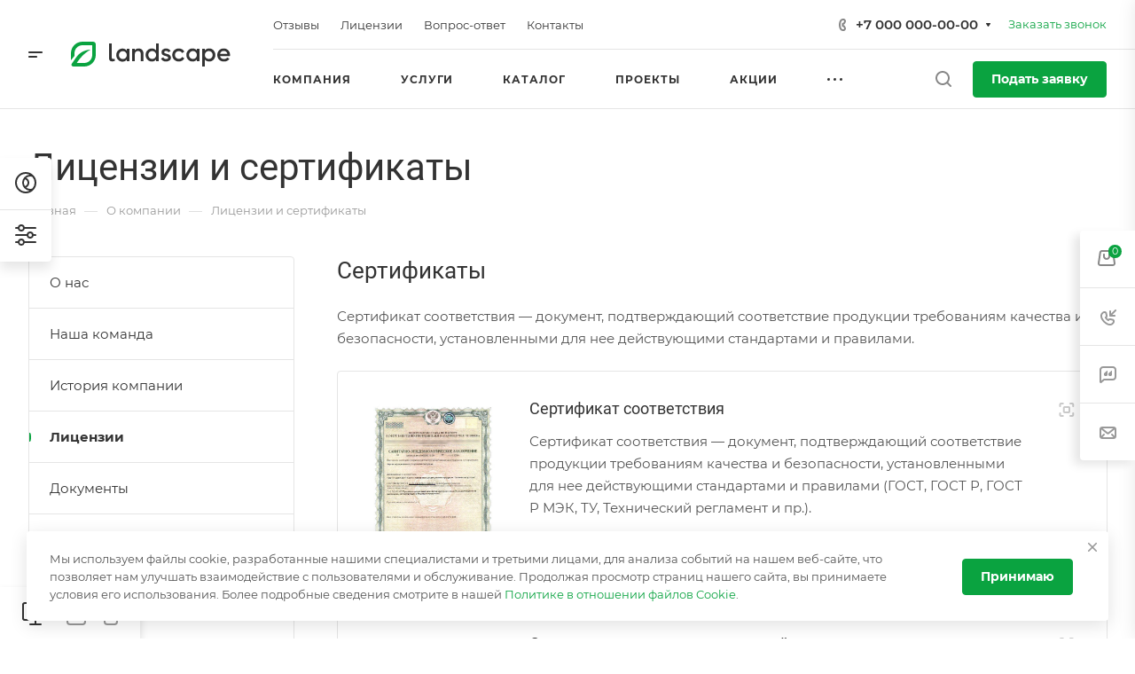

--- FILE ---
content_type: text/html; charset=windows-1251
request_url: https://landscape.allcorp3-partner.ru/company/licenses/
body_size: 87625
content:
<!DOCTYPE html>
<html xmlns="http://www.w3.org/1999/xhtml" xml:lang="ru" lang="ru" class="  ">
	<head>
		<title>Лицензии и сертификаты</title>
		<meta name="viewport" content="initial-scale=1.0, width=device-width, maximum-scale=1" />
		<meta name="HandheldFriendly" content="true" />
		<meta name="yes" content="yes" />
		<meta name="apple-mobile-web-app-status-bar-style" content="black" />
		<meta name="SKYPE_TOOLBAR" content="SKYPE_TOOLBAR_PARSER_COMPATIBLE" />
		<meta http-equiv="Content-Type" content="text/html; charset=windows-1251" />
<meta name="keywords" content="услуги москва, готовые решения, allcorp2 агентство, IT компания, разработка сайтов, продвижение сайтов, сайты на битрикс" />
<meta name="description" content="Компания специализируется на оказании широкого спектра услуг как для корпоративных клиентов так и для частных лиц. Профессионализм и ответственность ключевые преимущества нашей компании." />
<link href="/bitrix/css/aspro.allcorp3/notice.min.css?16799255552738"  rel="stylesheet" />
<link href="/bitrix/cache/css/s1/aspro-allcorp3landscape/page_a559f6ca40ec4f78999b3fe5bb3a38b5/page_a559f6ca40ec4f78999b3fe5bb3a38b5_v1.css?176755747117597"  rel="stylesheet" />
<link href="/bitrix/cache/css/s1/aspro-allcorp3landscape/default_30fddb80d0835cc0b9e3db0e4054e684/default_30fddb80d0835cc0b9e3db0e4054e684_v1.css?17675104362098"  rel="stylesheet" />
<link href="/bitrix/cache/css/s1/aspro-allcorp3landscape/template_34c2674a18792703a92df6f6ccfae19b/template_34c2674a18792703a92df6f6ccfae19b_v1.css?1767616121723423"  data-template-style="true" rel="stylesheet" />
<script>if(!window.BX)window.BX={};if(!window.BX.message)window.BX.message=function(mess){if(typeof mess==='object'){for(let i in mess) {BX.message[i]=mess[i];} return true;}};</script>
<script>(window.BX||top.BX).message({'JS_CORE_LOADING':'Загрузка...','JS_CORE_NO_DATA':'- Нет данных -','JS_CORE_WINDOW_CLOSE':'Закрыть','JS_CORE_WINDOW_EXPAND':'Развернуть','JS_CORE_WINDOW_NARROW':'Свернуть в окно','JS_CORE_WINDOW_SAVE':'Сохранить','JS_CORE_WINDOW_CANCEL':'Отменить','JS_CORE_WINDOW_CONTINUE':'Продолжить','JS_CORE_H':'ч','JS_CORE_M':'м','JS_CORE_S':'с','JSADM_AI_HIDE_EXTRA':'Скрыть лишние','JSADM_AI_ALL_NOTIF':'Показать все','JSADM_AUTH_REQ':'Требуется авторизация!','JS_CORE_WINDOW_AUTH':'Войти','JS_CORE_IMAGE_FULL':'Полный размер'});</script>

<script src="/bitrix/js/main/core/core.min.js?1723546680223197"></script>

<script>BX.Runtime.registerExtension({'name':'main.core','namespace':'BX','loaded':true});</script>
<script>BX.setJSList(['/bitrix/js/main/core/core_ajax.js','/bitrix/js/main/core/core_promise.js','/bitrix/js/main/polyfill/promise/js/promise.js','/bitrix/js/main/loadext/loadext.js','/bitrix/js/main/loadext/extension.js','/bitrix/js/main/polyfill/promise/js/promise.js','/bitrix/js/main/polyfill/find/js/find.js','/bitrix/js/main/polyfill/includes/js/includes.js','/bitrix/js/main/polyfill/matches/js/matches.js','/bitrix/js/ui/polyfill/closest/js/closest.js','/bitrix/js/main/polyfill/fill/main.polyfill.fill.js','/bitrix/js/main/polyfill/find/js/find.js','/bitrix/js/main/polyfill/matches/js/matches.js','/bitrix/js/main/polyfill/core/dist/polyfill.bundle.js','/bitrix/js/main/core/core.js','/bitrix/js/main/polyfill/intersectionobserver/js/intersectionobserver.js','/bitrix/js/main/lazyload/dist/lazyload.bundle.js','/bitrix/js/main/polyfill/core/dist/polyfill.bundle.js','/bitrix/js/main/parambag/dist/parambag.bundle.js']);
</script>
<script>BX.Runtime.registerExtension({'name':'aspro_fancybox','namespace':'window','loaded':true});</script>
<script>(window.BX||top.BX).message({'LANGUAGE_ID':'ru','FORMAT_DATE':'DD.MM.YYYY','FORMAT_DATETIME':'DD.MM.YYYY HH:MI:SS','COOKIE_PREFIX':'BITRIX_SM','SERVER_TZ_OFFSET':'10800','UTF_MODE':'N','SITE_ID':'s1','SITE_DIR':'/','USER_ID':'','SERVER_TIME':'1768731755','USER_TZ_OFFSET':'0','USER_TZ_AUTO':'Y','bitrix_sessid':'dc09a691cfea8b9ae384a2f5728bad64'});</script>


<script src="/bitrix/js/main/ajax.min.js?167956618722194"></script>
<script src="/bitrix/js/aspro.allcorp3/notice.min.js?167992555516248"></script>
<script>BX.setJSList(['/bitrix/templates/aspro-allcorp3landscape/js/jquery.fancybox.js','/bitrix/templates/aspro-allcorp3landscape/js/observer.js','/bitrix/templates/aspro-allcorp3landscape/vendor/jquery.easing.js','/bitrix/templates/aspro-allcorp3landscape/vendor/jquery.cookie.js','/bitrix/templates/aspro-allcorp3landscape/vendor/bootstrap.js','/bitrix/templates/aspro-allcorp3landscape/vendor/jquery.validate.min.js','/bitrix/templates/aspro-allcorp3landscape/vendor/js/ripple.js','/bitrix/templates/aspro-allcorp3landscape/js/detectmobilebrowser.js','/bitrix/templates/aspro-allcorp3landscape/js/matchMedia.js','/bitrix/templates/aspro-allcorp3landscape/js/jquery.actual.min.js','/bitrix/templates/aspro-allcorp3landscape/js/jquery-ui.min.js','/bitrix/templates/aspro-allcorp3landscape/js/jquery.plugin.min.js','/bitrix/templates/aspro-allcorp3landscape/js/jquery.alphanumeric.js','/bitrix/templates/aspro-allcorp3landscape/js/jquery.autocomplete.js','/bitrix/templates/aspro-allcorp3landscape/js/jquery.mobile.custom.touch.min.js','/bitrix/templates/aspro-allcorp3landscape/js/jquery.mCustomScrollbar.js','/bitrix/templates/aspro-allcorp3landscape/js/jqModal.js','/bitrix/templates/aspro-allcorp3landscape/js/jquery.uniform.min.js','/bitrix/templates/aspro-allcorp3landscape/vendor/js/carousel/owl/owl.carousel.js','/bitrix/templates/aspro-allcorp3landscape/js/jquery.countdown.min.js','/bitrix/templates/aspro-allcorp3landscape/js/jquery.countdown-ru.js','/bitrix/templates/aspro-allcorp3landscape/js/scrollTabs.js','/bitrix/templates/aspro-allcorp3landscape/js/blocks/controls.js','/bitrix/templates/aspro-allcorp3landscape/js/blocks/hover-block.js','/bitrix/templates/aspro-allcorp3landscape/js/blocks/mobile.js','/bitrix/templates/aspro-allcorp3landscape/js/blocks/selectOffer.js','/bitrix/templates/aspro-allcorp3landscape/js/blocks/tabs-history.js','/bitrix/templates/aspro-allcorp3landscape/js/general.js','/bitrix/templates/aspro-allcorp3landscape/js/custom.js','/bitrix/templates/aspro-allcorp3landscape/js/logo.js','/bitrix/components/aspro/eyed.allcorp3/templates/.default/script.js','/bitrix/templates/aspro-allcorp3landscape/js/phones.js','/bitrix/templates/aspro-allcorp3landscape/components/bitrix/menu/mega_menu/script.js','/bitrix/templates/aspro-allcorp3landscape/components/bitrix/menu/menu_new/script.js','/bitrix/templates/aspro-allcorp3landscape/components/bitrix/menu/left/script.js','/bitrix/components/aspro/developer.allcorp3/templates/.default/script.js','/bitrix/components/aspro/marketing.popup.allcorp3/templates/.default/script.js','/bitrix/components/bitrix/search.title/script.js','/bitrix/templates/aspro-allcorp3landscape/components/bitrix/search.title/fixed/script.js','/bitrix/components/aspro/basket.allcorp3/templates/fly/script.js','/bitrix/components/aspro/theme.allcorp3/templates/.default/script.js','/bitrix/templates/aspro-allcorp3landscape/js/jquery.inputmask.bundle.min.js']);</script>
<script>BX.setCSSList(['/bitrix/templates/aspro-allcorp3landscape/components/bitrix/news.list/license-list-inner/style.css','/bitrix/templates/aspro-allcorp3landscape/css/jquery.fancybox.css','/bitrix/templates/aspro-allcorp3landscape/css/fonts/montserrat/css/montserrat.min.css','/bitrix/templates/aspro-allcorp3landscape/css/fonts/roboto/css/roboto.min.css','/bitrix/templates/aspro-allcorp3landscape/css/bootstrap.css','/bitrix/templates/aspro-allcorp3landscape/css/theme-elements.css','/bitrix/templates/aspro-allcorp3landscape/css/jquery.mCustomScrollbar.min.css','/bitrix/templates/aspro-allcorp3landscape/vendor/css/ripple.css','/bitrix/templates/aspro-allcorp3landscape/css/animation/animate.min.css','/bitrix/templates/aspro-allcorp3landscape/css/animation/animation_ext.css','/bitrix/templates/aspro-allcorp3landscape/vendor/css/carousel/owl/owl.carousel.css','/bitrix/templates/aspro-allcorp3landscape/vendor/css/carousel/owl/owl.theme.default.css','/bitrix/templates/aspro-allcorp3landscape/css/buttons.css','/bitrix/templates/aspro-allcorp3landscape/css/svg.css','/bitrix/templates/aspro-allcorp3landscape/css/header.css','/bitrix/templates/aspro-allcorp3landscape/css/footer.css','/bitrix/templates/aspro-allcorp3landscape/css/menu-top.css','/bitrix/templates/aspro-allcorp3landscape/css/mega-menu.css','/bitrix/templates/aspro-allcorp3landscape/css/mobile-header.css','/bitrix/templates/aspro-allcorp3landscape/css/mobile-menu.css','/bitrix/templates/aspro-allcorp3landscape/css/header-fixed.css','/bitrix/templates/aspro-allcorp3landscape/css/search-title.css','/bitrix/templates/aspro-allcorp3landscape/css/page-title-breadcrumb-pagination.css','/bitrix/templates/aspro-allcorp3landscape/css/social-icons.css','/bitrix/templates/aspro-allcorp3landscape/css/left-menu.css','/bitrix/templates/aspro-allcorp3landscape/css/top-menu.css','/bitrix/templates/aspro-allcorp3landscape/css/detail-gallery.css','/bitrix/templates/aspro-allcorp3landscape/css/detail.css','/bitrix/templates/aspro-allcorp3landscape/css/banners.css','/bitrix/templates/aspro-allcorp3landscape/css/yandex-map.css','/bitrix/templates/aspro-allcorp3landscape/css/bg-banner.css','/bitrix/templates/aspro-allcorp3landscape/css/smart-filter.css','/bitrix/templates/aspro-allcorp3landscape/css/basket.css','/bitrix/templates/aspro-allcorp3landscape/css/contacts.css','/bitrix/templates/aspro-allcorp3landscape/css/regions.css','/bitrix/templates/aspro-allcorp3landscape/css/profile.css','/bitrix/templates/aspro-allcorp3landscape/css/item-views.css','/bitrix/templates/aspro-allcorp3landscape/css/catalog.css','/bitrix/templates/aspro-allcorp3landscape/css/reviews.css','/bitrix/templates/aspro-allcorp3landscape/css/h1-light.css','/bitrix/templates/aspro-allcorp3landscape/css/blocks/arrows.css','/bitrix/templates/aspro-allcorp3landscape/css/blocks/ask-block.css','/bitrix/templates/aspro-allcorp3landscape/css/blocks/back-url.css','/bitrix/templates/aspro-allcorp3landscape/css/blocks/chars.css','/bitrix/templates/aspro-allcorp3landscape/css/blocks/controls.css','/bitrix/templates/aspro-allcorp3landscape/css/blocks/countdown.css','/bitrix/templates/aspro-allcorp3landscape/css/blocks/cross.css','/bitrix/templates/aspro-allcorp3landscape/css/blocks/dark-light-theme.css','/bitrix/templates/aspro-allcorp3landscape/css/blocks/docs.css','/bitrix/templates/aspro-allcorp3landscape/css/blocks/file-type.css','/bitrix/templates/aspro-allcorp3landscape/css/blocks/flexbox.css','/bitrix/templates/aspro-allcorp3landscape/css/blocks/gallery.css','/bitrix/templates/aspro-allcorp3landscape/css/blocks/grid-list.css','/bitrix/templates/aspro-allcorp3landscape/css/blocks/hint.css','/bitrix/templates/aspro-allcorp3landscape/css/blocks/icon-block.css','/bitrix/templates/aspro-allcorp3landscape/css/blocks/images.css','/bitrix/templates/aspro-allcorp3landscape/css/blocks/line-block.css','/bitrix/templates/aspro-allcorp3landscape/css/blocks/mobile-scrolled.css','/bitrix/templates/aspro-allcorp3landscape/css/blocks/popup.css','/bitrix/templates/aspro-allcorp3landscape/css/blocks/prices.css','/bitrix/templates/aspro-allcorp3landscape/css/blocks/rating.css','/bitrix/templates/aspro-allcorp3landscape/css/blocks/right-dock.css','/bitrix/templates/aspro-allcorp3landscape/css/blocks/scroller.css','/bitrix/templates/aspro-allcorp3landscape/css/blocks/share.css','/bitrix/templates/aspro-allcorp3landscape/css/blocks/social-list.css','/bitrix/templates/aspro-allcorp3landscape/css/blocks/sticker.css','/bitrix/templates/aspro-allcorp3landscape/css/blocks/sticky.css','/bitrix/templates/aspro-allcorp3landscape/css/blocks/tabs.css','/bitrix/templates/aspro-allcorp3landscape/css/blocks/toggle.css','/bitrix/templates/aspro-allcorp3landscape/css/blocks/video-block.css','/bitrix/templates/.default/ajax/ajax.css','/bitrix/components/aspro/eyed.allcorp3/templates/.default/style.css','/bitrix/components/aspro/social.info.allcorp3/templates/.default/style.css','/bitrix/templates/aspro-allcorp3landscape/components/bitrix/menu/mega_menu/style.css','/bitrix/templates/aspro-allcorp3landscape/components/bitrix/menu/menu_new/style.css','/bitrix/templates/aspro-allcorp3landscape/components/bitrix/breadcrumb/main/style.css','/bitrix/components/aspro/marketing.popup.allcorp3/templates/.default/style.css','/bitrix/components/aspro/theme.allcorp3/templates/.default/style.css','/bitrix/templates/aspro-allcorp3landscape/styles.css','/bitrix/templates/aspro-allcorp3landscape/template_styles.css','/bitrix/templates/aspro-allcorp3landscape/css/owl-styles.css','/bitrix/templates/aspro-allcorp3landscape/css/form.css','/bitrix/templates/aspro-allcorp3landscape/css/colored.css','/bitrix/templates/aspro-allcorp3landscape/css/responsive.css','/bitrix/templates/aspro-allcorp3landscape/themes/custom_s1/colors.css','/bitrix/templates/aspro-allcorp3landscape/css/width-2.css','/bitrix/templates/aspro-allcorp3landscape/css/fonts/font-10.css','/bitrix/templates/aspro-allcorp3landscape/css/custom.css','/bitrix/templates/aspro-allcorp3landscape/css/bottom-icons-panel.css']);</script>
<script data-skip-moving='true'>window['asproRecaptcha'] = {params: {'recaptchaColor':'','recaptchaLogoShow':'','recaptchaSize':'','recaptchaBadge':'','recaptchaLang':'ru'},key: '6LdUQz4qAAAAAA2EBiZcQFISJsDNzaYWSFcy73WJ',ver: '3'};</script>
<script data-skip-moving='true'>!function(c,t,n,p){function s(e){var a=t.getElementById(e);if(a&&!(a.className.indexOf("g-recaptcha")<0)&&c.grecaptcha)if("3"==c[p].ver)a.innerHTML='<textarea class="g-recaptcha-response" style="display:none;resize:0;" name="g-recaptcha-response"></textarea>',grecaptcha.ready(function(){grecaptcha.execute(c[p].key,{action:"maxscore"}).then(function(e){a.innerHTML='<textarea class="g-recaptcha-response" style="display:none;resize:0;" name="g-recaptcha-response">'+e+"</textarea>"})});else{if(a.children.length)return;var r=grecaptcha.render(e,{sitekey:c[p].key+"",theme:c[p].params.recaptchaColor+"",size:c[p].params.recaptchaSize+"",callback:"onCaptchaVerify"+c[p].params.recaptchaSize,badge:c[p].params.recaptchaBadge});$(a).attr("data-widgetid",r)}}c.onLoadRenderRecaptcha=function(){var e=[];for(var a in c[n].args)if(c[n].args.hasOwnProperty(a)){var r=c[n].args[a][0];-1==e.indexOf(r)&&(e.push(r),s(r))}c[n]=function(e){s(e)}},c[n]=c[n]||function(){var e,a,r;c[n].args=c[n].args||[],c[n].args.push(arguments),a="recaptchaApiLoader",(e=t).getElementById(a)||((r=e.createElement("script")).id=a,r.src="//www.google.com/recaptcha/api.js?hl="+c[p].params.recaptchaLang+"&onload=onLoadRenderRecaptcha&render="+("3"==c[p].ver?c[p].key:"explicit"),e.head.appendChild(r))}}(window,document,"renderRecaptchaById","asproRecaptcha");</script>
<script data-skip-moving='true'>!function(){function d(a){for(var e=a;e;)if("form"===(e=e.parentNode).nodeName.toLowerCase())return e;return null}function i(a){var e=[],t=null,n=!1;void 0!==a&&(n=null!==a),t=n?a.getElementsByTagName("input"):document.getElementsByName("captcha_word");for(var r=0;r<t.length;r++)"captcha_word"===t[r].name&&e.push(t[r]);return e}function l(a){for(var e=[],t=a.getElementsByTagName("img"),n=0;n<t.length;n++)!/\/bitrix\/tools\/captcha.php\?(captcha_code|captcha_sid)=[^>]*?/i.test(t[n].src)&&"captcha"!==t[n].id||e.push(t[n]);return e}function h(a){var e="recaptcha-dynamic-"+(new Date).getTime();if(null!==document.getElementById(e)){for(var t=null;t=Math.floor(65535*Math.random()),null!==document.getElementById(e+t););e+=t}var n=document.createElement("div");n.id=e,n.className="g-recaptcha",n.attributes["data-sitekey"]=window.asproRecaptcha.key,a.parentNode&&(a.parentNode.className+=" recaptcha_text",a.parentNode.replaceChild(n,a)),"3"==window.asproRecaptcha.ver&&(a.closest(".captcha-row").style.display="none"),renderRecaptchaById(e)}function a(){for(var a,e,t,n,r=function(){var a=i(null);if(0===a.length)return[];for(var e=[],t=0;t<a.length;t++){var n=d(a[t]);null!==n&&e.push(n)}return e}(),c=0;c<r.length;c++){var o=r[c],p=i(o);if(0!==p.length){var s=l(o);if(0!==s.length){for(a=0;a<p.length;a++)h(p[a]);for(a=0;a<s.length;a++)t=s[a],n="[data-uri]",t.attributes.src=n,t.style.display="none","src"in t&&(t.parentNode&&-1===t.parentNode.className.indexOf("recaptcha_tmp_img")&&(t.parentNode.className+=" recaptcha_tmp_img"),t.src=n);e=o,"function"==typeof $&&$(e).find(".captcha-row label > span").length&&$(e).find(".captcha-row label > span").html(BX.message("RECAPTCHA_TEXT")+' <span class="star">*</span>')}}}}document.addEventListener?document.addEventListener("DOMNodeInserted",function(){try{return(function(){if("undefined"!=typeof renderRecaptchaById)for(var a=document.getElementsByClassName("g-recaptcha"),e=0;e<a.length;e++){var t=a[e];if(0===t.innerHTML.length){var n=t.id;if("string"==typeof n&&0!==n.length){if("3"==window.asproRecaptcha.ver)t.closest(".captcha-row").style.display="none";else if("function"==typeof $){var r=$(t).closest(".captcha-row");r.length&&(r.addClass(window.asproRecaptcha.params.recaptchaSize+" logo_captcha_"+window.asproRecaptcha.params.recaptchaLogoShow+" "+window.asproRecaptcha.params.recaptchaBadge),r.find(".captcha_image").addClass("recaptcha_tmp_img"),r.find(".captcha_input").addClass("recaptcha_text"),"invisible"!==window.asproRecaptcha.params.recaptchaSize&&(r.find("input.recaptcha").length||$('<input type="text" class="recaptcha" value="" />').appendTo(r)))}renderRecaptchaById(n)}}}}(),window.renderRecaptchaById&&window.asproRecaptcha&&window.asproRecaptcha.key)?(a(),!0):(console.error("Bad captcha keys or module error"),!0)}catch(a){return console.error(a),!0}},!1):console.warn("Your browser does not support dynamic ReCaptcha replacement")}();</script>
<script>BX.message({'JS_REQUIRED':'Заполните это поле!','JS_FORMAT':'Неверный формат!','JS_FILE_EXT':'Недопустимое расширение файла!','JS_PASSWORD_COPY':'Пароли не совпадают!','JS_PASSWORD_LENGTH':'Минимум 6 символов!','JS_ERROR':'Неверно заполнено поле!','JS_FILE_SIZE':'Максимальный размер 5мб!','JS_FILE_BUTTON_NAME':'Выберите файл','JS_FILE_DEFAULT':'Файл не найден','JS_DATE':'Некорректная дата!','JS_DATETIME':'Некорректная дата/время!','JS_REQUIRED_LICENSES':'Согласитесь с условиями','S_CALLBACK':'Заказать звонок','S_QUESTION':'Задать вопрос','S_ASK_QUESTION':'Задать вопрос','S_FEEDBACK':'Оставить отзыв','ERROR_INCLUDE_MODULE_DIGITAL_TITLE':'Ошибка подключения модуля &laquo;Аспро: Корпоративный сайт 3.0&raquo;','ERROR_INCLUDE_MODULE_DIGITAL_TEXT':'Ошибка подключения модуля &laquo;Аспро: Корпоративный сайт 3.0&raquo;.<br />Пожалуйста установите модуль и повторите попытку','S_SERVICES':'Наши услуги','S_SERVICES_SHORT':'Услуги','S_TO_ALL_SERVICES':'Все услуги','S_CATALOG':'Каталог товаров','S_CATALOG_SHORT':'Каталог','S_TO_ALL_CATALOG':'Весь каталог','S_CATALOG_FAVORITES':'Наши товары','S_CATALOG_FAVORITES_SHORT':'Товары','S_NEWS':'Новости','S_TO_ALL_NEWS':'Все новости','S_COMPANY':'О компании','S_OTHER':'Прочее','S_CONTENT':'Контент','T_JS_ARTICLE':'Артикул: ','T_JS_NAME':'Наименование: ','T_JS_PRICE':'Цена: ','T_JS_QUANTITY':'Количество: ','T_JS_SUMM':'Сумма: ','FANCY_CLOSE':'Закрыть','FANCY_NEXT':'Вперед','FANCY_PREV':'Назад','CUSTOM_COLOR_CHOOSE':'Выбрать','CUSTOM_COLOR_CANCEL':'Отмена','S_MOBILE_MENU':'Меню','DIGITAL_T_MENU_BACK':'Назад','DIGITAL_T_MENU_CALLBACK':'Обратная связь','DIGITAL_T_MENU_CONTACTS_TITLE':'Будьте на связи','TITLE_BASKET':'В корзине товаров на #SUMM#','BASKET_SUMM':'#SUMM#','EMPTY_BASKET':'Корзина пуста','TITLE_BASKET_EMPTY':'Корзина пуста','BASKET':'Корзина','SEARCH_TITLE':'Поиск','SOCIAL_TITLE':'Оставайтесь на связи','LOGIN':'Войти','MY_CABINET':'Кабинет','SUBSCRIBE_TITLE':'Будьте всегда в курсе','HEADER_SCHEDULE':'Время работы','SEO_TEXT':'SEO описание','COMPANY_IMG':'Картинка компании','COMPANY_TEXT':'Описание компании','JS_RECAPTCHA_ERROR':'Пройдите проверку','JS_PROCESSING_ERROR':'Согласитесь с условиями!','CONFIG_SAVE_SUCCESS':'Настройки сохранены','CONFIG_SAVE_FAIL':'Ошибка сохранения настроек','CLEAR_FILE':'Отменить','ALL_TIME':'За все время','ALL_SECTIONS_PROJECT':'Все проекты','RELOAD_PAGE':'Обновить страницу','REFRESH':'Поменять картинку','RECAPTCHA_TEXT':'Подтвердите, что вы не робот','SHOW':'Еще','HIDE':'Скрыть','FILTER_EXPAND_VALUES':'Показать все','FILTER_HIDE_VALUES':'Свернуть','COUNTDOWN_SEC':'сек','COUNTDOWN_MIN':'мин','COUNTDOWN_HOUR':'час','COUNTDOWN_DAY0':'дн','COUNTDOWN_DAY1':'дн','COUNTDOWN_DAY2':'дн','COUNTDOWN_WEAK0':'Недель','COUNTDOWN_WEAK1':'Неделя','COUNTDOWN_WEAK2':'Недели','COUNTDOWN_MONTH0':'Месяцев','COUNTDOWN_MONTH1':'Месяц','COUNTDOWN_MONTH2':'Месяца','COUNTDOWN_YEAR0':'Лет','COUNTDOWN_YEAR1':'Год','COUNTDOWN_YEAR2':'Года','COUNTDOWN_COMPACT_SEC':'с','COUNTDOWN_COMPACT_MIN':'м','COUNTDOWN_COMPACT_HOUR':'ч','COUNTDOWN_COMPACT_DAY':'д','COUNTDOWN_COMPACT_WEAK':'н','COUNTDOWN_COMPACT_MONTH':'м','COUNTDOWN_COMPACT_YEAR0':'л','COUNTDOWN_COMPACT_YEAR1':'г'})</script>

				<script data-skip-moving="true" src="/bitrix/js/aspro.allcorp3/jquery/jquery-2.1.3.min.js"></script>
				<script data-skip-moving="true" src="/bitrix/templates/aspro-allcorp3landscape/js/speed.min.js?=1679987890"></script>
			
<style>html {--theme-base-color: #0aa340;--theme-base-opacity-color: #0aa3401a;--theme-more-color: #0aa340;--theme-border-radius:4px;--theme-text-transform:none;--theme-letter-spacing:normal;--theme-button-font-size:0%;--theme-button-padding-2px:0%;--theme-button-padding-1px:0%;--theme-more-color-hue:141;--theme-more-color-saturation:88%;--theme-more-color-lightness:34%;--theme-base-color-hue:141;--theme-base-color-saturation:88%;--theme-base-color-lightness:34%;--theme-lightness-hover-diff:6%}</style>
<style>.switcher-title {font-family: "Roboto", Arial, sans-serif;}</style>
<link href="/bitrix/templates/aspro-allcorp3landscape/css/print.min.css?167998789011596" data-template-style="true" rel="stylesheet" media="print">
<script>window.lazySizesConfig = window.lazySizesConfig || {};lazySizesConfig.loadMode = 1;lazySizesConfig.expand = 200;lazySizesConfig.expFactor = 1;lazySizesConfig.hFac = 0.1;</script>
<script src="/bitrix/templates/aspro-allcorp3landscape/vendor/lazysizes.min.js" data-skip-moving="true" defer=""></script>
<script src="/bitrix/templates/aspro-allcorp3landscape/vendor/ls.unveilhooks.min.js" data-skip-moving="true" defer=""></script>
<script data-skip-moving="true" src="/bitrix/templates/aspro-allcorp3landscape/js/actual.counter.min.js?=1679987890" defer></script>
<link rel="shortcut icon" href="/favicon.ico" type="image/x-icon" />
<link rel="apple-touch-icon" sizes="180x180" href="/include/apple-touch-icon.png" />
<meta property="og:title" content="Лицензии и сертификаты" />
<meta property="og:type" content="website" />
<meta property="og:image" content="https://landscape.allcorp3-partner.ru/logo.png" />
<link rel="image_src" href="https://landscape.allcorp3-partner.ru/logo.png"  />
<meta property="og:url" content="https://landscape.allcorp3-partner.ru/company/licenses/" />
<meta property="og:description" content="Компания специализируется на оказании широкого спектра услуг как для корпоративных клиентов так и для частных лиц. Профессионализм и ответственность ключевые преимущества нашей компании." />



<script  src="/bitrix/cache/js/s1/aspro-allcorp3landscape/template_20c964e2f06172537d31bf6e7d09ea0a/template_20c964e2f06172537d31bf6e7d09ea0a_v1.js?1767510436620751"></script>
<script  src="/bitrix/cache/js/s1/aspro-allcorp3landscape/page_d5b12c6571ccb6834d2059499af505a3/page_d5b12c6571ccb6834d2059499af505a3_v1.js?176752308467736"></script>

						<script>
		document.fonts.onloadingdone = function() {
			if (typeof CheckTopMenuDotted === 'function') {
				CheckTopMenuDotted();
			}
		}
		</script>
			</head>
	<body class=" site_s1   header_padding-122 side_left region_confirm_normal header_fill_light all_title_3 menu_lowercase_n fixed_y mfixed_y mfixed_view_always title_position_left mmenu_leftside mheader-v1 footer-v2 fill_bg_ header-v4 title-v1 bottom-icons-panel_y with_phones theme-light" id="main" data-site="/">
		<div class="bx_areas"></div>

		
		<div id="panel"></div>

	<script>
	$(document).ready(function(){
		$.ajax({
			url: '/bitrix/templates/aspro-allcorp3landscape/asprobanner.php' + location.search,
			type: 'post',
			data: {SITE_ID: 's1'},
			success: function(html){
				if(!$('.form_demo-switcher').length){
					$('body').append(html);
				}
			}
		});
	});
	</script>
																																<script>
							inIframe = function (){ try { return window.self !== window.top; } catch (e) { return true; } }
							//iframe url
							document.addEventListener('DOMContentLoaded', function(){
								if(typeof inIframe !== 'undefined'){ if(!inIframe()){ document.querySelector('.ui-panel-top-devices-inner').classList.remove('hidden'); } }
							})
						</script>
										<div class="ui-panel-top-devices-inner hidden">
																																				<a class="ui-button ui-button-desktop ui-button--active" title="Компьютер" href="/preview/?viewurl=/company/licenses/" target="_blank"><i class="svg inline " aria-hidden="true"><svg  ><use xlink:href="/bitrix/templates/aspro-allcorp3landscape/images/svg/responsible/sprite.svg#desktop"></use></svg></i></a>
																	<a class="ui-button ui-button-tablet" title="Планшет" href="/preview/?viewurl=/company/licenses/&device=tablet" target="_blank"><i class="svg inline " aria-hidden="true"><svg  ><use xlink:href="/bitrix/templates/aspro-allcorp3landscape/images/svg/responsible/sprite.svg#tablet"></use></svg></i></a>
																	<a class="ui-button ui-button-mobile" title="Мобильный" href="/preview/?viewurl=/company/licenses/&device=mobile" target="_blank"><i class="svg inline " aria-hidden="true"><svg  ><use xlink:href="/bitrix/templates/aspro-allcorp3landscape/images/svg/responsible/sprite.svg#mobile"></use></svg></i></a>
																										</div>
														
								<script data-skip-moving="true">
			var solutionName = 'arAllcorp3Options';
			var arAsproOptions = window[solutionName] = ({});
		</script>
		<script src="/bitrix/templates/aspro-allcorp3landscape/js/setTheme.php?site_id=s1&site_dir=/" data-skip-moving="true"></script>
		<script>
		var arBasketItems = {};
		if(arAsproOptions.SITE_ADDRESS)
			arAsproOptions.SITE_ADDRESS = arAsproOptions.SITE_ADDRESS.replace(/'/g, "");
		</script>
		<!--'start_frame_cache_options-block'-->			<script>var arBasketItems = [];</script>
		<!--'end_frame_cache_options-block'-->
		<div class="body  hover_">
			<div class="body_media"></div>

						<div id="eyed-panel" class="eyed-panel">
			<div class="eyed-panel__inner">
			<noindex>
			<div class="maxwidth-theme">
				<div class="line-block flexbox--justify-beetwen flexbox--wrap line-block--24-vertical">
					<div class="line-block__item eyed-panel__item" data-option="FONT-SIZE">
						<div class="line-block line-block--8-vertical">
							<div class="line-block__item eyed-panel__item-title font_bold">Размер шрифта</div>
							<div class="line-block__item eyed-panel__item-values">
								<div class="line-block line-block--8">
									<div class="line-block__item">
										<a href="" class="eyed-panel__item-value active" data-option_value="16" rel="nofollow" title="Уменьшенный размер шрифта"><i class="svg inline  svg-inline-" aria-hidden="true" ><svg width="19" height="13" viewBox="0 0 19 13" fill="none" xmlns="http://www.w3.org/2000/svg">
    <path d="M8.96686 11.9968L7.82623 8.82495H3.45905L2.34186 11.9968H0.373108L4.64655 0.528076H6.6778L10.9512 11.9968H8.96686ZM7.33405 7.21558L6.26373 4.1062C6.18561 3.89787 6.07623 3.56974 5.93561 3.12183C5.80019 2.67391 5.70644 2.34578 5.65436 2.13745C5.51373 2.77808 5.308 3.4786 5.03717 4.23901L4.00592 7.21558H7.33405ZM17.67 11.9968L17.3028 10.7937H17.2403C16.8236 11.3197 16.4044 11.6791 15.9825 11.8718C15.5606 12.0593 15.0189 12.1531 14.3575 12.1531C13.5085 12.1531 12.8445 11.9239 12.3653 11.4656C11.8913 11.0072 11.6544 10.3588 11.6544 9.52026C11.6544 8.62964 11.9851 7.95776 12.6465 7.50464C13.308 7.05151 14.3158 6.80412 15.67 6.76245L17.1622 6.71558V6.25464C17.1622 5.70256 17.032 5.2911 16.7715 5.02026C16.5163 4.74422 16.1179 4.6062 15.5762 4.6062C15.1335 4.6062 14.709 4.67131 14.3028 4.80151C13.8965 4.93172 13.5059 5.08537 13.1309 5.26245L12.5372 3.94995C13.0059 3.70516 13.5189 3.52026 14.0762 3.39526C14.6335 3.26506 15.1596 3.19995 15.6544 3.19995C16.7533 3.19995 17.5814 3.43953 18.1387 3.9187C18.7012 4.39787 18.9825 5.15047 18.9825 6.17651V11.9968H17.67ZM14.9356 10.7468C15.6023 10.7468 16.1361 10.5619 16.5372 10.1921C16.9434 9.81714 17.1465 9.2937 17.1465 8.62183V7.87183L16.0372 7.9187C15.1726 7.94995 14.5424 8.09578 14.1465 8.3562C13.7559 8.61141 13.5606 9.00464 13.5606 9.53589C13.5606 9.92131 13.6752 10.2208 13.9044 10.4343C14.1335 10.6427 14.4773 10.7468 14.9356 10.7468Z" fill="black"/>
</svg>
</i></a>
									</div>
									<div class="line-block__item">
										<a href="" class="eyed-panel__item-value" data-option_value="20" 
										rel="nofollow" title="Нормальный размер шрифта"><i class="svg inline  svg-inline-" aria-hidden="true" ><svg width="27" height="17" viewBox="0 0 27 17" fill="none" xmlns="http://www.w3.org/2000/svg">
    <path d="M12.2302 16L10.6618 11.6387H4.65692L3.12079 16H0.413757L6.28973 0.230469H9.0827L14.9587 16H12.2302ZM9.98505 9.42578L8.51337 5.15039C8.40594 4.86393 8.25555 4.41276 8.06219 3.79688C7.876 3.18099 7.74709 2.72982 7.67548 2.44336C7.48212 3.32422 7.19924 4.28743 6.82684 5.33301L5.40887 9.42578H9.98505ZM24.197 16L23.6921 14.3457H23.6061C23.0332 15.069 22.4567 15.5632 21.8766 15.8281C21.2966 16.0859 20.5518 16.2148 19.6423 16.2148C18.475 16.2148 17.5619 15.8997 16.903 15.2695C16.2513 14.6393 15.9255 13.7477 15.9255 12.5947C15.9255 11.3701 16.3802 10.4463 17.2897 9.82324C18.1992 9.2002 19.585 8.86003 21.447 8.80273L23.4987 8.73828V8.10449C23.4987 7.34538 23.3197 6.77962 22.9616 6.40723C22.6107 6.02767 22.0628 5.83789 21.3181 5.83789C20.7093 5.83789 20.1257 5.92741 19.5671 6.10645C19.0085 6.28548 18.4714 6.49674 17.9557 6.74023L17.1393 4.93555C17.7839 4.59896 18.4893 4.34473 19.2556 4.17285C20.0218 3.99382 20.7451 3.9043 21.4255 3.9043C22.9365 3.9043 24.0752 4.23372 24.8415 4.89258C25.6149 5.55143 26.0016 6.58626 26.0016 7.99707V16H24.197ZM20.4372 14.2812C21.3539 14.2812 22.0879 14.027 22.6393 13.5186C23.1979 13.0029 23.4772 12.2832 23.4772 11.3594V10.3281L21.9518 10.3926C20.763 10.4355 19.8965 10.6361 19.3522 10.9941C18.8151 11.3451 18.5466 11.8857 18.5466 12.6162C18.5466 13.1462 18.7041 13.5579 19.0192 13.8516C19.3343 14.138 19.807 14.2812 20.4372 14.2812Z" fill="black"/>
</svg></i></a>
									</div>
									<div class="line-block__item">
										<a href="" class="eyed-panel__item-value" data-option_value="24" rel="nofollow" title=" Увеличенный размер шрифта"><i class="svg inline  svg-inline-" aria-hidden="true" ><svg width="34" height="22" viewBox="0 0 34 22" fill="none" xmlns="http://www.w3.org/2000/svg">
    <path d="M15.4788 21L13.4827 15.4492H5.84009L3.88501 21H0.439697L7.91821 0.929688H11.4729L18.9514 21H15.4788ZM12.6213 12.6328L10.7483 7.19141C10.6116 6.82682 10.4202 6.2526 10.1741 5.46875C9.93709 4.6849 9.77303 4.11068 9.68188 3.74609C9.43579 4.86719 9.07576 6.0931 8.60181 7.42383L6.79712 12.6328H12.6213ZM30.7092 21L30.0667 18.8945H29.9573C29.2281 19.8151 28.4944 20.444 27.7561 20.7812C27.0178 21.1094 26.0699 21.2734 24.9124 21.2734C23.4267 21.2734 22.2646 20.8724 21.426 20.0703C20.5966 19.2682 20.1819 18.1335 20.1819 16.666C20.1819 15.1074 20.7607 13.9316 21.9182 13.1387C23.0758 12.3457 24.8394 11.9128 27.2092 11.8398L29.8206 11.7578V10.9512C29.8206 9.98503 29.5927 9.26497 29.137 8.79102C28.6903 8.30794 27.9931 8.06641 27.0452 8.06641C26.2704 8.06641 25.5276 8.18034 24.8167 8.4082C24.1057 8.63607 23.4221 8.90495 22.7659 9.21484L21.7268 6.91797C22.5471 6.48958 23.4449 6.16602 24.4202 5.94727C25.3954 5.7194 26.316 5.60547 27.1819 5.60547C29.1051 5.60547 30.5543 6.02474 31.5295 6.86328C32.5139 7.70182 33.0061 9.01888 33.0061 10.8145V21H30.7092ZM25.9241 18.8125C27.0907 18.8125 28.025 18.4889 28.7268 17.8418C29.4377 17.1855 29.7932 16.2695 29.7932 15.0938V13.7812L27.8518 13.8633C26.3388 13.918 25.2359 14.1732 24.5432 14.6289C23.8596 15.0755 23.5178 15.7637 23.5178 16.6934C23.5178 17.3678 23.7183 17.8919 24.1194 18.2656C24.5204 18.6302 25.122 18.8125 25.9241 18.8125Z" fill="black"/>
</svg></i></a>
									</div>
								</div>
							</div>
						</div>
					</div>
					<div class="line-block__item eyed-panel__item" data-option="COLOR-SCHEME">
						<div class="line-block line-block--8-vertical">
							<div class="line-block__item eyed-panel__item-title font_bold">Цвет фона и шрифта</div>
							<div class="line-block__item eyed-panel__item-values">
								<div class="line-block line-block--8">
									<div class="line-block__item">
										<a href="" class="eyed-panel__item-value active" data-option_value="black" rel="nofollow" title="Черным по белому фону"><span><i class="svg inline  svg-inline-" aria-hidden="true" ><svg width="12" height="18" viewBox="0 0 12 18" fill="none" xmlns="http://www.w3.org/2000/svg">
    <path d="M10 10.7227H11.9962V17.0028H9.36823V13H0V0H2.72461V10.7324H7.28418V0H10V10.7227Z" fill="black"/>
</svg></i></span></a>
									</div>
									<div class="line-block__item">
										<a href="" class="eyed-panel__item-value" data-option_value="yellow" rel="nofollow" title="Желтым по черному фону"><span><i class="svg inline  svg-inline-" aria-hidden="true" ><svg width="12" height="18" viewBox="0 0 12 18" fill="none" xmlns="http://www.w3.org/2000/svg">
    <path d="M10 10.7227H11.9962V17.0028H9.36823V13H0V0H2.72461V10.7324H7.28418V0H10V10.7227Z" fill="#FFFF00"/>
</svg></i></span></a>
									</div>
									<div class="line-block__item">
										<a href="" class="eyed-panel__item-value" data-option_value="blue" rel="nofollow" title="Синим по голубому фону"><span><i class="svg inline  svg-inline-" aria-hidden="true" ><svg width="12" height="18" viewBox="0 0 12 18" fill="none" xmlns="http://www.w3.org/2000/svg">
    <path d="M10 10.7227H11.9962V17.0028H9.36823V13H0V0H2.72461V10.7324H7.28418V0H10V10.7227Z" fill="#133C58"/>
</svg></i></span></a>
									</div>
								</div>
							</div>
						</div>
					</div>
					<div class="line-block__item eyed-panel__item" data-option="IMAGES">
						<div class="line-block line-block--8-vertical">
							<div class="line-block__item eyed-panel__item-title font_bold">Изображения</div>
							<div class="line-block__item eyed-panel__item-values">
								<div class="line-block line-block--8">
									<div class="line-block__item">
										<a href="" class="eyed-panel__item-value active" data-option_value="1" rel="nofollow" title="Отображать изображения"><i class="svg inline  svg-inline-" aria-hidden="true" ><svg width="23" height="16" viewBox="0 0 23 16" fill="none" xmlns="http://www.w3.org/2000/svg">
    <path fill-rule="evenodd" clip-rule="evenodd" d="M6.99999 3C6.99999 4.65685 5.65684 6 3.99999 6C2.34314 6 0.99999 4.65685 0.99999 3C0.99999 1.34315 2.34314 0 3.99999 0C5.65684 0 6.99999 1.34315 6.99999 3ZM5.24741 8.86009L0.451182 14.3415C-0.114578 14.9881 0.344599 16 1.20376 16H13L6.75257 8.86009C6.35416 8.40476 5.64583 8.40476 5.24741 8.86009ZM12.2137 3.00071L8.52538 7.69489L15.9999 15.9999H21.9425C22.777 15.9999 23.2444 15.0382 22.7288 14.3821L13.7863 3.00071C13.3859 2.49114 12.614 2.49114 12.2137 3.00071Z" fill="black"/>
</svg></i></a>
									</div>
									<div class="line-block__item">
										<a href="" class="eyed-panel__item-value" data-option_value="0" rel="nofollow" title="Скрывать изображения"><i class="svg inline  svg-inline-" aria-hidden="true" ><svg width="20" height="20" viewBox="0 0 20 20" fill="none" xmlns="http://www.w3.org/2000/svg">
    <path fill-rule="evenodd" clip-rule="evenodd" d="M17 10C17 13.866 13.866 17 10 17C8.6099 17 7.31444 16.5948 6.22529 15.8961L15.8961 6.22529C16.5948 7.31444 17 8.6099 17 10ZM4.06915 18.0522C5.72846 19.2764 7.77973 20 10 20C15.5228 20 20 15.5228 20 10C20 4.47715 15.5228 0 10 0C4.47715 0 0 4.47715 0 10C0 12.2203 0.723592 14.2716 1.94782 15.9309L1.9023 15.9764L2.2681 16.3422C2.68477 16.8496 3.15041 17.3152 3.6578 17.7319L4.02362 18.0977L4.06915 18.0522ZM4.10396 13.7748L13.7748 4.10396C12.6856 3.40521 11.3901 3 10 3C6.13401 3 3 6.13401 3 10C3 11.3901 3.40521 12.6856 4.10396 13.7748Z" fill="black"/>
</svg></i></a>
									</div>
								</div>
							</div>
						</div>
					</div>
					<div class="line-block__item eyed-panel__item" data-option="SPEAKER">
						<div class="line-block line-block--8-vertical">
							<div class="line-block__item eyed-panel__item-title font_bold">Озвучивание текста</div>
							<div class="line-block__item eyed-panel__item-values">
								<div class="line-block line-block--8">
									<div class="line-block__item">
										<a href="" class="eyed-panel__item-value active" data-option_value="1" title="Озвучивать текст" rel="nofollow"><i class="svg inline  svg-inline-" aria-hidden="true" ><svg width="25" height="19" viewBox="0 0 25 19" fill="none" xmlns="http://www.w3.org/2000/svg">
    <path fill-rule="evenodd" clip-rule="evenodd" d="M5 12H2C0.895431 12 0 11.1046 0 9.99999V7.99998C0 6.89541 0.895424 5.99998 1.99999 5.99997L5 5.99996L10.2668 0.321492C10.8851 -0.345077 12 0.0923814 12 1.00153V17.0071C12 17.9166 10.8843 18.3538 10.2663 17.6865L5 12ZM23.7591 4.1292C23.1194 2.58498 22.1819 1.18187 21 -3.15548e-05L19.6087 1.39131C20.6078 2.39049 21.4004 3.5767 21.9412 4.88219C22.4819 6.18769 22.7603 7.58691 22.7603 8.99997C22.7603 10.413 22.4819 11.8122 21.9412 13.1177C21.4004 14.4232 20.6078 15.6094 19.6087 16.6086L21 18C22.1819 16.8181 23.1194 15.415 23.7591 13.8707C24.3987 12.3265 24.7279 10.6714 24.7279 8.99997C24.7279 7.32851 24.3987 5.67343 23.7591 4.1292ZM18.2294 2.30707C19.1083 3.186 19.8055 4.22943 20.2812 5.3778C20.7568 6.52617 21.0016 7.75698 21.0016 8.99997C21.0016 10.243 20.7568 11.4738 20.2812 12.6221C19.8055 13.7705 19.1083 14.8139 18.2294 15.6929L16.8317 14.2952C17.5271 13.5999 18.0787 12.7743 18.4551 11.8657C18.8314 10.9572 19.0251 9.98339 19.0251 8.99997C19.0251 8.01655 18.8314 7.04275 18.4551 6.13419C18.0787 5.22562 17.5271 4.40008 16.8317 3.7047L18.2294 2.30707ZM17.1192 9.07167C17.1342 7.50657 16.6595 5.97594 15.7615 4.69398L14.4778 5.59316C15.1883 6.60742 15.5639 7.81841 15.552 9.05669C15.5402 10.295 15.1415 11.4986 14.4118 12.4991L15.6781 13.4226C16.6004 12.158 17.1043 10.6368 17.1192 9.07167Z" fill="black"/>
</svg></i></a>
									</div>
									<div class="line-block__item">
										<a href="" class="eyed-panel__item-value" data-option_value="0" title="Не озвучивать текст" rel="nofollow"><i class="svg inline  svg-inline-" aria-hidden="true" ><svg width="20" height="20" viewBox="0 0 20 20" fill="none" xmlns="http://www.w3.org/2000/svg">
    <path fill-rule="evenodd" clip-rule="evenodd" d="M17 10C17 13.866 13.866 17 10 17C8.6099 17 7.31444 16.5948 6.22529 15.8961L15.8961 6.22529C16.5948 7.31444 17 8.6099 17 10ZM4.06915 18.0522C5.72846 19.2764 7.77973 20 10 20C15.5228 20 20 15.5228 20 10C20 4.47715 15.5228 0 10 0C4.47715 0 0 4.47715 0 10C0 12.2203 0.723592 14.2716 1.94782 15.9309L1.9023 15.9764L2.2681 16.3422C2.68477 16.8496 3.15041 17.3152 3.6578 17.7319L4.02362 18.0977L4.06915 18.0522ZM4.10396 13.7748L13.7748 4.10396C12.6856 3.40521 11.3901 3 10 3C6.13401 3 3 6.13401 3 10C3 11.3901 3.40521 12.6856 4.10396 13.7748Z" fill="black"/>
</svg></i></a>
									</div>
								</div>
							</div>
						</div>
					</div>
					<div class="line-block__item">
						<div class="btn btn-default eyed-toggle eyed-toggle--off font_bold"><i class="svg inline  svg-inline-" aria-hidden="true" ><svg width="22" height="14" viewBox="0 0 22 14" fill="none" xmlns="http://www.w3.org/2000/svg">
    <path fill-rule="evenodd" clip-rule="evenodd" d="M16.4576 3.84755C17.9142 4.86718 19.1161 6.0974 19.9011 7C19.1161 7.9026 17.9142 9.13282 16.4576 10.1524C14.88 11.2568 13.1674 12 11.4625 12C9.75763 12 8.04508 11.2568 6.46746 10.1524C5.01083 9.13282 3.80896 7.9026 3.02394 7C3.80896 6.0974 5.01083 4.86718 6.46746 3.84755C6.519 3.81148 6.57068 3.77578 6.6225 3.74049C6.51809 4.14288 6.46252 4.56495 6.46252 5C6.46252 7.76142 8.7011 10 11.4625 10C14.2239 10 16.4625 7.76142 16.4625 5C16.4625 4.56495 16.407 4.14288 16.3025 3.74049C16.3544 3.77578 16.406 3.81148 16.4576 3.84755ZM11.4625 0C16.0118 0 19.916 3.92521 21.5903 5.89701C22.1366 6.54044 22.1366 7.45956 21.5903 8.10299C19.916 10.0748 16.0118 14 11.4625 14C6.91329 14 3.00906 10.0748 1.3348 8.10299C0.788465 7.45956 0.788465 6.54044 1.3348 5.89701C3.00906 3.92521 6.91329 0 11.4625 0ZM11.4625 2C9.80567 2 8.46252 3.34315 8.46252 5C8.46252 6.65685 9.80567 8 11.4625 8C13.1194 8 14.4625 6.65685 14.4625 5C14.4625 3.34315 13.1194 2 11.4625 2Z" fill="black"/>
</svg></i>Обычная версия сайта</div>
					</div>
				</div>
			</div>
			</noindex>
		</div>
				<script>
		BX.ready(function(){
			new JEyed({'ENABLED':true,'ACTIVE':false,'IS_AJAX':false,'SIGNED_PARAMS':'[base64].cf85f8698703b431e1ea41925726ad665bc37793a0f78c3b3ce826d9730b6f4e','COOKIE':{'ACTIVE':'ALLCORP3_EYE_VERSION_VALUE','OPTIONS':'ALLCORP3_EYE_VERSION_OPTIONS'},'OPTIONS':{'FONT-SIZE':'16','COLOR-SCHEME':'black','IMAGES':'1','SPEAKER':'1'}});
		});

		BX.message({
			EA_T_EYED_VERSION: 'Версия для слабовидящих',
			EA_T_NORMAL_VERSION: 'Обычная версия сайта',
			EA_T_NORMAL_VERSION_SHORT: 'Обычная версия',
			__EA_T_TEXT_REGEX: '[0-9a-zа-я]',
		});
		</script>
	</div>			<div class="visible-lg visible-md title-v1" data-ajax-block="HEADER" data-ajax-callback="headerInit">
				
<div class="mega-fixed-menu header--color_dark mega-fixed-menu--dark" data-src="" style="background: url(/upload/iblock/ff1/k5frdziu77oq2fma4k1gra0segbguyan.jpg) no-repeat center;">
	<div class="mega-fixed-menu__row ">
		<div class="line-block line-block--100 line-block--32-1400">
						<div class="line-block__item">
				<div class="logo no-shrinked ">
					<a class="menu-light-icon-fill banner-light-icon-fill" href="/"><svg width="180" height="28" viewBox="0 0 180 28" fill="none" xmlns="http://www.w3.org/2000/svg">
<path fill-rule="evenodd" class="fill-dark-light" clip-rule="evenodd" d="M43.0059 2H46V17.7721C46 18.3134 46.2259 18.7427 46.5059 19.0601C46.7859 19.3587 47.1779 19.5081 47.6819 19.5081C47.8872 19.5081 48.1205 19.4707 48.3819 19.3961C48.6619 19.3214 48.9232 19.2374 49.1659 19.1441L49.6139 21.5521C49.1659 21.7574 48.6339 21.9161 48.0179 22.0281C47.4019 22.1587 46.8512 22.2241 46.3659 22.2241C45.3019 22.2241 44.4712 21.9347 43.8739 21.3561C43.2952 20.7774 43.0059 19.9561 43.0059 18.8921V2Z" fill="#333333"/>
<path fill-rule="evenodd" class="fill-dark-light" clip-rule="evenodd" d="M63 8H66V22H63V20.12C61.8613 21.7067 60.204 22.5 58.076 22.5C56.1533 22.5 54.5107 21.7907 53.148 20.372C51.7853 18.9347 51.104 17.1893 51.104 15.136C51.104 13.064 51.7853 11.3187 53.148 9.9C54.5107 8.48133 56.1533 7.772 58.076 7.772C60.204 7.772 61.8613 8.556 63 10.124V8ZM55.388 18.356C56.228 19.196 57.2827 19.616 58.552 19.616C59.8213 19.616 60.876 19.196 61.716 18.356C62.556 17.4973 62.976 16.424 62.976 15.136C62.976 13.848 62.556 12.784 61.716 11.944C60.876 11.0853 59.8213 10.656 58.552 10.656C57.2827 10.656 56.228 11.0853 55.388 11.944C54.548 12.784 54.128 13.848 54.128 15.136C54.128 16.424 54.548 17.4973 55.388 18.356Z" fill="#333333"/>
<path fill-rule="evenodd" class="fill-dark-light" clip-rule="evenodd" d="M76.364 7.63606C77.9693 7.63606 79.2667 8.14939 80.256 9.17606C81.2453 10.2027 81.74 11.6121 81.74 13.4041V22.0001H78.716V13.7121C78.716 12.6667 78.436 11.8641 77.876 11.3041C77.316 10.7441 76.5507 10.4641 75.58 10.4641C74.516 10.4641 73.6573 10.8001 73.004 11.4721C72.3507 12.1254 72.024 13.1334 72.024 14.4961V22.0001H69V8H72V9.79206C72.9147 8.35473 74.3853 7.63606 76.364 7.63606Z" fill="#333333"/>
<path fill-rule="evenodd" class="fill-dark-light" clip-rule="evenodd" d="M96 2H99V22L96 22.0001V19.9841C94.8613 21.5707 93.3192 22.3641 91.1912 22.3641C89.2686 22.3641 87.6259 21.6547 86.2632 20.2361C84.9006 18.7987 84.2192 17.0534 84.2192 15.0001C84.2192 12.9281 84.9006 11.1827 86.2632 9.76406C87.6259 8.34539 89.2686 7.63606 91.1912 7.63606C93.3192 7.63606 94.8979 8.432 96.0365 10L96 2ZM88.5032 18.2201C89.3432 19.0601 90.3979 19.4801 91.6672 19.4801C92.9366 19.4801 93.9912 19.0601 94.8312 18.2201C95.6712 17.3614 96.0912 16.2881 96.0912 15.0001C96.0912 13.7121 95.6712 12.6481 94.8312 11.8081C93.9912 10.9494 92.9366 10.5201 91.6672 10.5201C90.3979 10.5201 89.3432 10.9494 88.5032 11.8081C87.6632 12.6481 87.2432 13.7121 87.2432 15.0001C87.2432 16.2881 87.6632 17.3614 88.5032 18.2201Z" fill="#333333"/>
<path fill-rule="evenodd" class="fill-dark-light" clip-rule="evenodd"d="M105.219 11.8641C105.219 12.3307 105.471 12.7041 105.975 12.9841C106.498 13.2454 107.123 13.4787 107.851 13.6841C108.598 13.8707 109.345 14.0947 110.091 14.3561C110.838 14.6174 111.463 15.0654 111.967 15.7001C112.49 16.3161 112.751 17.1001 112.751 18.0521C112.751 19.3961 112.229 20.4507 111.183 21.2161C110.157 21.9814 108.859 22.3641 107.291 22.3641C105.91 22.3641 104.725 22.0747 103.735 21.4961C102.746 20.9174 102.027 20.1147 101.579 19.0881L104.183 17.5761C104.669 18.9201 105.705 19.5921 107.291 19.5921C108.878 19.5921 109.671 19.0694 109.671 18.0241C109.671 17.5761 109.41 17.2121 108.887 16.9321C108.383 16.6521 107.758 16.4187 107.011 16.2321C106.283 16.0267 105.546 15.7934 104.799 15.5321C104.053 15.2707 103.418 14.8414 102.895 14.2441C102.391 13.6281 102.139 12.8534 102.139 11.9201C102.139 10.6321 102.625 9.59606 103.595 8.81206C104.585 8.02806 105.807 7.63606 107.263 7.63606C108.421 7.63606 109.447 7.89739 110.343 8.42006C111.258 8.92406 111.958 9.63339 112.443 10.5481L109.895 11.9761C109.41 10.9121 108.533 10.3801 107.263 10.3801C106.685 10.3801 106.199 10.5107 105.807 10.7721C105.415 11.0147 105.219 11.3787 105.219 11.8641Z" fill="#333333"/>
<path fill-rule="evenodd" class="fill-dark-light" clip-rule="evenodd" d="M121.662 22.3641C119.553 22.3641 117.789 21.6547 116.37 20.2361C114.97 18.8174 114.27 17.0721 114.27 15.0001C114.27 12.9094 114.97 11.1641 116.37 9.76406C117.789 8.34539 119.553 7.63606 121.662 7.63606C123.025 7.63606 124.266 7.96273 125.386 8.61606C126.506 9.26939 127.346 10.1467 127.906 11.2481L125.302 12.7601C124.985 12.0881 124.499 11.5654 123.846 11.1921C123.211 10.8001 122.474 10.6041 121.634 10.6041C120.402 10.6041 119.366 11.0241 118.526 11.8641C117.705 12.7041 117.294 13.7494 117.294 15.0001C117.294 16.2507 117.705 17.2961 118.526 18.1361C119.366 18.9761 120.402 19.3961 121.634 19.3961C122.455 19.3961 123.193 19.2001 123.846 18.8081C124.518 18.4161 125.022 17.8934 125.358 17.2401L127.962 18.7241C127.365 19.8441 126.506 20.7307 125.386 21.3841C124.266 22.0374 123.025 22.3641 121.662 22.3641Z" fill="#333333"/>
<path fill-rule="evenodd" class="fill-dark-light" clip-rule="evenodd" d="M142 8L145 8.00006V22.0001H142V20C140.861 21.5867 139.245 22.3641 137.117 22.3641C135.194 22.3641 133.552 21.6547 132.189 20.2361C130.826 18.7987 130.145 17.0534 130.145 15.0001C130.145 12.9281 130.826 11.1827 132.189 9.76406C133.552 8.34539 135.194 7.63606 137.117 7.63606C139.245 7.63606 140.861 8.432 142 10V8ZM134.429 18.2201C135.269 19.0601 136.324 19.4801 137.593 19.4801C138.862 19.4801 139.917 19.0601 140.757 18.2201C141.597 17.3614 142.017 16.2881 142.017 15.0001C142.017 13.7121 141.597 12.6481 140.757 11.8081C139.917 10.9494 138.862 10.5201 137.593 10.5201C136.324 10.5201 135.269 10.9494 134.429 11.8081C133.589 12.6481 133.169 13.7121 133.169 15.0001C133.169 16.2881 133.589 17.3614 134.429 18.2201Z" fill="#333333"/>
<path fill-rule="evenodd" class="fill-dark-light" clip-rule="evenodd" d="M155.924 7.63606C157.847 7.63606 159.489 8.35473 160.852 9.79206C162.215 11.2107 162.896 12.9467 162.896 15.0001C162.896 17.0721 162.215 18.8174 160.852 20.2361C159.489 21.6547 157.847 22.3641 155.924 22.3641C153.796 22.3641 152.139 21.568 151 20V28H148V8.00006H151V10C152.139 8.41333 153.796 7.63606 155.924 7.63606ZM152.284 18.2201C153.124 19.0601 154.179 19.4801 155.448 19.4801C156.717 19.4801 157.772 19.0601 158.612 18.2201C159.452 17.3614 159.872 16.2881 159.872 15.0001C159.872 13.7121 159.452 12.6481 158.612 11.8081C157.772 10.9494 156.717 10.5201 155.448 10.5201C154.179 10.5201 153.124 10.9494 152.284 11.8081C151.444 12.6481 151.024 13.7121 151.024 15.0001C151.024 16.2881 151.444 17.3614 152.284 18.2201Z" fill="#333333"/>
<path fill-rule="evenodd" class="fill-dark-light" clip-rule="evenodd" d="M168.185 16.2881C168.409 17.3521 168.922 18.1734 169.725 18.7521C170.528 19.3121 171.508 19.5921 172.665 19.5921C174.27 19.5921 175.474 19.0134 176.277 17.8561L178.769 19.3121C177.388 21.3467 175.344 22.3641 172.637 22.3641C170.36 22.3641 168.521 21.6734 167.121 20.2921C165.721 18.8921 165.021 17.1281 165.021 15.0001C165.021 12.9094 165.712 11.1641 167.093 9.76406C168.474 8.34539 170.248 7.63606 172.413 7.63606C174.466 7.63606 176.146 8.35473 177.453 9.79206C178.778 11.2294 179.441 12.9747 179.441 15.0281C179.441 15.3454 179.404 15.7654 179.329 16.2881H168.185ZM168.157 13.8241H176.389C176.184 12.6854 175.708 11.8267 174.961 11.2481C174.233 10.6694 173.374 10.3801 172.385 10.3801C171.265 10.3801 170.332 10.6881 169.585 11.3041C168.838 11.9201 168.362 12.7601 168.157 13.8241Z" fill="#333333"/>
<path class="fill-theme-svg" fill-rule="evenodd" clip-rule="evenodd" d="M13 4H24V15C24 19.9706 19.9706 24 15 24H6.62131L7.28401 22.9825C9.78049 19.2474 14.579 13.1228 22 9C17.5 9 10.3622 11.3922 6.5 17C5.5217 18.3016 4.7138 19.4463 4.12164 20.3109L0.935406 24.8511C0.00531101 26.1765 0.953365 28 2.5725 28H4H9.00021H15C22.1797 28 28 22.1797 28 15V3C28 1.34315 26.6569 0 25 0H13C5.8203 0 0 5.8203 0 13V21L4 16V13C4 8.02944 8.02944 4 13 4Z" fill="#24B43F"/>
</svg>
</a>				</div>
			</div>

											<div class="line-block__item hide-1100 " data-ajax-load-block="HEADER_TOGGLE_SLOGAN">
						
																	<div class="slogan font_sm">
								<div class="slogan__text banner-light-text menu-light-text">
									Готовое решение для студий ландшафтного дизайна								</div>
							</div>
												
						
		</div>


				</div>

		<div class="line-block line-block--48">
											<div class="line-block__item no-shrinked " data-ajax-load-block="HEADER_TOGGLE_PHONE">
						
										<div class="icon-block--with_icon ">
							<div class="phones">
																<div class="phones__phones-wrapper">
																				
								<div class="phones__inner phones__inner--big fill-theme-parent">
								<span class="icon-block__only-icon banner-light-icon-fill menu-light-icon-fill fill-theme-target">
					<i class="svg inline  svg-inline-" aria-hidden="true" ><svg width="14" height="18" viewBox="0 0 14 18" fill="none" xmlns="http://www.w3.org/2000/svg">
<path fill-rule="evenodd" clip-rule="evenodd" d="M6.63104 7.97841C6.80463 8.37048 7.0041 8.78717 7.15518 9.07225C7.27009 9.28907 7.49877 9.67951 7.75313 10.0735C7.76214 10.0675 7.77119 10.0616 7.78029 10.0557C8.42453 9.63686 9.0857 9.68158 9.33213 9.70774C9.65095 9.7416 9.94005 9.82627 10.1562 9.90146C10.5996 10.0556 11.0572 10.2844 11.4507 10.5088C11.8534 10.7384 12.2607 11.0047 12.6067 11.2698C12.7791 11.4018 12.9587 11.5506 13.1228 11.7095C13.2598 11.8422 13.4996 12.0889 13.6819 12.4208C13.9567 12.9214 13.9912 13.4324 13.9984 13.6733C14.0076 13.9837 13.9774 14.2994 13.9216 14.5917C13.8662 14.8818 13.7732 15.2138 13.6215 15.5388C13.4853 15.8308 13.2157 16.3046 12.7088 16.6593C12.2763 16.9621 12.101 17.0614 11.5704 17.3623C11.5097 17.3967 11.4445 17.4337 11.3736 17.4739C10.0199 18.2431 8.63271 17.9822 7.88102 17.8407C7.83467 17.832 7.79075 17.8237 7.74939 17.8162C6.75715 17.6353 5.7137 16.9402 4.80916 16.0871C3.83349 15.1669 2.7972 13.855 1.8574 12.1001C-0.0332021 8.56968 -0.11428 5.48344 0.0632851 4.44905C0.155366 3.91264 0.377274 3.31038 0.67849 2.76835C0.975733 2.23348 1.45254 1.57218 2.16387 1.10241C2.86272 0.640891 3.08665 0.498187 3.5503 0.267086C4.05424 0.0159067 4.54851 -0.00825558 4.84873 0.00182873C5.18399 0.01309 5.50575 0.0758517 5.78987 0.161581C6.29082 0.312738 7.02383 0.643641 7.53773 1.30319C7.84738 1.70061 7.96266 2.13768 8.0032 2.29536C8.0629 2.52757 8.10186 2.76842 8.12854 2.98699C8.18252 3.42919 8.20461 3.93488 8.19668 4.4186C8.1889 4.89393 8.15099 5.42764 8.05633 5.9073C8.00998 6.14217 7.93607 6.43773 7.80765 6.73085C7.7078 6.95878 7.43069 7.53172 6.78987 7.89289C6.7363 7.92309 6.68325 7.95156 6.63104 7.97841ZM4.36756 7.68433C4.55311 8.29107 5.08198 9.4331 5.38688 10.0084C5.69177 10.5837 6.4713 11.8462 6.90539 12.2852C7.33947 12.7242 7.68815 12.619 7.8981 12.5196C7.99603 12.4732 8.11572 12.3629 8.26158 12.2285C8.42842 12.0748 8.62948 11.8895 8.87134 11.7322C9.32463 11.4376 11.633 12.8464 11.9276 13.3829C12.1 13.6969 11.9533 14.7465 11.561 15.0211C11.208 15.2682 11.1075 15.3251 10.5781 15.6255C10.5193 15.6588 10.4551 15.6952 10.3847 15.7353C9.68103 16.1351 8.95879 16.0037 8.10853 15.8487C7.25828 15.6936 5.31836 14.3246 3.62164 11.1563C1.92491 7.98792 1.93885 5.3504 2.03552 4.78725C2.13219 4.22409 2.57448 3.22841 3.267 2.77107C3.95952 2.31373 4.09679 2.22961 4.44334 2.05688C4.78989 1.88414 5.64012 2.12285 5.95894 2.53204C6.27777 2.94122 6.32266 5.86013 5.80696 6.15079C5.54379 6.29912 5.29676 6.38092 5.09355 6.44822C4.89855 6.5128 4.74389 6.56401 4.65399 6.64783C4.65164 6.65003 4.64927 6.65224 4.64688 6.65446C4.4631 6.8257 4.18439 7.08538 4.36756 7.68433Z" fill="#888888"/>
</svg></i>				</span>
				<span class="icon-block__icon banner-light-icon-fill menu-light-icon-fill">
					<i class="svg inline  svg-inline-" aria-hidden="true" ><svg width="8" height="14" viewBox="0 0 8 14" fill="none" xmlns="http://www.w3.org/2000/svg">
<path fill-rule="evenodd" clip-rule="evenodd" d="M4.34544 9.19035C4.3752 9.1854 4.40497 9.18018 4.43443 9.17502C4.57281 9.15079 4.70419 9.12778 4.79424 9.13924C4.98831 9.16393 5.27614 9.5452 5.52934 10.0011C5.80442 10.4963 6.00721 10.9435 5.99815 11.2339C5.9891 11.5243 5.52934 11.9971 5.27589 11.9988C5.02244 12.0005 4.84757 11.9988 4.38109 11.9511C3.9146 11.9034 3.24475 11.4539 3.05287 11.15C3.01142 11.0843 2.9725 11.0222 2.93476 10.9589C2.79777 10.7292 2.67639 10.4843 2.50683 10.0011C2.38177 9.64464 2.27993 9.27989 2.2013 8.9099C2.14516 8.64574 2.10086 8.3789 2.06839 8.11052C2.02384 7.74223 2.00157 7.37103 2.00158 6.99983C2.00159 6.62863 2.02389 6.25743 2.06846 5.88914C2.09963 5.63166 2.14168 5.37559 2.19462 5.12194C2.27415 4.74093 2.37824 4.36536 2.50691 3.99859C2.67086 3.53124 2.78974 3.27887 2.92127 3.05774C2.96323 2.9872 3.00647 2.91984 3.05287 2.8497C3.24475 2.55965 3.88724 2.09621 4.38109 2.04852C4.8225 2.0059 5.01031 2.00383 5.20555 2.00168C5.22875 2.00142 5.25205 2.00116 5.27589 2.00084C5.50043 1.99777 5.99548 2.46384 5.99815 2.76576C6.00082 3.06768 5.80442 3.50335 5.52934 3.99859C5.27614 4.45445 5.03412 4.83208 4.79424 4.86041C4.67301 4.87473 4.50319 4.84587 4.34543 4.81906C4.34446 4.8189 4.34349 4.81873 4.34253 4.81857C4.18927 4.79252 4.04775 4.76868 3.97373 4.78862C3.82312 4.82918 3.54967 4.93563 3.49577 5.30943C3.4932 5.32726 3.49073 5.34436 3.48836 5.36079C3.44104 5.68869 3.43248 5.74799 3.41183 5.99941C3.38433 6.33416 3.37058 6.66702 3.37058 6.99987C3.37058 7.3327 3.38433 7.66553 3.41183 8.00024L3.4131 8.0158C3.43387 8.26866 3.44294 8.37914 3.49577 8.69023C3.54967 9.00762 3.74545 9.17549 3.97986 9.2127C4.08232 9.22896 4.21374 9.21225 4.34544 9.19035ZM5.37457 6.77929C6.14981 6.56283 6.59901 5.993 6.72764 5.82983L6.72889 5.82825C6.95961 5.53558 7.15007 5.20246 7.27928 4.96984C7.43376 4.69172 7.59825 4.374 7.72726 4.05043C7.84309 3.75989 8.00443 3.28778 7.99965 2.74807C7.99459 2.17599 7.77645 1.73588 7.64424 1.50955C7.49263 1.24999 7.31188 1.03239 7.1437 0.862322C6.97566 0.692392 6.7691 0.518305 6.5318 0.372388C6.36872 0.272112 5.89055 -0.00858388 5.24849 0.000201648C5.22601 0.000509335 5.20348 0.000767052 5.18064 0.00102835C4.96138 0.00353635 4.71253 0.00638317 4.18864 0.056969C3.48664 0.124753 2.88759 0.440169 2.52245 0.674477C2.16526 0.903692 1.69714 1.27167 1.38331 1.74608C1.09444 2.18276 0.885227 2.57501 0.618097 3.33648C0.204199 4.51633 4.27173e-05 5.76124 6.70177e-09 6.99976C-4.27039e-05 8.23838 0.204061 9.48338 0.618057 10.6633C0.893193 11.4474 1.10375 11.8115 1.3601 12.2177C1.69309 12.7452 2.20651 13.1264 2.55172 13.3424C2.91355 13.5689 3.50343 13.8727 4.17747 13.9416C4.7199 13.997 4.96732 14.0017 5.28924 13.9996C5.89878 13.9955 6.3547 13.7409 6.55244 13.6179C6.80037 13.4635 7.01009 13.2804 7.17649 13.1062C7.34392 12.9308 7.51551 12.7142 7.65817 12.4628C7.78234 12.2439 7.98212 11.8299 7.99876 11.2962C8.01649 10.7279 7.84015 10.23 7.72897 9.95186C7.59938 9.62767 7.4336 9.30764 7.27928 9.02981C7.11975 8.74261 6.91803 8.42008 6.68541 8.1374C6.57069 7.99798 6.40884 7.81945 6.202 7.65484C6.06387 7.54492 5.77994 7.33821 5.3746 7.22192C5.37135 7.07433 5.37134 6.92688 5.37457 6.77929Z" fill="#888888"/>
</svg></i>				</span>

									<a class="phones__phone-link phones__phone-first dark_link banner-light-text menu-light-text icon-block__name" href="tel:+70000000000">+7 000 000-00-00</a>
													<div class="phones__dropdown">
						<div class="dropdown dropdown--relative">
																							<div class="phones__phone-more dropdown__item color-theme-hover dropdown__item--first dropdown__item--last">
									<a class="phones__phone-link dark_link phones__phone-link--no_descript" rel="nofollow" href="tel:+70000000000">+7 000 000-00-00</a>
								</div>
																						<div class="phones__dropdown-item callback-item">
									<div class="animate-load btn btn-default btn-wide" data-event="jqm" data-param-id="8" data-name="callback">
										Заказать звонок									</div>
								</div>
																												<div class="phones__dropdown-item">
													<div class="email__title phones__dropdown-title">
						E-mail					</div>
				
				<div class="phones__dropdown-value">
										<div>
						<a class="dark_link" href="mailto:info@landscape.allcorp3-demo.ru">info@landscape.allcorp3-demo.ru</a>					</div>
				</div>

									</div>
																									<div class="phones__dropdown-item">
				
									<div class="address__title phones__dropdown-title">
						Адрес					</div>
				
				<div class="phones__dropdown-value">
										<div class="address__text address__text--large ">
						Москва, ул. Пушкина 21, 3 этаж, офис 41					</div>
				</div>

									</div>
																						<div class="phones__dropdown-item">
			
							<div class="schedule__title phones__dropdown-title">
					Режим работы				</div>
			
			<div class="phones__dropdown-value">
								<div class="schedule__text  ">
											Пн. – Пт.: с 9:00 до 18:00									</div>
			</div>

							</div>
									
	<!-- noindex -->
			<div class="phones__dropdown-item social-item">
		<div class="social  social--picture-image">
		<ul class="social__items  ">
																														<li class="social__item social__item--image vk ">
							<a class="social__link fill-theme-hover banner-light-icon-fill menu-light-icon-fill" href="https://vk.com/aspro74" target="_blank" rel="nofollow" title="ВКонтакте">
															</a>
						</li>
																																																																	<li class="social__item social__item--image tel ">
							<a class="social__link fill-theme-hover banner-light-icon-fill menu-light-icon-fill" href="https://t.me/aspro_news" target="_blank" rel="nofollow" title="Telegram">
															</a>
						</li>
																																												<li class="social__item social__item--image yt ">
							<a class="social__link fill-theme-hover banner-light-icon-fill menu-light-icon-fill" href="https://www.youtube.com/channel/UCvNfOlv6ELNl95oi_Q8xooA" target="_blank" rel="nofollow" title="YouTube">
															</a>
						</li>
																																																											<li class="social__item social__item--image vi hide_on_desktop">
								<a class="social__link fill-theme-hover banner-light-icon-fill menu-light-icon-fill" href="viber://add?number=https://viber.me/add?number=79123456789" target="_blank" rel="nofollow" title="Viber">
																	</a>
							</li>
												<li class="social__item social__item--image vi hide_on_mobile">
							<a class="social__link fill-theme-hover banner-light-icon-fill menu-light-icon-fill" href="viber://chat?number=+https://viber.me/add?number=79123456789" target="_blank" rel="nofollow" title="Viber">
															</a>
						</li>
																																												<li class="social__item social__item--image wh ">
							<a class="social__link fill-theme-hover banner-light-icon-fill menu-light-icon-fill" href="https://wa.me/https://wa.me/79123456789" target="_blank" rel="nofollow" title="Whats App">
															</a>
						</li>
																																												<li class="social__item social__item--image zen ">
							<a class="social__link fill-theme-hover banner-light-icon-fill menu-light-icon-fill" href="https://dzen.ru/aspro" target="_blank" rel="nofollow" title="Яндекс Дзен">
															</a>
						</li>
																																															</ul>

			</div>
			</div>
		<!-- /noindex -->
						</div>
					</div>
											<span class="more-arrow banner-light-icon-fill menu-light-icon-fill fill-dark-light-block">
							<svg width="7" height="5" viewBox="0 0 7 5" fill="none" xmlns="http://www.w3.org/2000/svg">
<path d="M5.55157 0.0181274H1.45448C1.05285 0.0181274 0.815132 0.46773 1.04127 0.799648L3.08402 3.79799C3.28217 4.08883 3.71079 4.08939 3.90971 3.79907L5.96405 0.800736C6.19139 0.468921 5.9538 0.0181274 5.55157 0.0181274Z" fill="#333333"/>
</svg>
						</span>
												</div>
																	</div>

															</div>
						</div>
					
						
		</div>


		
								<div class="line-block__item " data-ajax-load-block="HEADER_TOGGLE_BUTTON">
						
										<div class="header-button">
							    <div class="btn animate-load btn-default"  data-event="jqm" data-param-id="7">Подать заявку</div>
						</div>
					
						
		</div>


				</div>
	</div>

	<div class="mega-fixed-menu__row mega-fixed-menu__row--overflow mega-fixed-menu__main-part">
				<!-- noindex -->
			<div class="burger-menu burger-menu--dark">
								<div class="burger-menu__item--large  burger-menu__item--first burger-menu__item--current  burger-menu__item--dropdown ">
				<a class="burger-menu__link--large burger-menu__link--light switcher-title dark_link" href="/company/">
					Компания				</a>
				<span class="burger-menu__item-delimiter"></span>
									<ul class="burger-menu__dropdown--right">
																				<li class="burger-menu__dropdown-item--middle  ">
								<div class="burger-menu__link-wrapper">
									<a class="burger-menu__link--middle burger-menu__link--light font_18 dark_link" href="/company/index.php" title="О нас">
										О нас									</a>
									
																	</div>
															</li>
																				<li class="burger-menu__dropdown-item--middle  ">
								<div class="burger-menu__link-wrapper">
									<a class="burger-menu__link--middle burger-menu__link--light font_18 dark_link" href="/company/staff/" title="Наша команда">
										Наша команда									</a>
									
																	</div>
															</li>
																				<li class="burger-menu__dropdown-item--middle  ">
								<div class="burger-menu__link-wrapper">
									<a class="burger-menu__link--middle burger-menu__link--light font_18 dark_link" href="/company/history/" title="История компании">
										История компании									</a>
									
																	</div>
															</li>
																				<li class="burger-menu__dropdown-item--middle  burger-menu__dropdown-item--active">
								<div class="burger-menu__link-wrapper">
									<a class="burger-menu__link--middle burger-menu__link--light font_18 dark_link" href="/company/licenses/" title="Лицензии">
										Лицензии									</a>
									
																	</div>
															</li>
																				<li class="burger-menu__dropdown-item--middle  ">
								<div class="burger-menu__link-wrapper">
									<a class="burger-menu__link--middle burger-menu__link--light font_18 dark_link" href="/company/docs/" title="Документы">
										Документы									</a>
									
																	</div>
															</li>
																				<li class="burger-menu__dropdown-item--middle  ">
								<div class="burger-menu__link-wrapper">
									<a class="burger-menu__link--middle burger-menu__link--light font_18 dark_link" href="/company/reviews/" title="Отзывы">
										Отзывы									</a>
									
																	</div>
															</li>
																				<li class="burger-menu__dropdown-item--middle  ">
								<div class="burger-menu__link-wrapper">
									<a class="burger-menu__link--middle burger-menu__link--light font_18 dark_link" href="/company/brands/" title="Производители">
										Производители									</a>
									
																	</div>
															</li>
																				<li class="burger-menu__dropdown-item--middle  ">
								<div class="burger-menu__link-wrapper">
									<a class="burger-menu__link--middle burger-menu__link--light font_18 dark_link" href="/company/partners/" title="Партнеры">
										Партнеры									</a>
									
																	</div>
															</li>
																				<li class="burger-menu__dropdown-item--middle  ">
								<div class="burger-menu__link-wrapper">
									<a class="burger-menu__link--middle burger-menu__link--light font_18 dark_link" href="/company/vacancy/" title="Вакансии">
										Вакансии									</a>
									
																	</div>
															</li>
																				<li class="burger-menu__dropdown-item--middle  ">
								<div class="burger-menu__link-wrapper">
									<a class="burger-menu__link--middle burger-menu__link--light font_18 dark_link" href="/company/requisites/" title="Реквизиты">
										Реквизиты									</a>
									
																	</div>
															</li>
											</ul>
							</div>
											<div class="burger-menu__item--large    burger-menu__item--dropdown ">
				<a class="burger-menu__link--large burger-menu__link--light switcher-title dark_link" href="/services/">
					Услуги				</a>
				<span class="burger-menu__item-delimiter"></span>
									<ul class="burger-menu__dropdown--right">
																				<li class="burger-menu__dropdown-item--middle burger-menu__dropdown-item--with-dropdown ">
								<div class="burger-menu__link-wrapper">
									<a class="burger-menu__link--middle burger-menu__link--light font_18 dark_link" href="/services/kompleksnye-raboty/" title="Комплексные работы">
										Комплексные работы									</a>
									
																			<i class="svg inline  svg-inline- burger-menu__dropdown-right-arrow bg-theme-hover" aria-hidden="true" ><svg width="3" height="5" viewBox="0 0 3 5" fill="none" xmlns="http://www.w3.org/2000/svg">
<path d="M3 2.5L0 5L0 0L3 2.5Z" fill="#333333"/>
</svg>
</i>																	</div>
																	<ul class="burger-menu__dropdown--bottom">
																					<li class="burger-menu__dropdown-item--small ">
												<a class="burger-menu__link--small burger-menu__link--light font_14 dark_link" href="/services/kompleksnye-raboty/proekt-pod-klyuch/" title="Проект «Под ключ»">
													Проект «Под ключ»												</a>
											</li>
																					<li class="burger-menu__dropdown-item--small ">
												<a class="burger-menu__link--small burger-menu__link--light font_14 dark_link" href="/services/kompleksnye-raboty/abonement-na-uslugi-sadovnika/" title="Абонемент на услуги садовника">
													Абонемент на услуги садовника												</a>
											</li>
																			</ul>
															</li>
																				<li class="burger-menu__dropdown-item--middle burger-menu__dropdown-item--with-dropdown ">
								<div class="burger-menu__link-wrapper">
									<a class="burger-menu__link--middle burger-menu__link--light font_18 dark_link" href="/services/proektirovanie/" title="Проектирование">
										Проектирование									</a>
									
																			<i class="svg inline  svg-inline- burger-menu__dropdown-right-arrow bg-theme-hover" aria-hidden="true" ><svg width="3" height="5" viewBox="0 0 3 5" fill="none" xmlns="http://www.w3.org/2000/svg">
<path d="M3 2.5L0 5L0 0L3 2.5Z" fill="#333333"/>
</svg>
</i>																	</div>
																	<ul class="burger-menu__dropdown--bottom">
																					<li class="burger-menu__dropdown-item--small ">
												<a class="burger-menu__link--small burger-menu__link--light font_14 dark_link" href="/services/proektirovanie/landshaftnoe-proektirovanie/" title="Ландшафтное проектирование">
													Ландшафтное проектирование												</a>
											</li>
																					<li class="burger-menu__dropdown-item--small ">
												<a class="burger-menu__link--small burger-menu__link--light font_14 dark_link" href="/services/proektirovanie/dendroplan/" title="Дендроплан">
													Дендроплан												</a>
											</li>
																					<li class="burger-menu__dropdown-item--small ">
												<a class="burger-menu__link--small burger-menu__link--light font_14 dark_link" href="/services/proektirovanie/proektirovanie-sistemy-poliva/" title="Проектирование системы полива">
													Проектирование системы полива												</a>
											</li>
																			</ul>
															</li>
																				<li class="burger-menu__dropdown-item--middle burger-menu__dropdown-item--with-dropdown ">
								<div class="burger-menu__link-wrapper">
									<a class="burger-menu__link--middle burger-menu__link--light font_18 dark_link" href="/services/blagoustroystvo-uchastka/" title="Благоустройство участка">
										Благоустройство участка									</a>
									
																			<i class="svg inline  svg-inline- burger-menu__dropdown-right-arrow bg-theme-hover" aria-hidden="true" ><svg width="3" height="5" viewBox="0 0 3 5" fill="none" xmlns="http://www.w3.org/2000/svg">
<path d="M3 2.5L0 5L0 0L3 2.5Z" fill="#333333"/>
</svg>
</i>																	</div>
																	<ul class="burger-menu__dropdown--bottom">
																					<li class="burger-menu__dropdown-item--small ">
												<a class="burger-menu__link--small burger-menu__link--light font_14 dark_link" href="/services/blagoustroystvo-uchastka/ozelenenie/" title="Озеленение">
													Озеленение												</a>
											</li>
																					<li class="burger-menu__dropdown-item--small ">
												<a class="burger-menu__link--small burger-menu__link--light font_14 dark_link" href="/services/blagoustroystvo-uchastka/moshchenie-dorozhek-i-ploshchadok/" title="Мощение дорожек и площадок">
													Мощение дорожек и площадок												</a>
											</li>
																			</ul>
															</li>
											</ul>
							</div>
											<div class="burger-menu__item--large    burger-menu__item--dropdown ">
				<a class="burger-menu__link--large burger-menu__link--light switcher-title dark_link" href="/product/">
					Каталог				</a>
				<span class="burger-menu__item-delimiter"></span>
									<ul class="burger-menu__dropdown--right">
																				<li class="burger-menu__dropdown-item--middle burger-menu__dropdown-item--with-dropdown ">
								<div class="burger-menu__link-wrapper">
									<a class="burger-menu__link--middle burger-menu__link--light font_18 dark_link" href="/product/rasteniya/" title="Растения">
										Растения									</a>
									
																			<i class="svg inline  svg-inline- burger-menu__dropdown-right-arrow bg-theme-hover" aria-hidden="true" ><svg width="3" height="5" viewBox="0 0 3 5" fill="none" xmlns="http://www.w3.org/2000/svg">
<path d="M3 2.5L0 5L0 0L3 2.5Z" fill="#333333"/>
</svg>
</i>																	</div>
																	<ul class="burger-menu__dropdown--bottom">
																					<li class="burger-menu__dropdown-item--small ">
												<a class="burger-menu__link--small burger-menu__link--light font_14 dark_link" href="/product/rasteniya/rulonnye_gazony/" title="Рулонные газоны">
													Рулонные газоны												</a>
											</li>
																					<li class="burger-menu__dropdown-item--small ">
												<a class="burger-menu__link--small burger-menu__link--light font_14 dark_link" href="/product/rasteniya/kustarniki/" title="Кустарники">
													Кустарники												</a>
											</li>
																					<li class="burger-menu__dropdown-item--small ">
												<a class="burger-menu__link--small burger-menu__link--light font_14 dark_link" href="/product/rasteniya/grunt/" title="Грунт">
													Грунт												</a>
											</li>
																			</ul>
															</li>
																				<li class="burger-menu__dropdown-item--middle burger-menu__dropdown-item--with-dropdown ">
								<div class="burger-menu__link-wrapper">
									<a class="burger-menu__link--middle burger-menu__link--light font_18 dark_link" href="/product/blagoustoystvo/" title="Благоустройство">
										Благоустройство									</a>
									
																			<i class="svg inline  svg-inline- burger-menu__dropdown-right-arrow bg-theme-hover" aria-hidden="true" ><svg width="3" height="5" viewBox="0 0 3 5" fill="none" xmlns="http://www.w3.org/2000/svg">
<path d="M3 2.5L0 5L0 0L3 2.5Z" fill="#333333"/>
</svg>
</i>																	</div>
																	<ul class="burger-menu__dropdown--bottom">
																					<li class="burger-menu__dropdown-item--small ">
												<a class="burger-menu__link--small burger-menu__link--light font_14 dark_link" href="/product/blagoustoystvo/besedki/" title="Беседки">
													Беседки												</a>
											</li>
																					<li class="burger-menu__dropdown-item--small ">
												<a class="burger-menu__link--small burger-menu__link--light font_14 dark_link" href="/product/blagoustoystvo/svetilniki/" title="Уличные светильники">
													Уличные светильники												</a>
											</li>
																					<li class="burger-menu__dropdown-item--small ">
												<a class="burger-menu__link--small burger-menu__link--light font_14 dark_link" href="/product/blagoustoystvo/kamni/" title="Декоративные камни">
													Декоративные камни												</a>
											</li>
																			</ul>
															</li>
																				<li class="burger-menu__dropdown-item--middle burger-menu__dropdown-item--with-dropdown ">
								<div class="burger-menu__link-wrapper">
									<a class="burger-menu__link--middle burger-menu__link--light font_18 dark_link" href="/product/uhod_za_uchastkon/" title="Уход за участком">
										Уход за участком									</a>
									
																			<i class="svg inline  svg-inline- burger-menu__dropdown-right-arrow bg-theme-hover" aria-hidden="true" ><svg width="3" height="5" viewBox="0 0 3 5" fill="none" xmlns="http://www.w3.org/2000/svg">
<path d="M3 2.5L0 5L0 0L3 2.5Z" fill="#333333"/>
</svg>
</i>																	</div>
																	<ul class="burger-menu__dropdown--bottom">
																					<li class="burger-menu__dropdown-item--small ">
												<a class="burger-menu__link--small burger-menu__link--light font_14 dark_link" href="/product/uhod_za_uchastkon/avtopoliv/" title="Системы автополива">
													Системы автополива												</a>
											</li>
																					<li class="burger-menu__dropdown-item--small ">
												<a class="burger-menu__link--small burger-menu__link--light font_14 dark_link" href="/product/uhod_za_uchastkon/electrooborudovanie/" title="Электрооборудование">
													Электрооборудование												</a>
											</li>
																					<li class="burger-menu__dropdown-item--small ">
												<a class="burger-menu__link--small burger-menu__link--light font_14 dark_link" href="/product/uhod_za_uchastkon/strizhka_rasteniy/" title="Стрижка растений">
													Стрижка растений												</a>
											</li>
																			</ul>
															</li>
											</ul>
							</div>
											<div class="burger-menu__item--large    burger-menu__item--dropdown ">
				<a class="burger-menu__link--large burger-menu__link--light switcher-title dark_link" href="/projects/">
					Проекты				</a>
				<span class="burger-menu__item-delimiter"></span>
									<ul class="burger-menu__dropdown--right">
																				<li class="burger-menu__dropdown-item--middle  ">
								<div class="burger-menu__link-wrapper">
									<a class="burger-menu__link--middle burger-menu__link--light font_18 dark_link" href="/projects/blagoustroystvo/" title="Благоустройство">
										Благоустройство									</a>
									
																	</div>
															</li>
																				<li class="burger-menu__dropdown-item--middle  ">
								<div class="burger-menu__link-wrapper">
									<a class="burger-menu__link--middle burger-menu__link--light font_18 dark_link" href="/projects/ozelenenie/" title="Озеленение">
										Озеленение									</a>
									
																	</div>
															</li>
																				<li class="burger-menu__dropdown-item--middle  ">
								<div class="burger-menu__link-wrapper">
									<a class="burger-menu__link--middle burger-menu__link--light font_18 dark_link" href="/projects/proekty-pod-klyuch/" title="Проекты «под ключ»">
										Проекты «под ключ»									</a>
									
																	</div>
															</li>
											</ul>
							</div>
											<div class="burger-menu__item--large     ">
				<a class="burger-menu__link--large burger-menu__link--light switcher-title dark_link" href="/sales/">
					Акции				</a>
				<span class="burger-menu__item-delimiter"></span>
							</div>
											<div class="burger-menu__item--large     ">
				<a class="burger-menu__link--large burger-menu__link--light switcher-title dark_link" href="/news/">
					Новости				</a>
				<span class="burger-menu__item-delimiter"></span>
							</div>
											<div class="burger-menu__item--large     ">
				<a class="burger-menu__link--large burger-menu__link--light switcher-title dark_link" href="/articles/">
					Блог				</a>
				<span class="burger-menu__item-delimiter"></span>
							</div>
											<div class="burger-menu__item--large    burger-menu__item--dropdown ">
				<a class="burger-menu__link--large burger-menu__link--light switcher-title dark_link" href="/price/">
					Цены				</a>
				<span class="burger-menu__item-delimiter"></span>
									<ul class="burger-menu__dropdown--right">
																				<li class="burger-menu__dropdown-item--middle  ">
								<div class="burger-menu__link-wrapper">
									<a class="burger-menu__link--middle burger-menu__link--light font_18 dark_link" href="/price/#proektirovanie" title="Проектирование">
										Проектирование									</a>
									
																	</div>
															</li>
																				<li class="burger-menu__dropdown-item--middle  ">
								<div class="burger-menu__link-wrapper">
									<a class="burger-menu__link--middle burger-menu__link--light font_18 dark_link" href="/price/#blagoustroystvo" title="Благоустройство">
										Благоустройство									</a>
									
																	</div>
															</li>
																				<li class="burger-menu__dropdown-item--middle  ">
								<div class="burger-menu__link-wrapper">
									<a class="burger-menu__link--middle burger-menu__link--light font_18 dark_link" href="/price/#avtopoliv" title="Автополив">
										Автополив									</a>
									
																	</div>
															</li>
											</ul>
							</div>
											<div class="burger-menu__item--large     ">
				<a class="burger-menu__link--large burger-menu__link--light switcher-title dark_link" href="/gallery/">
					Галерея				</a>
				<span class="burger-menu__item-delimiter"></span>
							</div>
											<div class="burger-menu__item--large     ">
				<a class="burger-menu__link--large burger-menu__link--light switcher-title dark_link" href="/contacts/">
					Контакты				</a>
				<span class="burger-menu__item-delimiter"></span>
							</div>
											<div class="burger-menu__item--large   burger-menu__item--last burger-menu__item--dropdown ">
				<a class="burger-menu__link--large burger-menu__link--light switcher-title dark_link" href="/info/">
					Информация				</a>
				<span class="burger-menu__item-delimiter"></span>
									<ul class="burger-menu__dropdown--right">
																				<li class="burger-menu__dropdown-item--middle  ">
								<div class="burger-menu__link-wrapper">
									<a class="burger-menu__link--middle burger-menu__link--light font_18 dark_link" href="/info/faq/" title="Вопрос-ответ">
										Вопрос-ответ									</a>
									
																	</div>
															</li>
																				<li class="burger-menu__dropdown-item--middle  ">
								<div class="burger-menu__link-wrapper">
									<a class="burger-menu__link--middle burger-menu__link--light font_18 dark_link" href="/landings/" title="Обзоры">
										Обзоры									</a>
									
																	</div>
															</li>
																				<li class="burger-menu__dropdown-item--middle burger-menu__dropdown-item--with-dropdown ">
								<div class="burger-menu__link-wrapper">
									<a class="burger-menu__link--middle burger-menu__link--light font_18 dark_link" href="/info/more/" title="Возможности">
										Возможности									</a>
									
																			<i class="svg inline  svg-inline- burger-menu__dropdown-right-arrow bg-theme-hover" aria-hidden="true" ><svg width="3" height="5" viewBox="0 0 3 5" fill="none" xmlns="http://www.w3.org/2000/svg">
<path d="M3 2.5L0 5L0 0L3 2.5Z" fill="#333333"/>
</svg>
</i>																	</div>
																	<ul class="burger-menu__dropdown--bottom">
																					<li class="burger-menu__dropdown-item--small ">
												<a class="burger-menu__link--small burger-menu__link--light font_14 dark_link" href="/info/more/typograpy/" title="Оформление">
													Оформление												</a>
											</li>
																					<li class="burger-menu__dropdown-item--small ">
												<a class="burger-menu__link--small burger-menu__link--light font_14 dark_link" href="/info/more/buttons/" title="Кнопки">
													Кнопки												</a>
											</li>
																					<li class="burger-menu__dropdown-item--small ">
												<a class="burger-menu__link--small burger-menu__link--light font_14 dark_link" href="/info/more/icons/" title="Иконки">
													Иконки												</a>
											</li>
																					<li class="burger-menu__dropdown-item--small ">
												<a class="burger-menu__link--small burger-menu__link--light font_14 dark_link" href="/info/more/elements/" title="Элементы">
													Элементы												</a>
											</li>
																			</ul>
															</li>
											</ul>
							</div>
						</div>
		<!-- /noindex -->
					</div>

	<div class="mega-fixed-menu__row ">
		<div class="line-block line-block--48">
			
											<div class="line-block__item " data-ajax-load-block="HEADER_TOGGLE_SOCIAL">
						
										
	<!-- noindex -->
		<div class="social social--picture-svg ">
		<ul class="social__items  ">
																														<li class="social__item  ">
							<a class="social__link fill-theme-hover banner-light-icon-fill menu-light-icon-fill" href="https://vk.com/aspro74" target="_blank" rel="nofollow" title="ВКонтакте">
																	<i class="svg inline  svg-inline-vk" aria-hidden="true" ><svg width="15" height="9" viewBox="0 0 15 9" fill="none" xmlns="http://www.w3.org/2000/svg">
<path fill-rule="evenodd" clip-rule="evenodd" d="M8.95125 0.779503V4.03225C8.94767 4.08596 8.95692 4.1398 8.97823 4.18921C8.99954 4.23862 9.03229 4.28219 9.07376 4.31636C9.11523 4.35054 9.16424 4.37435 9.2167 4.38573C9.26916 4.39711 9.32353 4.39577 9.37537 4.38183C9.67408 4.36186 10.3492 1.58543 10.6489 0.986205C10.8081 0.644817 11.0636 0.357723 11.3837 0.16031C11.4848 0.069078 11.6135 0.0145305 11.7491 0.00548164H14.6147C14.6921 0.0185428 14.7648 0.0511498 14.8261 0.100208C14.8875 0.149265 14.9353 0.213147 14.9651 0.28588C14.995 0.358613 15.006 0.437788 14.9969 0.515929C14.9879 0.59407 14.9591 0.668644 14.9134 0.732567C14.6894 1.23192 12.7677 4.33786 12.6681 4.46369C12.5483 4.62608 12.4675 4.81406 12.4321 5.01297C12.4715 5.24768 12.5797 5.46537 12.7428 5.6382C12.942 5.8649 14.551 7.64157 14.7013 7.79038C14.8429 7.9541 14.9375 8.15327 14.9752 8.36666C14.9393 8.54838 14.8386 8.71078 14.692 8.82346C14.5454 8.93614 14.3629 8.99135 14.1786 8.97884C13.5553 8.97884 12.0219 8.97884 11.8467 8.97884C11.4964 8.8559 11.1742 8.66406 10.8988 8.41457C10.6748 8.21483 9.84435 7.26408 9.71989 7.13924C9.67776 7.08843 9.62394 7.04866 9.56304 7.02343C9.50214 6.99819 9.43599 6.98823 9.37039 6.99441C9.22104 6.99441 8.93727 7.00944 8.95021 7.5777C8.98557 7.97238 8.9031 8.36865 8.71326 8.71618C8.61604 8.80968 8.50083 8.8823 8.37464 8.92953C8.24845 8.97675 8.11396 8.99762 7.97944 8.99085C6.96096 9.05277 5.94811 8.79933 5.078 8.2648C3.51078 7.28806 1.72649 4.68041 0.896085 3.01757C0.400758 2.19151 0.0947066 1.26538 0 0.306117C0.0497845 0.130345 0.0497369 0.00645693 0.224978 0.00645693C0.40022 0.00645693 2.60372 0.00645693 2.81381 0.00645693C2.95931 0.0791652 3.08071 0.192622 3.16331 0.33306C3.23799 0.432931 3.80748 2.14269 3.98173 2.4433C4.15597 2.74391 5.01524 4.39079 5.48122 4.39079C5.63594 4.36032 5.77239 4.26975 5.8608 4.1388C5.94921 4.00784 5.98241 3.8471 5.95318 3.69168C5.95318 3.2922 5.95318 1.71525 5.95318 1.51451C5.76377 1.07168 5.41659 0.715592 4.97942 0.515807C5.08829 0.370757 5.22716 0.251073 5.38648 0.164882C5.54579 0.0786915 5.72179 0.0280331 5.90243 0.0164537C6.49984 -0.0085139 7.99835 -0.00846611 8.32195 0.0404705C8.49466 0.0742147 8.65089 0.165632 8.76516 0.299839C8.87944 0.434046 8.94504 0.603121 8.95125 0.779503Z" fill="#333333"/>
</svg></i>															</a>
						</li>
																																																																	<li class="social__item  ">
							<a class="social__link fill-theme-hover banner-light-icon-fill menu-light-icon-fill" href="https://t.me/aspro_news" target="_blank" rel="nofollow" title="Telegram">
																	<i class="svg inline  svg-inline-tel" aria-hidden="true" ><svg width="14" height="12" viewBox="0 0 14 12" fill="none" xmlns="http://www.w3.org/2000/svg">
<path fill-rule="evenodd" clip-rule="evenodd" d="M11.9849 11.0426C11.9664 11.2403 11.8889 11.4281 11.7623 11.5816C11.6358 11.7351 11.466 11.8474 11.2747 11.9038C11.0835 11.9603 10.8797 11.9584 10.6895 11.8985C10.4993 11.8386 10.3315 11.7233 10.2077 11.5675C9.1195 10.7066 7.42235 9.46583 7.42235 9.46583C7.42235 9.46583 6.19427 11.6202 5.97463 11.8409C5.90207 11.9016 5.81761 11.9466 5.72662 11.973C5.63563 11.9993 5.54013 12.0065 5.44619 11.9941C5.35225 11.9816 5.26191 11.9498 5.181 11.9007C5.10009 11.8516 5.03037 11.7862 4.97625 11.7087C4.96505 11.6748 4.95179 11.6415 4.9364 11.6092L5.62522 8.17744L10.5373 3.37265L3.83809 7.17927C3.83809 7.17927 0.813035 6.27855 0.363766 6.10259C0.24787 6.03955 0.152297 5.94511 0.0880913 5.8302C0.023886 5.71529 -0.00623899 5.58462 0.00107471 5.45333C0.00838841 5.32203 0.0528319 5.19548 0.129406 5.08834C0.20598 4.98121 0.311534 4.89788 0.43372 4.84799C1.07268 4.5239 12.3443 0.237053 12.7237 0.126701C13.103 0.0163493 14.1014 -0.270965 13.9916 0.696353C13.8818 1.66367 12.0947 10.5107 11.9849 11.0426Z" fill="#333333"/>
</svg></i>															</a>
						</li>
																																												<li class="social__item  ">
							<a class="social__link fill-theme-hover banner-light-icon-fill menu-light-icon-fill" href="https://www.youtube.com/channel/UCvNfOlv6ELNl95oi_Q8xooA" target="_blank" rel="nofollow" title="YouTube">
																	<i class="svg inline  svg-inline-yt" aria-hidden="true" ><svg width="15" height="13" viewBox="0 0 15 13" fill="none" xmlns="http://www.w3.org/2000/svg">
<path fill-rule="evenodd" clip-rule="evenodd" d="M10.9986 13H4.00145C2.89736 12.954 1.85654 12.4719 1.10707 11.6595C0.357597 10.8472 -0.0394022 9.7707 0.00309136 8.66602V4.33301C-0.0388648 3.22856 0.358352 2.15244 1.10774 1.34033C1.85713 0.528223 2.89763 0.0462907 4.00145 0H10.9986C12.1026 0.0462881 13.1432 0.528371 13.8927 1.3407C14.6421 2.15303 15.0392 3.22937 14.9969 4.33398V8.66699C15.0392 9.77151 14.642 10.8477 13.8926 11.6599C13.1432 12.4721 12.1025 12.954 10.9986 13ZM12.9978 4.255C13.0284 3.69254 12.8354 3.14081 12.4608 2.72021C12.0863 2.29962 11.5606 2.0443 10.9986 2.01001H4.00145C3.43943 2.0443 2.91377 2.29962 2.53922 2.72021C2.16468 3.14081 1.97166 3.69254 2.00227 4.255V8.74402C1.97166 9.30648 2.16468 9.85821 2.53922 10.2788C2.91377 10.6994 3.43943 10.9547 4.00145 10.989H10.9986C11.5606 10.9547 12.0863 10.6994 12.4608 10.2788C12.8354 9.85821 13.0284 9.30648 12.9978 8.74402V4.255ZM6.00063 3.987L9.99899 6.49902L6.00063 9.01099V3.987Z" fill="#333333"/>
</svg></i>															</a>
						</li>
																																																											<li class="social__item  hide_on_desktop">
								<a class="social__link fill-theme-hover banner-light-icon-fill menu-light-icon-fill" href="viber://add?number=https://viber.me/add?number=79123456789" target="_blank" rel="nofollow" title="Viber">
																			<i class="svg inline  svg-inline-vi" aria-hidden="true" ><svg width="13" height="13" viewBox="0 0 13 13" fill="none" xmlns="http://www.w3.org/2000/svg">
<path fill-rule="evenodd" clip-rule="evenodd" d="M3.42203 0.924028C3.79157 1.52471 4.62048 2.9734 4.74033 3.2377C4.84281 3.4129 4.87505 3.62055 4.83055 3.81869C4.78604 4.01682 4.66813 4.19063 4.50064 4.3049C4.17484 4.50291 3.87025 4.73409 3.59174 4.99471C3.45192 5.26202 3.3221 6.2962 4.86017 7.83095C6.39825 9.36571 7.63667 9.67606 7.95627 9.33267C8.27587 8.98928 8.46571 8.60985 8.66546 8.40962C8.81113 8.25078 9.01086 8.15238 9.22531 8.13385C9.43976 8.11532 9.65328 8.17796 9.82393 8.30947C10.6704 8.7578 11.4877 9.25937 12.2709 9.81118C12.7603 10.1896 13.1298 10.4649 12.95 10.9565C12.7852 11.4485 12.5122 11.897 12.1511 12.269C11.857 12.5619 11.4951 12.7772 11.0977 12.8957C10.7003 13.0141 10.2799 13.032 9.87391 12.9478C8.71674 12.663 7.6182 12.1774 6.62798 11.5131C5.57706 10.7593 4.60045 9.90647 3.71159 8.96622C2.89905 8.16573 2.15412 7.2991 1.4844 6.37525C0.826632 5.27276 0.351168 4.0709 0.0762482 2.8162C-0.0157098 2.48498 -0.0246418 2.13615 0.0502798 1.80064C0.125201 1.46513 0.281588 1.15337 0.505642 0.893048C0.905279 0.477646 1.41441 0.184559 1.97377 0.0480284C2.36329 -0.0540881 2.80281 -0.0540881 3.42203 0.924028ZM6.50813 1.08321V0C8.22988 0 9.88111 0.685604 11.0986 1.90598C12.316 3.12636 13 4.78155 13 6.50742H11.9214C11.9206 5.06874 11.3499 3.68923 10.3349 2.67212C9.31982 1.655 7.94338 1.08347 6.50813 1.08321V1.08321ZM10.8327 6.50645H9.75407C9.75327 5.64375 9.41106 4.8166 8.8025 4.20658C8.19394 3.59656 7.36876 3.25353 6.50813 3.25273V2.16849C7.07631 2.16875 7.63883 2.28118 8.16365 2.49937C8.68848 2.71757 9.16535 3.03723 9.56692 3.44014C9.9685 3.84305 10.2869 4.32129 10.5041 4.84757C10.7213 5.37385 10.8329 5.93789 10.8327 6.50742V6.50645Z" fill="#333333"/>
</svg></i>																	</a>
							</li>
												<li class="social__item  hide_on_mobile">
							<a class="social__link fill-theme-hover banner-light-icon-fill menu-light-icon-fill" href="viber://chat?number=+https://viber.me/add?number=79123456789" target="_blank" rel="nofollow" title="Viber">
																	<i class="svg inline  svg-inline-vi" aria-hidden="true" ><svg width="13" height="13" viewBox="0 0 13 13" fill="none" xmlns="http://www.w3.org/2000/svg">
<path fill-rule="evenodd" clip-rule="evenodd" d="M3.42203 0.924028C3.79157 1.52471 4.62048 2.9734 4.74033 3.2377C4.84281 3.4129 4.87505 3.62055 4.83055 3.81869C4.78604 4.01682 4.66813 4.19063 4.50064 4.3049C4.17484 4.50291 3.87025 4.73409 3.59174 4.99471C3.45192 5.26202 3.3221 6.2962 4.86017 7.83095C6.39825 9.36571 7.63667 9.67606 7.95627 9.33267C8.27587 8.98928 8.46571 8.60985 8.66546 8.40962C8.81113 8.25078 9.01086 8.15238 9.22531 8.13385C9.43976 8.11532 9.65328 8.17796 9.82393 8.30947C10.6704 8.7578 11.4877 9.25937 12.2709 9.81118C12.7603 10.1896 13.1298 10.4649 12.95 10.9565C12.7852 11.4485 12.5122 11.897 12.1511 12.269C11.857 12.5619 11.4951 12.7772 11.0977 12.8957C10.7003 13.0141 10.2799 13.032 9.87391 12.9478C8.71674 12.663 7.6182 12.1774 6.62798 11.5131C5.57706 10.7593 4.60045 9.90647 3.71159 8.96622C2.89905 8.16573 2.15412 7.2991 1.4844 6.37525C0.826632 5.27276 0.351168 4.0709 0.0762482 2.8162C-0.0157098 2.48498 -0.0246418 2.13615 0.0502798 1.80064C0.125201 1.46513 0.281588 1.15337 0.505642 0.893048C0.905279 0.477646 1.41441 0.184559 1.97377 0.0480284C2.36329 -0.0540881 2.80281 -0.0540881 3.42203 0.924028ZM6.50813 1.08321V0C8.22988 0 9.88111 0.685604 11.0986 1.90598C12.316 3.12636 13 4.78155 13 6.50742H11.9214C11.9206 5.06874 11.3499 3.68923 10.3349 2.67212C9.31982 1.655 7.94338 1.08347 6.50813 1.08321V1.08321ZM10.8327 6.50645H9.75407C9.75327 5.64375 9.41106 4.8166 8.8025 4.20658C8.19394 3.59656 7.36876 3.25353 6.50813 3.25273V2.16849C7.07631 2.16875 7.63883 2.28118 8.16365 2.49937C8.68848 2.71757 9.16535 3.03723 9.56692 3.44014C9.9685 3.84305 10.2869 4.32129 10.5041 4.84757C10.7213 5.37385 10.8329 5.93789 10.8327 6.50742V6.50645Z" fill="#333333"/>
</svg></i>															</a>
						</li>
																																												<li class="social__item  ">
							<a class="social__link fill-theme-hover banner-light-icon-fill menu-light-icon-fill" href="https://wa.me/https://wa.me/79123456789" target="_blank" rel="nofollow" title="Whats App">
																	<i class="svg inline  svg-inline-wh" aria-hidden="true" ><svg width="15" height="15" viewBox="0 0 15 15" fill="none" xmlns="http://www.w3.org/2000/svg">
<path fill-rule="evenodd" clip-rule="evenodd" d="M7.50028 15C6.08617 14.9964 4.70226 14.5899 3.51014 13.8278L0 15L1.17009 11.4824C0.288563 10.0731 -0.100419 8.41014 0.0644556 6.75516C0.22933 5.10018 0.938712 3.54706 2.08089 2.34005C3.22307 1.13304 4.73322 0.340632 6.37402 0.0874329C8.01483 -0.165766 9.69316 0.134597 11.145 0.941322C12.5967 1.74805 13.7396 3.01532 14.394 4.54388C15.0483 6.07244 15.1769 7.77558 14.7596 9.38538C14.3423 10.9952 13.4027 12.4203 12.0886 13.4366C10.7745 14.453 9.16044 15.003 7.50028 15ZM9.13035 8.62407C9.62924 8.78574 10.1367 8.91955 10.6504 9.02484C10.7045 9.03281 10.7563 9.0516 10.8029 9.08012C10.8495 9.10864 10.8899 9.14627 10.9217 9.1908C10.9534 9.23532 10.9759 9.28585 10.9877 9.33927C10.9995 9.39269 11.0004 9.44795 10.9904 9.50174V9.79025C10.9954 9.89323 10.9763 9.99597 10.9346 10.0902C10.893 10.1845 10.8298 10.2677 10.7504 10.3333C10.5039 10.5839 10.2121 10.7852 9.89039 10.9264C9.41582 10.9829 8.93467 10.941 8.47701 10.8031C8.01935 10.6652 7.59496 10.4343 7.23025 10.1249C6.76004 9.80886 6.32139 9.44824 5.92027 9.04789C5.52104 8.64397 5.15944 8.20429 4.84015 7.7344C4.53376 7.3688 4.30561 6.94407 4.16971 6.48653C4.03382 6.02899 3.99316 5.5484 4.0502 5.07447C4.19134 4.754 4.39147 4.46303 4.64019 4.21685C4.70356 4.13565 4.78604 4.0715 4.88031 4.03022C4.97459 3.98894 5.07772 3.97181 5.18025 3.98038H5.47018C5.57956 3.96525 5.69055 3.99418 5.77866 4.06086C5.86677 4.12753 5.92479 4.22654 5.94017 4.33609C6.09017 4.9292 6.20021 5.358 6.35022 5.8389C6.41022 6.03927 6.34029 6.08734 6.18029 6.20757C6.08028 6.28471 6.00027 6.34083 5.92027 6.39994C5.87387 6.42017 5.83224 6.44993 5.79807 6.48732C5.7639 6.52472 5.73793 6.56888 5.7219 6.61696C5.70587 6.66505 5.70005 6.71601 5.70493 6.76647C5.70981 6.81693 5.72527 6.86576 5.75022 6.90987C6.00561 7.4023 6.33249 7.85407 6.72023 8.25038C7.11525 8.63957 7.5672 8.96623 8.06036 9.21917C8.10451 9.24374 8.15316 9.2589 8.20344 9.26363C8.25371 9.26835 8.30443 9.26254 8.35237 9.24663C8.4003 9.23071 8.4445 9.20504 8.48201 9.17117C8.51952 9.1373 8.54951 9.09597 8.57027 9.04985C8.63027 8.9687 8.68034 8.89257 8.76034 8.78837C8.77281 8.75236 8.79242 8.71922 8.81796 8.69096C8.8435 8.66271 8.87449 8.63994 8.90903 8.62394C8.94357 8.60795 8.98098 8.59907 9.01902 8.59789C9.05705 8.59672 9.09489 8.60327 9.13035 8.61709V8.62407Z" fill="#333333"/>
</svg></i>															</a>
						</li>
																																												<li class="social__item  ">
							<a class="social__link fill-theme-hover banner-light-icon-fill menu-light-icon-fill" href="https://dzen.ru/aspro" target="_blank" rel="nofollow" title="Яндекс Дзен">
																	<i class="svg inline  svg-inline-zen" aria-hidden="true" ><svg width="15" height="15" viewBox="0 0 15 15" fill="none" xmlns="http://www.w3.org/2000/svg">
<path fill-rule="evenodd" clip-rule="evenodd" d="M13 7.21301L12 7C10.9391 7 9.92178 6.57858 9.17163 5.82843C8.42148 5.07828 8 4.06087 8 3L7.79004 2L7.59998 0H7.40002L7.20996 2L7 3C7 4.06087 6.57851 5.07828 5.82837 5.82843C5.07822 6.57858 4.06087 7 3 7L2 7.21301L0 7.39502V4C0 2.93913 0.421485 1.92172 1.17163 1.17157C1.92178 0.421424 2.93913 0 4 0H11C12.0609 0 13.0782 0.421424 13.8284 1.17157C14.5785 1.92172 15 2.93913 15 4V7.40002L13 7.21301ZM2 7.78699L3 8C4.06087 8 5.07822 8.42142 5.82837 9.17157C6.57851 9.92172 7 10.9391 7 12L7.20996 13L7.40002 15H7.59998L7.79004 13L8 12C8 10.9391 8.42148 9.92172 9.17163 9.17157C9.92178 8.42142 10.9391 8 12 8L13 7.78699L15 7.60498V11C15 12.0609 14.5785 13.0783 13.8284 13.8284C13.0782 14.5786 12.0609 15 11 15H4C2.93913 15 1.92178 14.5786 1.17163 13.8284C0.421485 13.0783 0 12.0609 0 11V7.60498L2 7.78699Z" fill="#333333"/>
</svg></i>															</a>
						</li>
																																															</ul>

			</div>
		<!-- /noindex -->
					
						
		</div>


				</div>

		<div class="line-block line-block--48">
											<div class="line-block__item hidden" data-ajax-load-block="HEADER_TOGGLE_LANG">
									
		</div>


		
								<div class="line-block__item " data-ajax-load-block="HEADER_TOGGLE_SEARCH">
						
																	<div class="header-search banner-light-icon-fill fill-theme-hover color-theme-hover menu-light-icon-fill light-opacity-hover" title="Поиск">
								<i class="svg inline  svg-inline- header-search__icon" aria-hidden="true" ><svg width="19" height="19" viewBox="0 0 19 19" fill="none" xmlns="http://www.w3.org/2000/svg">
<path fill-rule="evenodd" clip-rule="evenodd" d="M8.99805 0.00244141C4.57977 0.00244141 0.998047 3.58416 0.998047 8.00244C0.998047 12.4207 4.57977 16.0024 8.99805 16.0024C10.8468 16.0024 12.549 15.3754 13.9037 14.3223L17.2909 17.7095C17.6815 18.1001 18.3146 18.1001 18.7052 17.7095C19.0957 17.319 19.0957 16.6859 18.7052 16.2953L15.3179 12.9081C16.371 11.5534 16.998 9.85115 16.998 8.00244C16.998 3.58416 13.4163 0.00244141 8.99805 0.00244141ZM2.99805 8.00244C2.99805 4.68873 5.68434 2.00244 8.99805 2.00244C12.3118 2.00244 14.998 4.68873 14.998 8.00244C14.998 11.3161 12.3118 14.0024 8.99805 14.0024C5.68434 14.0024 2.99805 11.3161 2.99805 8.00244Z" fill="#888888"/>
</svg></i>															</div>
											
						
		</div>


		
								<div class="line-block__item hidden" data-ajax-load-block="HEADER_TOGGLE_CABINET">
									
		</div>


		
								<div class="line-block__item hidden" data-ajax-load-block="HEADER_TOGGLE_COMPARE">
									
		</div>


					
								<div class="line-block__item hidden" data-ajax-load-block="HEADER_TOGGLE_BASKET">
									
		</div>


				</div>
	</div>
	
	<i class="svg inline  svg-inline- mega-fixed-menu__close stroke-theme-hover " aria-hidden="true" ><svg width="14" height="14" viewBox="0 0 14 14" fill="none" xmlns="http://www.w3.org/2000/svg">
<path d="M13 1L1 13M1 1L13 13" stroke="#999999" stroke-width="2" stroke-linecap="round"/>
</svg>
</i></div>				
<header class="header_4 header      ">
	<div class="header__inner header__inner--parted light block_with_bg header--color_light bg_none header__inner--can-transparent header__inner--bordered">
		<div class="header__sub-inner  ">
			<div class="header__left-part header__left-part--color_light1">
				<div class="header__main-item">
					<div class="line-block line-block--40">
						<div class="line-block line-block__item">
																<div class="line-block__item banner-light-icon-fill " data-ajax-load-block="HEADER_TOGGLE_MEGA_MENU">
						
										<div class="burger light-opacity-hover fill-theme-hover banner-light-icon-fill menu-light-icon-fill fill-dark-light-block">
							<i class="svg inline  svg-inline-burger" aria-hidden="true" ><svg width="16" height="7" viewBox="0 0 16 7" fill="none" xmlns="http://www.w3.org/2000/svg">
<path d="M1 0C0.447716 0 0 0.447716 0 1C0 1.55228 0.447716 2 1 2H15C15.5523 2 16 1.55228 16 1C16 0.447716 15.5523 0 15 0H1Z" fill="#333333"/>
<path d="M1 5C0.447716 5 0 5.44772 0 6C0 6.55228 0.447716 7 1 7H9C9.55228 7 10 6.55228 10 6C10 5.44772 9.55228 5 9 5H1Z" fill="#333333"/>
</svg>
</i>						</div>
					
						
		</div>


		
														<div class="line-block__item">
								<div class="logo no-shrinked  colored">
									<a class="menu-light-icon-fill banner-light-icon-fill" href="/"><svg width="180" height="28" viewBox="0 0 180 28" fill="none" xmlns="http://www.w3.org/2000/svg">
<path fill-rule="evenodd" class="fill-dark-light" clip-rule="evenodd" d="M43.0059 2H46V17.7721C46 18.3134 46.2259 18.7427 46.5059 19.0601C46.7859 19.3587 47.1779 19.5081 47.6819 19.5081C47.8872 19.5081 48.1205 19.4707 48.3819 19.3961C48.6619 19.3214 48.9232 19.2374 49.1659 19.1441L49.6139 21.5521C49.1659 21.7574 48.6339 21.9161 48.0179 22.0281C47.4019 22.1587 46.8512 22.2241 46.3659 22.2241C45.3019 22.2241 44.4712 21.9347 43.8739 21.3561C43.2952 20.7774 43.0059 19.9561 43.0059 18.8921V2Z" fill="#333333"/>
<path fill-rule="evenodd" class="fill-dark-light" clip-rule="evenodd" d="M63 8H66V22H63V20.12C61.8613 21.7067 60.204 22.5 58.076 22.5C56.1533 22.5 54.5107 21.7907 53.148 20.372C51.7853 18.9347 51.104 17.1893 51.104 15.136C51.104 13.064 51.7853 11.3187 53.148 9.9C54.5107 8.48133 56.1533 7.772 58.076 7.772C60.204 7.772 61.8613 8.556 63 10.124V8ZM55.388 18.356C56.228 19.196 57.2827 19.616 58.552 19.616C59.8213 19.616 60.876 19.196 61.716 18.356C62.556 17.4973 62.976 16.424 62.976 15.136C62.976 13.848 62.556 12.784 61.716 11.944C60.876 11.0853 59.8213 10.656 58.552 10.656C57.2827 10.656 56.228 11.0853 55.388 11.944C54.548 12.784 54.128 13.848 54.128 15.136C54.128 16.424 54.548 17.4973 55.388 18.356Z" fill="#333333"/>
<path fill-rule="evenodd" class="fill-dark-light" clip-rule="evenodd" d="M76.364 7.63606C77.9693 7.63606 79.2667 8.14939 80.256 9.17606C81.2453 10.2027 81.74 11.6121 81.74 13.4041V22.0001H78.716V13.7121C78.716 12.6667 78.436 11.8641 77.876 11.3041C77.316 10.7441 76.5507 10.4641 75.58 10.4641C74.516 10.4641 73.6573 10.8001 73.004 11.4721C72.3507 12.1254 72.024 13.1334 72.024 14.4961V22.0001H69V8H72V9.79206C72.9147 8.35473 74.3853 7.63606 76.364 7.63606Z" fill="#333333"/>
<path fill-rule="evenodd" class="fill-dark-light" clip-rule="evenodd" d="M96 2H99V22L96 22.0001V19.9841C94.8613 21.5707 93.3192 22.3641 91.1912 22.3641C89.2686 22.3641 87.6259 21.6547 86.2632 20.2361C84.9006 18.7987 84.2192 17.0534 84.2192 15.0001C84.2192 12.9281 84.9006 11.1827 86.2632 9.76406C87.6259 8.34539 89.2686 7.63606 91.1912 7.63606C93.3192 7.63606 94.8979 8.432 96.0365 10L96 2ZM88.5032 18.2201C89.3432 19.0601 90.3979 19.4801 91.6672 19.4801C92.9366 19.4801 93.9912 19.0601 94.8312 18.2201C95.6712 17.3614 96.0912 16.2881 96.0912 15.0001C96.0912 13.7121 95.6712 12.6481 94.8312 11.8081C93.9912 10.9494 92.9366 10.5201 91.6672 10.5201C90.3979 10.5201 89.3432 10.9494 88.5032 11.8081C87.6632 12.6481 87.2432 13.7121 87.2432 15.0001C87.2432 16.2881 87.6632 17.3614 88.5032 18.2201Z" fill="#333333"/>
<path fill-rule="evenodd" class="fill-dark-light" clip-rule="evenodd"d="M105.219 11.8641C105.219 12.3307 105.471 12.7041 105.975 12.9841C106.498 13.2454 107.123 13.4787 107.851 13.6841C108.598 13.8707 109.345 14.0947 110.091 14.3561C110.838 14.6174 111.463 15.0654 111.967 15.7001C112.49 16.3161 112.751 17.1001 112.751 18.0521C112.751 19.3961 112.229 20.4507 111.183 21.2161C110.157 21.9814 108.859 22.3641 107.291 22.3641C105.91 22.3641 104.725 22.0747 103.735 21.4961C102.746 20.9174 102.027 20.1147 101.579 19.0881L104.183 17.5761C104.669 18.9201 105.705 19.5921 107.291 19.5921C108.878 19.5921 109.671 19.0694 109.671 18.0241C109.671 17.5761 109.41 17.2121 108.887 16.9321C108.383 16.6521 107.758 16.4187 107.011 16.2321C106.283 16.0267 105.546 15.7934 104.799 15.5321C104.053 15.2707 103.418 14.8414 102.895 14.2441C102.391 13.6281 102.139 12.8534 102.139 11.9201C102.139 10.6321 102.625 9.59606 103.595 8.81206C104.585 8.02806 105.807 7.63606 107.263 7.63606C108.421 7.63606 109.447 7.89739 110.343 8.42006C111.258 8.92406 111.958 9.63339 112.443 10.5481L109.895 11.9761C109.41 10.9121 108.533 10.3801 107.263 10.3801C106.685 10.3801 106.199 10.5107 105.807 10.7721C105.415 11.0147 105.219 11.3787 105.219 11.8641Z" fill="#333333"/>
<path fill-rule="evenodd" class="fill-dark-light" clip-rule="evenodd" d="M121.662 22.3641C119.553 22.3641 117.789 21.6547 116.37 20.2361C114.97 18.8174 114.27 17.0721 114.27 15.0001C114.27 12.9094 114.97 11.1641 116.37 9.76406C117.789 8.34539 119.553 7.63606 121.662 7.63606C123.025 7.63606 124.266 7.96273 125.386 8.61606C126.506 9.26939 127.346 10.1467 127.906 11.2481L125.302 12.7601C124.985 12.0881 124.499 11.5654 123.846 11.1921C123.211 10.8001 122.474 10.6041 121.634 10.6041C120.402 10.6041 119.366 11.0241 118.526 11.8641C117.705 12.7041 117.294 13.7494 117.294 15.0001C117.294 16.2507 117.705 17.2961 118.526 18.1361C119.366 18.9761 120.402 19.3961 121.634 19.3961C122.455 19.3961 123.193 19.2001 123.846 18.8081C124.518 18.4161 125.022 17.8934 125.358 17.2401L127.962 18.7241C127.365 19.8441 126.506 20.7307 125.386 21.3841C124.266 22.0374 123.025 22.3641 121.662 22.3641Z" fill="#333333"/>
<path fill-rule="evenodd" class="fill-dark-light" clip-rule="evenodd" d="M142 8L145 8.00006V22.0001H142V20C140.861 21.5867 139.245 22.3641 137.117 22.3641C135.194 22.3641 133.552 21.6547 132.189 20.2361C130.826 18.7987 130.145 17.0534 130.145 15.0001C130.145 12.9281 130.826 11.1827 132.189 9.76406C133.552 8.34539 135.194 7.63606 137.117 7.63606C139.245 7.63606 140.861 8.432 142 10V8ZM134.429 18.2201C135.269 19.0601 136.324 19.4801 137.593 19.4801C138.862 19.4801 139.917 19.0601 140.757 18.2201C141.597 17.3614 142.017 16.2881 142.017 15.0001C142.017 13.7121 141.597 12.6481 140.757 11.8081C139.917 10.9494 138.862 10.5201 137.593 10.5201C136.324 10.5201 135.269 10.9494 134.429 11.8081C133.589 12.6481 133.169 13.7121 133.169 15.0001C133.169 16.2881 133.589 17.3614 134.429 18.2201Z" fill="#333333"/>
<path fill-rule="evenodd" class="fill-dark-light" clip-rule="evenodd" d="M155.924 7.63606C157.847 7.63606 159.489 8.35473 160.852 9.79206C162.215 11.2107 162.896 12.9467 162.896 15.0001C162.896 17.0721 162.215 18.8174 160.852 20.2361C159.489 21.6547 157.847 22.3641 155.924 22.3641C153.796 22.3641 152.139 21.568 151 20V28H148V8.00006H151V10C152.139 8.41333 153.796 7.63606 155.924 7.63606ZM152.284 18.2201C153.124 19.0601 154.179 19.4801 155.448 19.4801C156.717 19.4801 157.772 19.0601 158.612 18.2201C159.452 17.3614 159.872 16.2881 159.872 15.0001C159.872 13.7121 159.452 12.6481 158.612 11.8081C157.772 10.9494 156.717 10.5201 155.448 10.5201C154.179 10.5201 153.124 10.9494 152.284 11.8081C151.444 12.6481 151.024 13.7121 151.024 15.0001C151.024 16.2881 151.444 17.3614 152.284 18.2201Z" fill="#333333"/>
<path fill-rule="evenodd" class="fill-dark-light" clip-rule="evenodd" d="M168.185 16.2881C168.409 17.3521 168.922 18.1734 169.725 18.7521C170.528 19.3121 171.508 19.5921 172.665 19.5921C174.27 19.5921 175.474 19.0134 176.277 17.8561L178.769 19.3121C177.388 21.3467 175.344 22.3641 172.637 22.3641C170.36 22.3641 168.521 21.6734 167.121 20.2921C165.721 18.8921 165.021 17.1281 165.021 15.0001C165.021 12.9094 165.712 11.1641 167.093 9.76406C168.474 8.34539 170.248 7.63606 172.413 7.63606C174.466 7.63606 176.146 8.35473 177.453 9.79206C178.778 11.2294 179.441 12.9747 179.441 15.0281C179.441 15.3454 179.404 15.7654 179.329 16.2881H168.185ZM168.157 13.8241H176.389C176.184 12.6854 175.708 11.8267 174.961 11.2481C174.233 10.6694 173.374 10.3801 172.385 10.3801C171.265 10.3801 170.332 10.6881 169.585 11.3041C168.838 11.9201 168.362 12.7601 168.157 13.8241Z" fill="#333333"/>
<path class="fill-theme-svg" fill-rule="evenodd" clip-rule="evenodd" d="M13 4H24V15C24 19.9706 19.9706 24 15 24H6.62131L7.28401 22.9825C9.78049 19.2474 14.579 13.1228 22 9C17.5 9 10.3622 11.3922 6.5 17C5.5217 18.3016 4.7138 19.4463 4.12164 20.3109L0.935406 24.8511C0.00531101 26.1765 0.953365 28 2.5725 28H4H9.00021H15C22.1797 28 28 22.1797 28 15V3C28 1.34315 26.6569 0 25 0H13C5.8203 0 0 5.8203 0 13V21L4 16V13C4 8.02944 8.02944 4 13 4Z" fill="#24B43F"/>
</svg>
</a>								</div>
							</div>
						</div>

																				<div class="line-block__item banner-light-text hide-1600 " data-ajax-load-block="HEADER_TOGGLE_SLOGAN">
						
																	<div class="slogan font_sm">
								<div class="slogan__text banner-light-text menu-light-text">
									Готовое решение для студий ландшафтного дизайна								</div>
							</div>
												
						
		</div>


							</div>
				</div>

			</div>

			<div class="header__right-part">

				
				<div class="header__top-part   header__top-part--paddings header__top-part--bordered nopadding-left header__top-part--height_56 hide-dotted" data-ajax-load-block="HEADER_TOP_PART">
											
					<div class="header__top-inner">

						<div class="header__flex-part header__flex-part--left">
														<div class="header__top-item menus">
									<ul class="menu-topest">
					<li class="menu-topest__item  menu-topest__item--first ">
				<a class="dark_link banner-light-text light-opacity-hover menu-light-text menu-topest__link" href="/company/reviews/"><span>Отзывы</span></a>
			</li>
					<li class="menu-topest__item current  ">
				<a class="dark_link banner-light-text light-opacity-hover menu-light-text menu-topest__link" href="/company/licenses/"><span>Лицензии</span></a>
			</li>
					<li class="menu-topest__item   ">
				<a class="dark_link banner-light-text light-opacity-hover menu-light-text menu-topest__link" href="/info/faq/"><span>Вопрос-ответ</span></a>
			</li>
					<li class="menu-topest__item   menu-topest__item--last">
				<a class="dark_link banner-light-text light-opacity-hover menu-light-text menu-topest__link" href="/contacts/"><span>Контакты</span></a>
			</li>
				<li class="menu-topest__more hidden">
			<span class="banner-light-text menu-light-text light-opacity-hover">...</span>
			<ul class="dropdown"></ul>
		</li>
	</ul>
							</div>
						</div>

						<div class="header__top-item">
							<div class="line-block line-block--40">
								
																
																		<div class="line-block__item no-shrinked " data-ajax-load-block="HEADER_TOGGLE_PHONE">
						
										<div class="icon-block--with_icon ">
							<div class="phones">
																<div class="phones__phones-wrapper">
																				
								<div class="phones__inner phones__inner--big fill-theme-parent">
								<span class="icon-block__only-icon banner-light-icon-fill menu-light-icon-fill fill-theme-target">
					<i class="svg inline  svg-inline-" aria-hidden="true" ><svg width="14" height="18" viewBox="0 0 14 18" fill="none" xmlns="http://www.w3.org/2000/svg">
<path fill-rule="evenodd" clip-rule="evenodd" d="M6.63104 7.97841C6.80463 8.37048 7.0041 8.78717 7.15518 9.07225C7.27009 9.28907 7.49877 9.67951 7.75313 10.0735C7.76214 10.0675 7.77119 10.0616 7.78029 10.0557C8.42453 9.63686 9.0857 9.68158 9.33213 9.70774C9.65095 9.7416 9.94005 9.82627 10.1562 9.90146C10.5996 10.0556 11.0572 10.2844 11.4507 10.5088C11.8534 10.7384 12.2607 11.0047 12.6067 11.2698C12.7791 11.4018 12.9587 11.5506 13.1228 11.7095C13.2598 11.8422 13.4996 12.0889 13.6819 12.4208C13.9567 12.9214 13.9912 13.4324 13.9984 13.6733C14.0076 13.9837 13.9774 14.2994 13.9216 14.5917C13.8662 14.8818 13.7732 15.2138 13.6215 15.5388C13.4853 15.8308 13.2157 16.3046 12.7088 16.6593C12.2763 16.9621 12.101 17.0614 11.5704 17.3623C11.5097 17.3967 11.4445 17.4337 11.3736 17.4739C10.0199 18.2431 8.63271 17.9822 7.88102 17.8407C7.83467 17.832 7.79075 17.8237 7.74939 17.8162C6.75715 17.6353 5.7137 16.9402 4.80916 16.0871C3.83349 15.1669 2.7972 13.855 1.8574 12.1001C-0.0332021 8.56968 -0.11428 5.48344 0.0632851 4.44905C0.155366 3.91264 0.377274 3.31038 0.67849 2.76835C0.975733 2.23348 1.45254 1.57218 2.16387 1.10241C2.86272 0.640891 3.08665 0.498187 3.5503 0.267086C4.05424 0.0159067 4.54851 -0.00825558 4.84873 0.00182873C5.18399 0.01309 5.50575 0.0758517 5.78987 0.161581C6.29082 0.312738 7.02383 0.643641 7.53773 1.30319C7.84738 1.70061 7.96266 2.13768 8.0032 2.29536C8.0629 2.52757 8.10186 2.76842 8.12854 2.98699C8.18252 3.42919 8.20461 3.93488 8.19668 4.4186C8.1889 4.89393 8.15099 5.42764 8.05633 5.9073C8.00998 6.14217 7.93607 6.43773 7.80765 6.73085C7.7078 6.95878 7.43069 7.53172 6.78987 7.89289C6.7363 7.92309 6.68325 7.95156 6.63104 7.97841ZM4.36756 7.68433C4.55311 8.29107 5.08198 9.4331 5.38688 10.0084C5.69177 10.5837 6.4713 11.8462 6.90539 12.2852C7.33947 12.7242 7.68815 12.619 7.8981 12.5196C7.99603 12.4732 8.11572 12.3629 8.26158 12.2285C8.42842 12.0748 8.62948 11.8895 8.87134 11.7322C9.32463 11.4376 11.633 12.8464 11.9276 13.3829C12.1 13.6969 11.9533 14.7465 11.561 15.0211C11.208 15.2682 11.1075 15.3251 10.5781 15.6255C10.5193 15.6588 10.4551 15.6952 10.3847 15.7353C9.68103 16.1351 8.95879 16.0037 8.10853 15.8487C7.25828 15.6936 5.31836 14.3246 3.62164 11.1563C1.92491 7.98792 1.93885 5.3504 2.03552 4.78725C2.13219 4.22409 2.57448 3.22841 3.267 2.77107C3.95952 2.31373 4.09679 2.22961 4.44334 2.05688C4.78989 1.88414 5.64012 2.12285 5.95894 2.53204C6.27777 2.94122 6.32266 5.86013 5.80696 6.15079C5.54379 6.29912 5.29676 6.38092 5.09355 6.44822C4.89855 6.5128 4.74389 6.56401 4.65399 6.64783C4.65164 6.65003 4.64927 6.65224 4.64688 6.65446C4.4631 6.8257 4.18439 7.08538 4.36756 7.68433Z" fill="#888888"/>
</svg></i>				</span>
				<span class="icon-block__icon banner-light-icon-fill menu-light-icon-fill">
					<i class="svg inline  svg-inline-" aria-hidden="true" ><svg width="8" height="14" viewBox="0 0 8 14" fill="none" xmlns="http://www.w3.org/2000/svg">
<path fill-rule="evenodd" clip-rule="evenodd" d="M4.34544 9.19035C4.3752 9.1854 4.40497 9.18018 4.43443 9.17502C4.57281 9.15079 4.70419 9.12778 4.79424 9.13924C4.98831 9.16393 5.27614 9.5452 5.52934 10.0011C5.80442 10.4963 6.00721 10.9435 5.99815 11.2339C5.9891 11.5243 5.52934 11.9971 5.27589 11.9988C5.02244 12.0005 4.84757 11.9988 4.38109 11.9511C3.9146 11.9034 3.24475 11.4539 3.05287 11.15C3.01142 11.0843 2.9725 11.0222 2.93476 10.9589C2.79777 10.7292 2.67639 10.4843 2.50683 10.0011C2.38177 9.64464 2.27993 9.27989 2.2013 8.9099C2.14516 8.64574 2.10086 8.3789 2.06839 8.11052C2.02384 7.74223 2.00157 7.37103 2.00158 6.99983C2.00159 6.62863 2.02389 6.25743 2.06846 5.88914C2.09963 5.63166 2.14168 5.37559 2.19462 5.12194C2.27415 4.74093 2.37824 4.36536 2.50691 3.99859C2.67086 3.53124 2.78974 3.27887 2.92127 3.05774C2.96323 2.9872 3.00647 2.91984 3.05287 2.8497C3.24475 2.55965 3.88724 2.09621 4.38109 2.04852C4.8225 2.0059 5.01031 2.00383 5.20555 2.00168C5.22875 2.00142 5.25205 2.00116 5.27589 2.00084C5.50043 1.99777 5.99548 2.46384 5.99815 2.76576C6.00082 3.06768 5.80442 3.50335 5.52934 3.99859C5.27614 4.45445 5.03412 4.83208 4.79424 4.86041C4.67301 4.87473 4.50319 4.84587 4.34543 4.81906C4.34446 4.8189 4.34349 4.81873 4.34253 4.81857C4.18927 4.79252 4.04775 4.76868 3.97373 4.78862C3.82312 4.82918 3.54967 4.93563 3.49577 5.30943C3.4932 5.32726 3.49073 5.34436 3.48836 5.36079C3.44104 5.68869 3.43248 5.74799 3.41183 5.99941C3.38433 6.33416 3.37058 6.66702 3.37058 6.99987C3.37058 7.3327 3.38433 7.66553 3.41183 8.00024L3.4131 8.0158C3.43387 8.26866 3.44294 8.37914 3.49577 8.69023C3.54967 9.00762 3.74545 9.17549 3.97986 9.2127C4.08232 9.22896 4.21374 9.21225 4.34544 9.19035ZM5.37457 6.77929C6.14981 6.56283 6.59901 5.993 6.72764 5.82983L6.72889 5.82825C6.95961 5.53558 7.15007 5.20246 7.27928 4.96984C7.43376 4.69172 7.59825 4.374 7.72726 4.05043C7.84309 3.75989 8.00443 3.28778 7.99965 2.74807C7.99459 2.17599 7.77645 1.73588 7.64424 1.50955C7.49263 1.24999 7.31188 1.03239 7.1437 0.862322C6.97566 0.692392 6.7691 0.518305 6.5318 0.372388C6.36872 0.272112 5.89055 -0.00858388 5.24849 0.000201648C5.22601 0.000509335 5.20348 0.000767052 5.18064 0.00102835C4.96138 0.00353635 4.71253 0.00638317 4.18864 0.056969C3.48664 0.124753 2.88759 0.440169 2.52245 0.674477C2.16526 0.903692 1.69714 1.27167 1.38331 1.74608C1.09444 2.18276 0.885227 2.57501 0.618097 3.33648C0.204199 4.51633 4.27173e-05 5.76124 6.70177e-09 6.99976C-4.27039e-05 8.23838 0.204061 9.48338 0.618057 10.6633C0.893193 11.4474 1.10375 11.8115 1.3601 12.2177C1.69309 12.7452 2.20651 13.1264 2.55172 13.3424C2.91355 13.5689 3.50343 13.8727 4.17747 13.9416C4.7199 13.997 4.96732 14.0017 5.28924 13.9996C5.89878 13.9955 6.3547 13.7409 6.55244 13.6179C6.80037 13.4635 7.01009 13.2804 7.17649 13.1062C7.34392 12.9308 7.51551 12.7142 7.65817 12.4628C7.78234 12.2439 7.98212 11.8299 7.99876 11.2962C8.01649 10.7279 7.84015 10.23 7.72897 9.95186C7.59938 9.62767 7.4336 9.30764 7.27928 9.02981C7.11975 8.74261 6.91803 8.42008 6.68541 8.1374C6.57069 7.99798 6.40884 7.81945 6.202 7.65484C6.06387 7.54492 5.77994 7.33821 5.3746 7.22192C5.37135 7.07433 5.37134 6.92688 5.37457 6.77929Z" fill="#888888"/>
</svg></i>				</span>

									<a class="phones__phone-link phones__phone-first dark_link banner-light-text menu-light-text icon-block__name" href="tel:+70000000000">+7 000 000-00-00</a>
													<div class="phones__dropdown">
						<div class="dropdown dropdown--relative">
																							<div class="phones__phone-more dropdown__item color-theme-hover dropdown__item--first dropdown__item--last">
									<a class="phones__phone-link dark_link phones__phone-link--no_descript" rel="nofollow" href="tel:+70000000000">+7 000 000-00-00</a>
								</div>
																						<div class="phones__dropdown-item callback-item">
									<div class="animate-load btn btn-default btn-wide" data-event="jqm" data-param-id="8" data-name="callback">
										Заказать звонок									</div>
								</div>
																												<div class="phones__dropdown-item">
													<div class="email__title phones__dropdown-title">
						E-mail					</div>
				
				<div class="phones__dropdown-value">
										<div>
						<a class="dark_link" href="mailto:info@landscape.allcorp3-demo.ru">info@landscape.allcorp3-demo.ru</a>					</div>
				</div>

									</div>
																									<div class="phones__dropdown-item">
				
									<div class="address__title phones__dropdown-title">
						Адрес					</div>
				
				<div class="phones__dropdown-value">
										<div class="address__text address__text--large ">
						Москва, ул. Пушкина 21, 3 этаж, офис 41					</div>
				</div>

									</div>
																						<div class="phones__dropdown-item">
			
							<div class="schedule__title phones__dropdown-title">
					Режим работы				</div>
			
			<div class="phones__dropdown-value">
								<div class="schedule__text  ">
											Пн. – Пт.: с 9:00 до 18:00									</div>
			</div>

							</div>
									
	<!-- noindex -->
			<div class="phones__dropdown-item social-item">
		<div class="social  social--picture-image">
		<ul class="social__items  ">
																														<li class="social__item social__item--image vk ">
							<a class="social__link fill-theme-hover banner-light-icon-fill menu-light-icon-fill" href="https://vk.com/aspro74" target="_blank" rel="nofollow" title="ВКонтакте">
															</a>
						</li>
																																																																	<li class="social__item social__item--image tel ">
							<a class="social__link fill-theme-hover banner-light-icon-fill menu-light-icon-fill" href="https://t.me/aspro_news" target="_blank" rel="nofollow" title="Telegram">
															</a>
						</li>
																																												<li class="social__item social__item--image yt ">
							<a class="social__link fill-theme-hover banner-light-icon-fill menu-light-icon-fill" href="https://www.youtube.com/channel/UCvNfOlv6ELNl95oi_Q8xooA" target="_blank" rel="nofollow" title="YouTube">
															</a>
						</li>
																																																											<li class="social__item social__item--image vi hide_on_desktop">
								<a class="social__link fill-theme-hover banner-light-icon-fill menu-light-icon-fill" href="viber://add?number=https://viber.me/add?number=79123456789" target="_blank" rel="nofollow" title="Viber">
																	</a>
							</li>
												<li class="social__item social__item--image vi hide_on_mobile">
							<a class="social__link fill-theme-hover banner-light-icon-fill menu-light-icon-fill" href="viber://chat?number=+https://viber.me/add?number=79123456789" target="_blank" rel="nofollow" title="Viber">
															</a>
						</li>
																																												<li class="social__item social__item--image wh ">
							<a class="social__link fill-theme-hover banner-light-icon-fill menu-light-icon-fill" href="https://wa.me/https://wa.me/79123456789" target="_blank" rel="nofollow" title="Whats App">
															</a>
						</li>
																																												<li class="social__item social__item--image zen ">
							<a class="social__link fill-theme-hover banner-light-icon-fill menu-light-icon-fill" href="https://dzen.ru/aspro" target="_blank" rel="nofollow" title="Яндекс Дзен">
															</a>
						</li>
																																															</ul>

			</div>
			</div>
		<!-- /noindex -->
						</div>
					</div>
											<span class="more-arrow banner-light-icon-fill menu-light-icon-fill fill-dark-light-block">
							<svg width="7" height="5" viewBox="0 0 7 5" fill="none" xmlns="http://www.w3.org/2000/svg">
<path d="M5.55157 0.0181274H1.45448C1.05285 0.0181274 0.815132 0.46773 1.04127 0.799648L3.08402 3.79799C3.28217 4.08883 3.71079 4.08939 3.90971 3.79907L5.96405 0.800736C6.19139 0.468921 5.9538 0.0181274 5.55157 0.0181274Z" fill="#333333"/>
</svg>
						</span>
												</div>
																	</div>

																	<div class="phones__callback light-opacity-hover animate-load colored banner-light-text menu-light-text " data-event="jqm" data-param-id="8" data-name="callback">
										Заказать звонок									</div>
															</div>
						</div>
					
						
		</div>


		
																										<div class="line-block__item hidden" data-ajax-load-block="HEADER_TOGGLE_LANG">
									
		</div>


										
																										<div class="line-block__item hidden" data-ajax-load-block="HEADER_TOGGLE_THEME_SELECTOR">
									
		</div>


									</div>
						</div>
						
					</div>

									</div>

				

				
				<div class="header__main-part   pos-static  header__main-part--offset-left header__main-part--height_66 hide-dotted sliced"  data-ajax-load-block="HEADER_MAIN_PART">

					
					<div class="header__main-inner ">			

						<div class="header__flex-part header__flex-part--left">
														<div class="header__main-item header__main-item--shinked header-menu header-menu--height_66">
								<nav class="mega-menu sliced">
										<div class="catalog_icons_">
		<div class="header-menu__wrapper">
											<div class="header-menu__item unvisible   header-menu__item--first  header-menu__item--dropdown">
					<a class="header-menu__link light-opacity-hover fill-theme-hover menu-light-text banner-light-text dark_link" href="/company/">
						<span class="header-menu__title">
							Компания						</span>
													<i class="svg inline  svg-inline- header-menu__wide-submenu-right-arrow fill-dark-light-block" aria-hidden="true" ><svg width="3" height="5" viewBox="0 0 3 5" fill="none" xmlns="http://www.w3.org/2000/svg">
<path d="M3 2.5L0 5L0 0L3 2.5Z" fill="#333333"/>
</svg>
</i>											</a>
											<div class="header-menu__dropdown-menu ">
							<div class="dropdown ">
								
								
								<ul class="header-menu__dropdown-menu-inner ">
																																								<li class="header-menu__dropdown-item  count_ ">
												<a class="font_15 dark_link fill-theme-hover1 menu-light-text1 fill-dark-light-block svg" href="/company/index.php">
													О нас																									</a>
																							</li>
																																																		<li class="header-menu__dropdown-item  count_ ">
												<a class="font_15 dark_link fill-theme-hover1 menu-light-text1 fill-dark-light-block svg" href="/company/staff/">
													Наша команда																									</a>
																							</li>
																																																		<li class="header-menu__dropdown-item  count_ ">
												<a class="font_15 dark_link fill-theme-hover1 menu-light-text1 fill-dark-light-block svg" href="/company/history/">
													История компании																									</a>
																							</li>
																																																		<li class="header-menu__dropdown-item  count_ active">
												<a class="font_15 dark_link fill-theme-hover1 menu-light-text1 fill-dark-light-block svg" href="/company/licenses/">
													Лицензии																									</a>
																							</li>
																																																		<li class="header-menu__dropdown-item  count_ ">
												<a class="font_15 dark_link fill-theme-hover1 menu-light-text1 fill-dark-light-block svg" href="/company/docs/">
													Документы																									</a>
																							</li>
																																																		<li class="header-menu__dropdown-item  count_ ">
												<a class="font_15 dark_link fill-theme-hover1 menu-light-text1 fill-dark-light-block svg" href="/company/reviews/">
													Отзывы																									</a>
																							</li>
																																																		<li class="header-menu__dropdown-item  count_ ">
												<a class="font_15 dark_link fill-theme-hover1 menu-light-text1 fill-dark-light-block svg" href="/company/brands/">
													Производители																									</a>
																							</li>
																																																		<li class="header-menu__dropdown-item  count_ ">
												<a class="font_15 dark_link fill-theme-hover1 menu-light-text1 fill-dark-light-block svg" href="/company/partners/">
													Партнеры																									</a>
																							</li>
																																																		<li class="header-menu__dropdown-item  count_ ">
												<a class="font_15 dark_link fill-theme-hover1 menu-light-text1 fill-dark-light-block svg" href="/company/vacancy/">
													Вакансии																									</a>
																							</li>
																																																		<li class="header-menu__dropdown-item  count_ ">
												<a class="font_15 dark_link fill-theme-hover1 menu-light-text1 fill-dark-light-block svg" href="/company/requisites/">
													Реквизиты																									</a>
																							</li>
																											</ul>

															</div>
						</div>
									</div>
															<div class="header-menu__item unvisible     header-menu__item--dropdown header-menu__item--wide">
					<a class="header-menu__link light-opacity-hover fill-theme-hover menu-light-text banner-light-text dark_link" href="/services/">
						<span class="header-menu__title">
							Услуги						</span>
													<i class="svg inline  svg-inline- header-menu__wide-submenu-right-arrow fill-dark-light-block" aria-hidden="true" ><svg width="3" height="5" viewBox="0 0 3 5" fill="none" xmlns="http://www.w3.org/2000/svg">
<path d="M3 2.5L0 5L0 0L3 2.5Z" fill="#333333"/>
</svg>
</i>											</a>
											<div class="header-menu__dropdown-menu ">
							<div class="dropdown dropdown--relative dropdown--no-shadow">
																	<div class="header-menu__wide-limiter scrollbar">
								
																																				<div class="header-menu__wide-right-part">
											<div class="side_banners">
		<div class="owl-carousel-hover loading-state owl-carousel--light owl-carousel--buttons-transparent owl-carousel--buttons-size-30 owl-carousel--buttons-right-minus-11 owl-carousel--buttons-bottom-minus-48" data-plugin-options='{"nav": true, "loop": true,  "items": 1}'>
							<div class="side_banners__item">
											<a class="dark_link" href="/articles/bazovye-sovety-po-dizaynu/5-tipichnykh-oshibok-v-landshaftnom-dizayne/">
											<div  class="lazyload side_banners__item-img switcher-border-radius" style="background: url(/upload/iblock/e37/8tyxvhzgv5yj1ylphp12hgu2prbszof4.jpeg) no-repeat center;"></div>
											</a>
										<div class="side_banners__item-name font_15 switcher-title">
													<a class="dark_link" href="/articles/bazovye-sovety-po-dizaynu/5-tipichnykh-oshibok-v-landshaftnom-dizayne/">
														5 ошибок в ландшафтном дизайне													</a>
											</div>
									</div>
					</div>
				<div class="owl-carousel__dots  owl-carousel__dots--small owl-carousel__dots--relative owl-carousel__dots--offset-top-30">

							<div class='owl-carousel__dot border-theme-active bg-theme-active'>
											<div class="owl-carousel__dot-scroll"></div>
										<div class="owl-carousel__dot-pie bg-theme-active-child owl-carousel__dot-spinner" ></div>
					<div class="owl-carousel__dot-pie bg-theme-active-child owl-carousel__dot-left-side" ></div>
					<div class="owl-carousel__dot-pie bg-theme-active-child owl-carousel__dot-right-side" ></div>
				</div>
			
		</div>
		</div>										</div>
																	
								<ul class="header-menu__dropdown-menu-inner  header-menu__dropdown-menu--grids">
																													<li class="header-menu__dropdown-item count_ header-menu__dropdown-item--with-dropdown has_img header-menu__dropdown-item--img-LEFT">
                <div class="header-menu__dropdown-item-img  header-menu__dropdown-item-img--LEFT">
				<div class="header-menu__dropdown-item-img-inner">
                    <a href="/services/kompleksnye-raboty/">
                                                    <img class="lazyload "  src="[data-uri]" data-src="/upload/resize_cache/iblock/253/90_60_0/ha5nbb01l2kg9p7l1g609vetxt6ks8go.jpg" alt="Комплексные работы" title="Комплексные работы" />
                                            </a>
				</div>
            </div>
            
    <div class="header-menu__wide-item-wrapper">
        <a class="font_15 dark_link switcher-title" href="/services/kompleksnye-raboty/">
            <span>Комплексные работы</span>
                            <i class="svg inline  svg-inline- header-menu__wide-submenu-right-arrow only_more_items fill-dark-light-block" aria-hidden="true" ><svg width="3" height="5" viewBox="0 0 3 5" fill="none" xmlns="http://www.w3.org/2000/svg">
<path d="M3 2.5L0 5L0 0L3 2.5Z" fill="#333333"/>
</svg>
</i>                    </a>
                                <ul class="header-menu__wide-submenu ">
                                                        <li class=" header-menu__wide-submenu-item   " >
                        <span class="header-menu__wide-submenu-item-inner">
                            <a class="font_14 dark_link color_666 fill-theme-hover fill-dark-light-block" href="/services/kompleksnye-raboty/proekt-pod-klyuch/">
                                <span class="header-menu__wide-submenu-item-name">Проект «Под ключ»</span>                                                                                            </a>
                                                    </span>
                    </li>
                                                                            <li class=" header-menu__wide-submenu-item header-menu__wide-submenu-item--last  " >
                        <span class="header-menu__wide-submenu-item-inner">
                            <a class="font_14 dark_link color_666 fill-theme-hover fill-dark-light-block" href="/services/kompleksnye-raboty/abonement-na-uslugi-sadovnika/">
                                <span class="header-menu__wide-submenu-item-name">Абонемент на услуги садовника</span>                                                                                            </a>
                                                    </span>
                    </li>
                                                                </ul>
            </div>
</li>																													<li class="header-menu__dropdown-item count_ header-menu__dropdown-item--with-dropdown has_img header-menu__dropdown-item--img-LEFT">
                <div class="header-menu__dropdown-item-img  header-menu__dropdown-item-img--LEFT">
				<div class="header-menu__dropdown-item-img-inner">
                    <a href="/services/proektirovanie/">
                                                    <img class="lazyload "  src="[data-uri]" data-src="/upload/resize_cache/iblock/c30/90_60_0/hth0a3gphst1s11kqexzzi0cum6fkuta.jpg" alt="Проектирование" title="Проектирование" />
                                            </a>
				</div>
            </div>
            
    <div class="header-menu__wide-item-wrapper">
        <a class="font_15 dark_link switcher-title" href="/services/proektirovanie/">
            <span>Проектирование</span>
                            <i class="svg inline  svg-inline- header-menu__wide-submenu-right-arrow only_more_items fill-dark-light-block" aria-hidden="true" ><svg width="3" height="5" viewBox="0 0 3 5" fill="none" xmlns="http://www.w3.org/2000/svg">
<path d="M3 2.5L0 5L0 0L3 2.5Z" fill="#333333"/>
</svg>
</i>                    </a>
                                <ul class="header-menu__wide-submenu ">
                                                        <li class=" header-menu__wide-submenu-item   " >
                        <span class="header-menu__wide-submenu-item-inner">
                            <a class="font_14 dark_link color_666 fill-theme-hover fill-dark-light-block" href="/services/proektirovanie/landshaftnoe-proektirovanie/">
                                <span class="header-menu__wide-submenu-item-name">Ландшафтное проектирование</span>                                                                                            </a>
                                                    </span>
                    </li>
                                                                            <li class=" header-menu__wide-submenu-item   " >
                        <span class="header-menu__wide-submenu-item-inner">
                            <a class="font_14 dark_link color_666 fill-theme-hover fill-dark-light-block" href="/services/proektirovanie/dendroplan/">
                                <span class="header-menu__wide-submenu-item-name">Дендроплан</span>                                                                                            </a>
                                                    </span>
                    </li>
                                                                            <li class=" header-menu__wide-submenu-item header-menu__wide-submenu-item--last  " >
                        <span class="header-menu__wide-submenu-item-inner">
                            <a class="font_14 dark_link color_666 fill-theme-hover fill-dark-light-block" href="/services/proektirovanie/proektirovanie-sistemy-poliva/">
                                <span class="header-menu__wide-submenu-item-name">Проектирование системы полива</span>                                                                                            </a>
                                                    </span>
                    </li>
                                                                </ul>
            </div>
</li>																													<li class="header-menu__dropdown-item count_ header-menu__dropdown-item--with-dropdown has_img header-menu__dropdown-item--img-LEFT">
                <div class="header-menu__dropdown-item-img  header-menu__dropdown-item-img--LEFT">
				<div class="header-menu__dropdown-item-img-inner">
                    <a href="/services/blagoustroystvo-uchastka/">
                                                    <img class="lazyload "  src="[data-uri]" data-src="/upload/resize_cache/iblock/ed0/90_60_0/p6uarjrnddarp6ec1g8nzwrva8gwdyhq.jpg" alt="Благоустройство участка" title="Благоустройство участка" />
                                            </a>
				</div>
            </div>
            
    <div class="header-menu__wide-item-wrapper">
        <a class="font_15 dark_link switcher-title" href="/services/blagoustroystvo-uchastka/">
            <span>Благоустройство участка</span>
                            <i class="svg inline  svg-inline- header-menu__wide-submenu-right-arrow only_more_items fill-dark-light-block" aria-hidden="true" ><svg width="3" height="5" viewBox="0 0 3 5" fill="none" xmlns="http://www.w3.org/2000/svg">
<path d="M3 2.5L0 5L0 0L3 2.5Z" fill="#333333"/>
</svg>
</i>                    </a>
                                <ul class="header-menu__wide-submenu ">
                                                        <li class=" header-menu__wide-submenu-item   " >
                        <span class="header-menu__wide-submenu-item-inner">
                            <a class="font_14 dark_link color_666 fill-theme-hover fill-dark-light-block" href="/services/blagoustroystvo-uchastka/ozelenenie/">
                                <span class="header-menu__wide-submenu-item-name">Озеленение</span>                                                                                            </a>
                                                    </span>
                    </li>
                                                                            <li class=" header-menu__wide-submenu-item header-menu__wide-submenu-item--last  " >
                        <span class="header-menu__wide-submenu-item-inner">
                            <a class="font_14 dark_link color_666 fill-theme-hover fill-dark-light-block" href="/services/blagoustroystvo-uchastka/moshchenie-dorozhek-i-ploshchadok/">
                                <span class="header-menu__wide-submenu-item-name">Мощение дорожек и площадок</span>                                                                                            </a>
                                                    </span>
                    </li>
                                                                </ul>
            </div>
</li>																	</ul>

																	</div>
															</div>
						</div>
									</div>
															<div class="header-menu__item unvisible     header-menu__item--dropdown header-menu__item--wide">
					<a class="header-menu__link light-opacity-hover fill-theme-hover menu-light-text banner-light-text dark_link" href="/product/">
						<span class="header-menu__title">
							Каталог						</span>
													<i class="svg inline  svg-inline- header-menu__wide-submenu-right-arrow fill-dark-light-block" aria-hidden="true" ><svg width="3" height="5" viewBox="0 0 3 5" fill="none" xmlns="http://www.w3.org/2000/svg">
<path d="M3 2.5L0 5L0 0L3 2.5Z" fill="#333333"/>
</svg>
</i>											</a>
											<div class="header-menu__dropdown-menu ">
							<div class="dropdown dropdown--relative dropdown--no-shadow">
																	<div class="header-menu__wide-limiter scrollbar">
								
																																				<div class="header-menu__wide-right-part">
											<div class="side_banners">
		<div class="owl-carousel-hover loading-state owl-carousel--light owl-carousel--buttons-transparent owl-carousel--buttons-size-30 owl-carousel--buttons-right-minus-11 owl-carousel--buttons-bottom-minus-48" data-plugin-options='{"nav": true, "loop": true,  "items": 1}'>
							<div class="side_banners__item">
											<a class="dark_link" href="/articles/bazovye-sovety-po-dizaynu/5-tipichnykh-oshibok-v-landshaftnom-dizayne/">
											<div  class="lazyload side_banners__item-img switcher-border-radius" style="background: url(/upload/iblock/e37/8tyxvhzgv5yj1ylphp12hgu2prbszof4.jpeg) no-repeat center;"></div>
											</a>
										<div class="side_banners__item-name font_15 switcher-title">
													<a class="dark_link" href="/articles/bazovye-sovety-po-dizaynu/5-tipichnykh-oshibok-v-landshaftnom-dizayne/">
														5 ошибок в ландшафтном дизайне													</a>
											</div>
									</div>
					</div>
				<div class="owl-carousel__dots  owl-carousel__dots--small owl-carousel__dots--relative owl-carousel__dots--offset-top-30">

							<div class='owl-carousel__dot border-theme-active bg-theme-active'>
											<div class="owl-carousel__dot-scroll"></div>
										<div class="owl-carousel__dot-pie bg-theme-active-child owl-carousel__dot-spinner" ></div>
					<div class="owl-carousel__dot-pie bg-theme-active-child owl-carousel__dot-left-side" ></div>
					<div class="owl-carousel__dot-pie bg-theme-active-child owl-carousel__dot-right-side" ></div>
				</div>
			
		</div>
		</div>										</div>
																	
								<ul class="header-menu__dropdown-menu-inner  header-menu__dropdown-menu--grids">
																													<li class="header-menu__dropdown-item count_ header-menu__dropdown-item--with-dropdown has_img header-menu__dropdown-item--img-LEFT">
                <div class="header-menu__dropdown-item-img  header-menu__dropdown-item-img--LEFT">
				<div class="header-menu__dropdown-item-img-inner">
                    <a href="/product/rasteniya/">
                                                    <img class="lazyload "  src="[data-uri]" data-src="/upload/resize_cache/iblock/d7b/90_60_0/fqil4lxhx1hd4ulf0zlew7b4de2sy8p4.jpg" alt="Растения" title="Растения" />
                                            </a>
				</div>
            </div>
            
    <div class="header-menu__wide-item-wrapper">
        <a class="font_15 dark_link switcher-title" href="/product/rasteniya/">
            <span>Растения</span>
                            <i class="svg inline  svg-inline- header-menu__wide-submenu-right-arrow only_more_items fill-dark-light-block" aria-hidden="true" ><svg width="3" height="5" viewBox="0 0 3 5" fill="none" xmlns="http://www.w3.org/2000/svg">
<path d="M3 2.5L0 5L0 0L3 2.5Z" fill="#333333"/>
</svg>
</i>                    </a>
                                <ul class="header-menu__wide-submenu ">
                                                        <li class=" header-menu__wide-submenu-item   " >
                        <span class="header-menu__wide-submenu-item-inner">
                            <a class="font_14 dark_link color_666 fill-theme-hover fill-dark-light-block" href="/product/rasteniya/rulonnye_gazony/">
                                <span class="header-menu__wide-submenu-item-name">Рулонные газоны</span>                                                                                            </a>
                                                    </span>
                    </li>
                                                                            <li class=" header-menu__wide-submenu-item   " >
                        <span class="header-menu__wide-submenu-item-inner">
                            <a class="font_14 dark_link color_666 fill-theme-hover fill-dark-light-block" href="/product/rasteniya/kustarniki/">
                                <span class="header-menu__wide-submenu-item-name">Кустарники</span>                                                                                            </a>
                                                    </span>
                    </li>
                                                                            <li class=" header-menu__wide-submenu-item header-menu__wide-submenu-item--last  " >
                        <span class="header-menu__wide-submenu-item-inner">
                            <a class="font_14 dark_link color_666 fill-theme-hover fill-dark-light-block" href="/product/rasteniya/grunt/">
                                <span class="header-menu__wide-submenu-item-name">Грунт</span>                                                                                            </a>
                                                    </span>
                    </li>
                                                                </ul>
            </div>
</li>																													<li class="header-menu__dropdown-item count_ header-menu__dropdown-item--with-dropdown has_img header-menu__dropdown-item--img-LEFT">
                <div class="header-menu__dropdown-item-img  header-menu__dropdown-item-img--LEFT">
				<div class="header-menu__dropdown-item-img-inner">
                    <a href="/product/blagoustoystvo/">
                                                    <img class="lazyload "  src="[data-uri]" data-src="/upload/resize_cache/iblock/9bb/90_60_0/1ssh2kghtk79o0nwu3gtudop2q8eynus.jpg" alt="Благоустройство" title="Благоустройство" />
                                            </a>
				</div>
            </div>
            
    <div class="header-menu__wide-item-wrapper">
        <a class="font_15 dark_link switcher-title" href="/product/blagoustoystvo/">
            <span>Благоустройство</span>
                            <i class="svg inline  svg-inline- header-menu__wide-submenu-right-arrow only_more_items fill-dark-light-block" aria-hidden="true" ><svg width="3" height="5" viewBox="0 0 3 5" fill="none" xmlns="http://www.w3.org/2000/svg">
<path d="M3 2.5L0 5L0 0L3 2.5Z" fill="#333333"/>
</svg>
</i>                    </a>
                                <ul class="header-menu__wide-submenu ">
                                                        <li class=" header-menu__wide-submenu-item   " >
                        <span class="header-menu__wide-submenu-item-inner">
                            <a class="font_14 dark_link color_666 fill-theme-hover fill-dark-light-block" href="/product/blagoustoystvo/besedki/">
                                <span class="header-menu__wide-submenu-item-name">Беседки</span>                                                                                            </a>
                                                    </span>
                    </li>
                                                                            <li class=" header-menu__wide-submenu-item   " >
                        <span class="header-menu__wide-submenu-item-inner">
                            <a class="font_14 dark_link color_666 fill-theme-hover fill-dark-light-block" href="/product/blagoustoystvo/svetilniki/">
                                <span class="header-menu__wide-submenu-item-name">Уличные светильники</span>                                                                                            </a>
                                                    </span>
                    </li>
                                                                            <li class=" header-menu__wide-submenu-item header-menu__wide-submenu-item--last  " >
                        <span class="header-menu__wide-submenu-item-inner">
                            <a class="font_14 dark_link color_666 fill-theme-hover fill-dark-light-block" href="/product/blagoustoystvo/kamni/">
                                <span class="header-menu__wide-submenu-item-name">Декоративные камни</span>                                                                                            </a>
                                                    </span>
                    </li>
                                                                </ul>
            </div>
</li>																													<li class="header-menu__dropdown-item count_ header-menu__dropdown-item--with-dropdown has_img header-menu__dropdown-item--img-LEFT">
                <div class="header-menu__dropdown-item-img  header-menu__dropdown-item-img--LEFT">
				<div class="header-menu__dropdown-item-img-inner">
                    <a href="/product/uhod_za_uchastkon/">
                                                    <img class="lazyload "  src="[data-uri]" data-src="/upload/resize_cache/iblock/364/90_60_0/tp3sfgfyup54dnzvdr3d36ygf99s5f5p.jpg" alt="Уход за участком" title="Уход за участком" />
                                            </a>
				</div>
            </div>
            
    <div class="header-menu__wide-item-wrapper">
        <a class="font_15 dark_link switcher-title" href="/product/uhod_za_uchastkon/">
            <span>Уход за участком</span>
                            <i class="svg inline  svg-inline- header-menu__wide-submenu-right-arrow only_more_items fill-dark-light-block" aria-hidden="true" ><svg width="3" height="5" viewBox="0 0 3 5" fill="none" xmlns="http://www.w3.org/2000/svg">
<path d="M3 2.5L0 5L0 0L3 2.5Z" fill="#333333"/>
</svg>
</i>                    </a>
                                <ul class="header-menu__wide-submenu ">
                                                        <li class=" header-menu__wide-submenu-item   " >
                        <span class="header-menu__wide-submenu-item-inner">
                            <a class="font_14 dark_link color_666 fill-theme-hover fill-dark-light-block" href="/product/uhod_za_uchastkon/avtopoliv/">
                                <span class="header-menu__wide-submenu-item-name">Системы автополива</span>                                                                                            </a>
                                                    </span>
                    </li>
                                                                            <li class=" header-menu__wide-submenu-item   " >
                        <span class="header-menu__wide-submenu-item-inner">
                            <a class="font_14 dark_link color_666 fill-theme-hover fill-dark-light-block" href="/product/uhod_za_uchastkon/electrooborudovanie/">
                                <span class="header-menu__wide-submenu-item-name">Электрооборудование</span>                                                                                            </a>
                                                    </span>
                    </li>
                                                                            <li class=" header-menu__wide-submenu-item header-menu__wide-submenu-item--last  " >
                        <span class="header-menu__wide-submenu-item-inner">
                            <a class="font_14 dark_link color_666 fill-theme-hover fill-dark-light-block" href="/product/uhod_za_uchastkon/strizhka_rasteniy/">
                                <span class="header-menu__wide-submenu-item-name">Стрижка растений</span>                                                                                            </a>
                                                    </span>
                    </li>
                                                                </ul>
            </div>
</li>																	</ul>

																	</div>
															</div>
						</div>
									</div>
															<div class="header-menu__item unvisible     header-menu__item--dropdown">
					<a class="header-menu__link light-opacity-hover fill-theme-hover menu-light-text banner-light-text dark_link" href="/projects/">
						<span class="header-menu__title">
							Проекты						</span>
													<i class="svg inline  svg-inline- header-menu__wide-submenu-right-arrow fill-dark-light-block" aria-hidden="true" ><svg width="3" height="5" viewBox="0 0 3 5" fill="none" xmlns="http://www.w3.org/2000/svg">
<path d="M3 2.5L0 5L0 0L3 2.5Z" fill="#333333"/>
</svg>
</i>											</a>
											<div class="header-menu__dropdown-menu ">
							<div class="dropdown ">
								
								
								<ul class="header-menu__dropdown-menu-inner ">
																																								<li class="header-menu__dropdown-item  count_ ">
												<a class="font_15 dark_link fill-theme-hover1 menu-light-text1 fill-dark-light-block svg" href="/projects/blagoustroystvo/">
													Благоустройство																									</a>
																							</li>
																																																		<li class="header-menu__dropdown-item  count_ ">
												<a class="font_15 dark_link fill-theme-hover1 menu-light-text1 fill-dark-light-block svg" href="/projects/ozelenenie/">
													Озеленение																									</a>
																							</li>
																																																		<li class="header-menu__dropdown-item  count_ ">
												<a class="font_15 dark_link fill-theme-hover1 menu-light-text1 fill-dark-light-block svg" href="/projects/proekty-pod-klyuch/">
													Проекты «под ключ»																									</a>
																							</li>
																											</ul>

															</div>
						</div>
									</div>
															<div class="header-menu__item unvisible     ">
					<a class="header-menu__link light-opacity-hover fill-theme-hover menu-light-text banner-light-text dark_link" href="/sales/">
						<span class="header-menu__title">
							Акции						</span>
											</a>
									</div>
															<div class="header-menu__item unvisible     ">
					<a class="header-menu__link light-opacity-hover fill-theme-hover menu-light-text banner-light-text dark_link" href="/news/">
						<span class="header-menu__title">
							Новости						</span>
											</a>
									</div>
															<div class="header-menu__item unvisible     ">
					<a class="header-menu__link light-opacity-hover fill-theme-hover menu-light-text banner-light-text dark_link" href="/articles/">
						<span class="header-menu__title">
							Блог						</span>
											</a>
									</div>
															<div class="header-menu__item unvisible     header-menu__item--dropdown">
					<a class="header-menu__link light-opacity-hover fill-theme-hover menu-light-text banner-light-text dark_link" href="/price/">
						<span class="header-menu__title">
							Цены						</span>
													<i class="svg inline  svg-inline- header-menu__wide-submenu-right-arrow fill-dark-light-block" aria-hidden="true" ><svg width="3" height="5" viewBox="0 0 3 5" fill="none" xmlns="http://www.w3.org/2000/svg">
<path d="M3 2.5L0 5L0 0L3 2.5Z" fill="#333333"/>
</svg>
</i>											</a>
											<div class="header-menu__dropdown-menu ">
							<div class="dropdown ">
								
								
								<ul class="header-menu__dropdown-menu-inner ">
																																								<li class="header-menu__dropdown-item  count_ ">
												<a class="font_15 dark_link fill-theme-hover1 menu-light-text1 fill-dark-light-block svg" href="/price/#proektirovanie">
													Проектирование																									</a>
																							</li>
																																																		<li class="header-menu__dropdown-item  count_ ">
												<a class="font_15 dark_link fill-theme-hover1 menu-light-text1 fill-dark-light-block svg" href="/price/#blagoustroystvo">
													Благоустройство																									</a>
																							</li>
																																																		<li class="header-menu__dropdown-item  count_ ">
												<a class="font_15 dark_link fill-theme-hover1 menu-light-text1 fill-dark-light-block svg" href="/price/#avtopoliv">
													Автополив																									</a>
																							</li>
																											</ul>

															</div>
						</div>
									</div>
															<div class="header-menu__item unvisible     ">
					<a class="header-menu__link light-opacity-hover fill-theme-hover menu-light-text banner-light-text dark_link" href="/gallery/">
						<span class="header-menu__title">
							Галерея						</span>
											</a>
									</div>
															<div class="header-menu__item unvisible     ">
					<a class="header-menu__link light-opacity-hover fill-theme-hover menu-light-text banner-light-text dark_link" href="/contacts/">
						<span class="header-menu__title">
							Контакты						</span>
											</a>
									</div>
															<div class="header-menu__item unvisible    header-menu__item--last header-menu__item--dropdown">
					<a class="header-menu__link light-opacity-hover fill-theme-hover menu-light-text banner-light-text dark_link" href="/info/">
						<span class="header-menu__title">
							Информация						</span>
													<i class="svg inline  svg-inline- header-menu__wide-submenu-right-arrow fill-dark-light-block" aria-hidden="true" ><svg width="3" height="5" viewBox="0 0 3 5" fill="none" xmlns="http://www.w3.org/2000/svg">
<path d="M3 2.5L0 5L0 0L3 2.5Z" fill="#333333"/>
</svg>
</i>											</a>
											<div class="header-menu__dropdown-menu ">
							<div class="dropdown ">
								
								
								<ul class="header-menu__dropdown-menu-inner ">
																																								<li class="header-menu__dropdown-item  count_ ">
												<a class="font_15 dark_link fill-theme-hover1 menu-light-text1 fill-dark-light-block svg" href="/info/faq/">
													Вопрос-ответ																									</a>
																							</li>
																																																		<li class="header-menu__dropdown-item  count_ ">
												<a class="font_15 dark_link fill-theme-hover1 menu-light-text1 fill-dark-light-block svg" href="/landings/">
													Обзоры																									</a>
																							</li>
																																																		<li class="header-menu__dropdown-item header-menu__dropdown-item--with-dropdown count_ ">
												<a class="font_15 dark_link fill-theme-hover1 menu-light-text1 fill-dark-light-block svg" href="/info/more/">
													Возможности																											<i class="svg inline  svg-inline- header-menu__dropdown-right-arrow fill-dark-light-block" aria-hidden="true" ><svg width="3" height="5" viewBox="0 0 3 5" fill="none" xmlns="http://www.w3.org/2000/svg">
<path d="M3 2.5L0 5L0 0L3 2.5Z" fill="#333333"/>
</svg>
</i>																									</a>
																																						<div class="header-menu__dropdown-menu header-menu__dropdown-menu--submenu ">
														<ul class="dropdown">
																																															<li class=" header-menu__dropdown-item  ">
																	<a class="font_15 dark_link fill-dark-light-block svg" href="/info/more/typograpy/">
																		Оформление																																			</a>
																																	</li>
																																															<li class=" header-menu__dropdown-item  ">
																	<a class="font_15 dark_link fill-dark-light-block svg" href="/info/more/buttons/">
																		Кнопки																																			</a>
																																	</li>
																																															<li class=" header-menu__dropdown-item  ">
																	<a class="font_15 dark_link fill-dark-light-block svg" href="/info/more/icons/">
																		Иконки																																			</a>
																																	</li>
																																															<li class=" header-menu__dropdown-item  ">
																	<a class="font_15 dark_link fill-dark-light-block svg" href="/info/more/elements/">
																		Элементы																																			</a>
																																	</li>
																																												</ul>
													</div>
																							</li>
																											</ul>

															</div>
						</div>
									</div>
							
			<div class="header-menu__item header-menu__item--more-items unvisible">
				<div class="header-menu__link menu-light-icon-fill banner-light-icon-fill fill-dark-light-block">
					<svg xmlns="http://www.w3.org/2000/svg" width="17" height="3" viewBox="0 0 17 3">
						<path class="cls-1" d="M923.5,178a1.5,1.5,0,1,1-1.5,1.5A1.5,1.5,0,0,1,923.5,178Zm7,0a1.5,1.5,0,1,1-1.5,1.5A1.5,1.5,0,0,1,930.5,178Zm7,0a1.5,1.5,0,1,1-1.5,1.5A1.5,1.5,0,0,1,937.5,178Z" transform="translate(-922 -178)"/>
					</svg>
				</div>
				<ul class="header-menu__dropdown-menu dropdown"></ul>
			</div>
		</div>
	</div>
	<script data-skip-moving="true">
		function topMenuAction() {
			CheckTopMenuPadding();
			CheckTopMenuOncePadding();
			if(typeof CheckTopMenuDotted !== 'function'){
				let timerID = setInterval(function(){
					if(typeof CheckTopMenuDotted === 'function'){
						CheckTopMenuDotted();
						clearInterval(timerID);
					}
				}, 100);
			} else {
				CheckTopMenuDotted();
			}
		}
	</script>
								</nav>
							</div>
						</div>

						<div class="header__main-item">
							<div class="line-block line-block--40 line-block--24-narrow hide-basket-message">
																		<div class="line-block__item hidden" data-ajax-load-block="HEADER_TOGGLE_EYED">
									
		</div>


		
																		<div class="line-block__item " data-ajax-load-block="HEADER_TOGGLE_SEARCH">
						
																	<div class="header-search banner-light-icon-fill fill-theme-hover color-theme-hover menu-light-icon-fill light-opacity-hover" title="Поиск">
								<i class="svg inline  svg-inline- header-search__icon" aria-hidden="true" ><svg width="19" height="19" viewBox="0 0 19 19" fill="none" xmlns="http://www.w3.org/2000/svg">
<path fill-rule="evenodd" clip-rule="evenodd" d="M8.99805 0.00244141C4.57977 0.00244141 0.998047 3.58416 0.998047 8.00244C0.998047 12.4207 4.57977 16.0024 8.99805 16.0024C10.8468 16.0024 12.549 15.3754 13.9037 14.3223L17.2909 17.7095C17.6815 18.1001 18.3146 18.1001 18.7052 17.7095C19.0957 17.319 19.0957 16.6859 18.7052 16.2953L15.3179 12.9081C16.371 11.5534 16.998 9.85115 16.998 8.00244C16.998 3.58416 13.4163 0.00244141 8.99805 0.00244141ZM2.99805 8.00244C2.99805 4.68873 5.68434 2.00244 8.99805 2.00244C12.3118 2.00244 14.998 4.68873 14.998 8.00244C14.998 11.3161 12.3118 14.0024 8.99805 14.0024C5.68434 14.0024 2.99805 11.3161 2.99805 8.00244Z" fill="#888888"/>
</svg></i>															</div>
											
						
		</div>


		
																		<div class="line-block__item hidden" data-ajax-load-block="HEADER_TOGGLE_CABINET">
									
		</div>


		
																		<div class="line-block__item hidden" data-ajax-load-block="HEADER_TOGGLE_BASKET">
									
		</div>


										
																		<div class="line-block__item hide-name-narrow hidden" data-ajax-load-block="HEADER_TOGGLE_COMPARE">
									
		</div>


		
																		<div class="line-block__item " data-ajax-load-block="HEADER_TOGGLE_BUTTON">
						
										<div class="header-button">
							    <div class="btn animate-load btn-default"  data-event="jqm" data-param-id="7">Подать заявку</div>
						</div>
					
						
		</div>


									</div>
						</div>
					</div>

						
				</div>

				
			</div>
		</div>
	</div>
</header>
		<script data-skip-moving="true">if(typeof topMenuAction !== 'undefined') topMenuAction()</script>
					</div>

			
							<div id="headerfixed">
					<div class="header header--fixed-1 ">
	<div class="header__inner header--color_light header__inner--shadow-fixed">
		
		<div class="header__top-part  header__top-part--height_81 hide-dotted header__top-part--paddings" data-ajax-load-block="HEADER_FIXED_TOP_PART">
			
			<div class="header__top-inner">
									<div class="header__top-item">
						<div class="line-block">
																<div class="line-block__item " data-ajax-load-block="HEADER_FIXED_TOGGLE_MEGA_MENU_LEFT">
						
										<div class="burger light-opacity-hover fill-theme-hover banner-light-icon-fill menu-light-icon-fill fill-dark-light-block">
							<i class="svg inline  svg-inline-burger" aria-hidden="true" ><svg width="16" height="7" viewBox="0 0 16 7" fill="none" xmlns="http://www.w3.org/2000/svg">
<path d="M1 0C0.447716 0 0 0.447716 0 1C0 1.55228 0.447716 2 1 2H15C15.5523 2 16 1.55228 16 1C16 0.447716 15.5523 0 15 0H1Z" fill="#333333"/>
<path d="M1 5C0.447716 5 0 5.44772 0 6C0 6.55228 0.447716 7 1 7H9C9.55228 7 10 6.55228 10 6C10 5.44772 9.55228 5 9 5H1Z" fill="#333333"/>
</svg>
</i>						</div>
					
						
		</div>


		
														<div class="line-block__item">
								<div class="logo no-shrinked  colored">
									<a class="menu-light-icon-fill banner-light-icon-fill" href="/"><svg width="180" height="28" viewBox="0 0 180 28" fill="none" xmlns="http://www.w3.org/2000/svg">
<path fill-rule="evenodd" class="fill-dark-light" clip-rule="evenodd" d="M43.0059 2H46V17.7721C46 18.3134 46.2259 18.7427 46.5059 19.0601C46.7859 19.3587 47.1779 19.5081 47.6819 19.5081C47.8872 19.5081 48.1205 19.4707 48.3819 19.3961C48.6619 19.3214 48.9232 19.2374 49.1659 19.1441L49.6139 21.5521C49.1659 21.7574 48.6339 21.9161 48.0179 22.0281C47.4019 22.1587 46.8512 22.2241 46.3659 22.2241C45.3019 22.2241 44.4712 21.9347 43.8739 21.3561C43.2952 20.7774 43.0059 19.9561 43.0059 18.8921V2Z" fill="#333333"/>
<path fill-rule="evenodd" class="fill-dark-light" clip-rule="evenodd" d="M63 8H66V22H63V20.12C61.8613 21.7067 60.204 22.5 58.076 22.5C56.1533 22.5 54.5107 21.7907 53.148 20.372C51.7853 18.9347 51.104 17.1893 51.104 15.136C51.104 13.064 51.7853 11.3187 53.148 9.9C54.5107 8.48133 56.1533 7.772 58.076 7.772C60.204 7.772 61.8613 8.556 63 10.124V8ZM55.388 18.356C56.228 19.196 57.2827 19.616 58.552 19.616C59.8213 19.616 60.876 19.196 61.716 18.356C62.556 17.4973 62.976 16.424 62.976 15.136C62.976 13.848 62.556 12.784 61.716 11.944C60.876 11.0853 59.8213 10.656 58.552 10.656C57.2827 10.656 56.228 11.0853 55.388 11.944C54.548 12.784 54.128 13.848 54.128 15.136C54.128 16.424 54.548 17.4973 55.388 18.356Z" fill="#333333"/>
<path fill-rule="evenodd" class="fill-dark-light" clip-rule="evenodd" d="M76.364 7.63606C77.9693 7.63606 79.2667 8.14939 80.256 9.17606C81.2453 10.2027 81.74 11.6121 81.74 13.4041V22.0001H78.716V13.7121C78.716 12.6667 78.436 11.8641 77.876 11.3041C77.316 10.7441 76.5507 10.4641 75.58 10.4641C74.516 10.4641 73.6573 10.8001 73.004 11.4721C72.3507 12.1254 72.024 13.1334 72.024 14.4961V22.0001H69V8H72V9.79206C72.9147 8.35473 74.3853 7.63606 76.364 7.63606Z" fill="#333333"/>
<path fill-rule="evenodd" class="fill-dark-light" clip-rule="evenodd" d="M96 2H99V22L96 22.0001V19.9841C94.8613 21.5707 93.3192 22.3641 91.1912 22.3641C89.2686 22.3641 87.6259 21.6547 86.2632 20.2361C84.9006 18.7987 84.2192 17.0534 84.2192 15.0001C84.2192 12.9281 84.9006 11.1827 86.2632 9.76406C87.6259 8.34539 89.2686 7.63606 91.1912 7.63606C93.3192 7.63606 94.8979 8.432 96.0365 10L96 2ZM88.5032 18.2201C89.3432 19.0601 90.3979 19.4801 91.6672 19.4801C92.9366 19.4801 93.9912 19.0601 94.8312 18.2201C95.6712 17.3614 96.0912 16.2881 96.0912 15.0001C96.0912 13.7121 95.6712 12.6481 94.8312 11.8081C93.9912 10.9494 92.9366 10.5201 91.6672 10.5201C90.3979 10.5201 89.3432 10.9494 88.5032 11.8081C87.6632 12.6481 87.2432 13.7121 87.2432 15.0001C87.2432 16.2881 87.6632 17.3614 88.5032 18.2201Z" fill="#333333"/>
<path fill-rule="evenodd" class="fill-dark-light" clip-rule="evenodd"d="M105.219 11.8641C105.219 12.3307 105.471 12.7041 105.975 12.9841C106.498 13.2454 107.123 13.4787 107.851 13.6841C108.598 13.8707 109.345 14.0947 110.091 14.3561C110.838 14.6174 111.463 15.0654 111.967 15.7001C112.49 16.3161 112.751 17.1001 112.751 18.0521C112.751 19.3961 112.229 20.4507 111.183 21.2161C110.157 21.9814 108.859 22.3641 107.291 22.3641C105.91 22.3641 104.725 22.0747 103.735 21.4961C102.746 20.9174 102.027 20.1147 101.579 19.0881L104.183 17.5761C104.669 18.9201 105.705 19.5921 107.291 19.5921C108.878 19.5921 109.671 19.0694 109.671 18.0241C109.671 17.5761 109.41 17.2121 108.887 16.9321C108.383 16.6521 107.758 16.4187 107.011 16.2321C106.283 16.0267 105.546 15.7934 104.799 15.5321C104.053 15.2707 103.418 14.8414 102.895 14.2441C102.391 13.6281 102.139 12.8534 102.139 11.9201C102.139 10.6321 102.625 9.59606 103.595 8.81206C104.585 8.02806 105.807 7.63606 107.263 7.63606C108.421 7.63606 109.447 7.89739 110.343 8.42006C111.258 8.92406 111.958 9.63339 112.443 10.5481L109.895 11.9761C109.41 10.9121 108.533 10.3801 107.263 10.3801C106.685 10.3801 106.199 10.5107 105.807 10.7721C105.415 11.0147 105.219 11.3787 105.219 11.8641Z" fill="#333333"/>
<path fill-rule="evenodd" class="fill-dark-light" clip-rule="evenodd" d="M121.662 22.3641C119.553 22.3641 117.789 21.6547 116.37 20.2361C114.97 18.8174 114.27 17.0721 114.27 15.0001C114.27 12.9094 114.97 11.1641 116.37 9.76406C117.789 8.34539 119.553 7.63606 121.662 7.63606C123.025 7.63606 124.266 7.96273 125.386 8.61606C126.506 9.26939 127.346 10.1467 127.906 11.2481L125.302 12.7601C124.985 12.0881 124.499 11.5654 123.846 11.1921C123.211 10.8001 122.474 10.6041 121.634 10.6041C120.402 10.6041 119.366 11.0241 118.526 11.8641C117.705 12.7041 117.294 13.7494 117.294 15.0001C117.294 16.2507 117.705 17.2961 118.526 18.1361C119.366 18.9761 120.402 19.3961 121.634 19.3961C122.455 19.3961 123.193 19.2001 123.846 18.8081C124.518 18.4161 125.022 17.8934 125.358 17.2401L127.962 18.7241C127.365 19.8441 126.506 20.7307 125.386 21.3841C124.266 22.0374 123.025 22.3641 121.662 22.3641Z" fill="#333333"/>
<path fill-rule="evenodd" class="fill-dark-light" clip-rule="evenodd" d="M142 8L145 8.00006V22.0001H142V20C140.861 21.5867 139.245 22.3641 137.117 22.3641C135.194 22.3641 133.552 21.6547 132.189 20.2361C130.826 18.7987 130.145 17.0534 130.145 15.0001C130.145 12.9281 130.826 11.1827 132.189 9.76406C133.552 8.34539 135.194 7.63606 137.117 7.63606C139.245 7.63606 140.861 8.432 142 10V8ZM134.429 18.2201C135.269 19.0601 136.324 19.4801 137.593 19.4801C138.862 19.4801 139.917 19.0601 140.757 18.2201C141.597 17.3614 142.017 16.2881 142.017 15.0001C142.017 13.7121 141.597 12.6481 140.757 11.8081C139.917 10.9494 138.862 10.5201 137.593 10.5201C136.324 10.5201 135.269 10.9494 134.429 11.8081C133.589 12.6481 133.169 13.7121 133.169 15.0001C133.169 16.2881 133.589 17.3614 134.429 18.2201Z" fill="#333333"/>
<path fill-rule="evenodd" class="fill-dark-light" clip-rule="evenodd" d="M155.924 7.63606C157.847 7.63606 159.489 8.35473 160.852 9.79206C162.215 11.2107 162.896 12.9467 162.896 15.0001C162.896 17.0721 162.215 18.8174 160.852 20.2361C159.489 21.6547 157.847 22.3641 155.924 22.3641C153.796 22.3641 152.139 21.568 151 20V28H148V8.00006H151V10C152.139 8.41333 153.796 7.63606 155.924 7.63606ZM152.284 18.2201C153.124 19.0601 154.179 19.4801 155.448 19.4801C156.717 19.4801 157.772 19.0601 158.612 18.2201C159.452 17.3614 159.872 16.2881 159.872 15.0001C159.872 13.7121 159.452 12.6481 158.612 11.8081C157.772 10.9494 156.717 10.5201 155.448 10.5201C154.179 10.5201 153.124 10.9494 152.284 11.8081C151.444 12.6481 151.024 13.7121 151.024 15.0001C151.024 16.2881 151.444 17.3614 152.284 18.2201Z" fill="#333333"/>
<path fill-rule="evenodd" class="fill-dark-light" clip-rule="evenodd" d="M168.185 16.2881C168.409 17.3521 168.922 18.1734 169.725 18.7521C170.528 19.3121 171.508 19.5921 172.665 19.5921C174.27 19.5921 175.474 19.0134 176.277 17.8561L178.769 19.3121C177.388 21.3467 175.344 22.3641 172.637 22.3641C170.36 22.3641 168.521 21.6734 167.121 20.2921C165.721 18.8921 165.021 17.1281 165.021 15.0001C165.021 12.9094 165.712 11.1641 167.093 9.76406C168.474 8.34539 170.248 7.63606 172.413 7.63606C174.466 7.63606 176.146 8.35473 177.453 9.79206C178.778 11.2294 179.441 12.9747 179.441 15.0281C179.441 15.3454 179.404 15.7654 179.329 16.2881H168.185ZM168.157 13.8241H176.389C176.184 12.6854 175.708 11.8267 174.961 11.2481C174.233 10.6694 173.374 10.3801 172.385 10.3801C171.265 10.3801 170.332 10.6881 169.585 11.3041C168.838 11.9201 168.362 12.7601 168.157 13.8241Z" fill="#333333"/>
<path class="fill-theme-svg" fill-rule="evenodd" clip-rule="evenodd" d="M13 4H24V15C24 19.9706 19.9706 24 15 24H6.62131L7.28401 22.9825C9.78049 19.2474 14.579 13.1228 22 9C17.5 9 10.3622 11.3922 6.5 17C5.5217 18.3016 4.7138 19.4463 4.12164 20.3109L0.935406 24.8511C0.00531101 26.1765 0.953365 28 2.5725 28H4H9.00021H15C22.1797 28 28 22.1797 28 15V3C28 1.34315 26.6569 0 25 0H13C5.8203 0 0 5.8203 0 13V21L4 16V13C4 8.02944 8.02944 4 13 4Z" fill="#24B43F"/>
</svg>
</a>								</div>
							</div>
						</div>
					</div>
				
								<div class="header__top-item header__top-item--shinked header-menu header-menu--centered header-menu--height_81">
										<!-- noindex -->
					<nav class="mega-menu sliced">
							<div class="catalog_icons_">
		<div class="header-menu__wrapper">
											<div class="header-menu__item unvisible   header-menu__item--first  header-menu__item--dropdown">
					<a class="header-menu__link light-opacity-hover fill-theme-hover menu-light-text banner-light-text dark_link" href="/company/">
						<span class="header-menu__title">
							Компания						</span>
													<i class="svg inline  svg-inline- header-menu__wide-submenu-right-arrow fill-dark-light-block" aria-hidden="true" ><svg width="3" height="5" viewBox="0 0 3 5" fill="none" xmlns="http://www.w3.org/2000/svg">
<path d="M3 2.5L0 5L0 0L3 2.5Z" fill="#333333"/>
</svg>
</i>											</a>
											<div class="header-menu__dropdown-menu ">
							<div class="dropdown ">
								
								
								<ul class="header-menu__dropdown-menu-inner ">
																																								<li class="header-menu__dropdown-item  count_ ">
												<a class="font_15 dark_link fill-theme-hover1 menu-light-text1 fill-dark-light-block svg" href="/company/index.php">
													О нас																									</a>
																							</li>
																																																		<li class="header-menu__dropdown-item  count_ ">
												<a class="font_15 dark_link fill-theme-hover1 menu-light-text1 fill-dark-light-block svg" href="/company/staff/">
													Наша команда																									</a>
																							</li>
																																																		<li class="header-menu__dropdown-item  count_ ">
												<a class="font_15 dark_link fill-theme-hover1 menu-light-text1 fill-dark-light-block svg" href="/company/history/">
													История компании																									</a>
																							</li>
																																																		<li class="header-menu__dropdown-item  count_ active">
												<a class="font_15 dark_link fill-theme-hover1 menu-light-text1 fill-dark-light-block svg" href="/company/licenses/">
													Лицензии																									</a>
																							</li>
																																																		<li class="header-menu__dropdown-item  count_ ">
												<a class="font_15 dark_link fill-theme-hover1 menu-light-text1 fill-dark-light-block svg" href="/company/docs/">
													Документы																									</a>
																							</li>
																																																		<li class="header-menu__dropdown-item  count_ ">
												<a class="font_15 dark_link fill-theme-hover1 menu-light-text1 fill-dark-light-block svg" href="/company/reviews/">
													Отзывы																									</a>
																							</li>
																																																		<li class="header-menu__dropdown-item  count_ ">
												<a class="font_15 dark_link fill-theme-hover1 menu-light-text1 fill-dark-light-block svg" href="/company/brands/">
													Производители																									</a>
																							</li>
																																																		<li class="header-menu__dropdown-item  count_ ">
												<a class="font_15 dark_link fill-theme-hover1 menu-light-text1 fill-dark-light-block svg" href="/company/partners/">
													Партнеры																									</a>
																							</li>
																																																		<li class="header-menu__dropdown-item  count_ ">
												<a class="font_15 dark_link fill-theme-hover1 menu-light-text1 fill-dark-light-block svg" href="/company/vacancy/">
													Вакансии																									</a>
																							</li>
																																																		<li class="header-menu__dropdown-item  count_ ">
												<a class="font_15 dark_link fill-theme-hover1 menu-light-text1 fill-dark-light-block svg" href="/company/requisites/">
													Реквизиты																									</a>
																							</li>
																											</ul>

															</div>
						</div>
									</div>
															<div class="header-menu__item unvisible     header-menu__item--dropdown header-menu__item--wide">
					<a class="header-menu__link light-opacity-hover fill-theme-hover menu-light-text banner-light-text dark_link" href="/services/">
						<span class="header-menu__title">
							Услуги						</span>
													<i class="svg inline  svg-inline- header-menu__wide-submenu-right-arrow fill-dark-light-block" aria-hidden="true" ><svg width="3" height="5" viewBox="0 0 3 5" fill="none" xmlns="http://www.w3.org/2000/svg">
<path d="M3 2.5L0 5L0 0L3 2.5Z" fill="#333333"/>
</svg>
</i>											</a>
											<div class="header-menu__dropdown-menu ">
							<div class="dropdown dropdown--relative dropdown--no-shadow">
																	<div class="header-menu__wide-limiter scrollbar">
								
																																				<div class="header-menu__wide-right-part">
											<div class="side_banners">
		<div class="owl-carousel-hover loading-state owl-carousel--light owl-carousel--buttons-transparent owl-carousel--buttons-size-30 owl-carousel--buttons-right-minus-11 owl-carousel--buttons-bottom-minus-48" data-plugin-options='{"nav": true, "loop": true,  "items": 1}'>
							<div class="side_banners__item">
											<a class="dark_link" href="/articles/bazovye-sovety-po-dizaynu/5-tipichnykh-oshibok-v-landshaftnom-dizayne/">
											<div  class="lazyload side_banners__item-img switcher-border-radius" style="background: url(/upload/iblock/e37/8tyxvhzgv5yj1ylphp12hgu2prbszof4.jpeg) no-repeat center;"></div>
											</a>
										<div class="side_banners__item-name font_15 switcher-title">
													<a class="dark_link" href="/articles/bazovye-sovety-po-dizaynu/5-tipichnykh-oshibok-v-landshaftnom-dizayne/">
														5 ошибок в ландшафтном дизайне													</a>
											</div>
									</div>
					</div>
				<div class="owl-carousel__dots  owl-carousel__dots--small owl-carousel__dots--relative owl-carousel__dots--offset-top-30">

							<div class='owl-carousel__dot border-theme-active bg-theme-active'>
											<div class="owl-carousel__dot-scroll"></div>
										<div class="owl-carousel__dot-pie bg-theme-active-child owl-carousel__dot-spinner" ></div>
					<div class="owl-carousel__dot-pie bg-theme-active-child owl-carousel__dot-left-side" ></div>
					<div class="owl-carousel__dot-pie bg-theme-active-child owl-carousel__dot-right-side" ></div>
				</div>
			
		</div>
		</div>										</div>
																	
								<ul class="header-menu__dropdown-menu-inner  header-menu__dropdown-menu--grids">
																													<li class="header-menu__dropdown-item count_ header-menu__dropdown-item--with-dropdown has_img header-menu__dropdown-item--img-LEFT">
                <div class="header-menu__dropdown-item-img  header-menu__dropdown-item-img--LEFT">
				<div class="header-menu__dropdown-item-img-inner">
                    <a href="/services/kompleksnye-raboty/">
                                                    <img class="lazyload "  src="[data-uri]" data-src="/upload/resize_cache/iblock/253/90_60_0/ha5nbb01l2kg9p7l1g609vetxt6ks8go.jpg" alt="Комплексные работы" title="Комплексные работы" />
                                            </a>
				</div>
            </div>
            
    <div class="header-menu__wide-item-wrapper">
        <a class="font_15 dark_link switcher-title" href="/services/kompleksnye-raboty/">
            <span>Комплексные работы</span>
                            <i class="svg inline  svg-inline- header-menu__wide-submenu-right-arrow only_more_items fill-dark-light-block" aria-hidden="true" ><svg width="3" height="5" viewBox="0 0 3 5" fill="none" xmlns="http://www.w3.org/2000/svg">
<path d="M3 2.5L0 5L0 0L3 2.5Z" fill="#333333"/>
</svg>
</i>                    </a>
                                <ul class="header-menu__wide-submenu ">
                                                        <li class=" header-menu__wide-submenu-item   " >
                        <span class="header-menu__wide-submenu-item-inner">
                            <a class="font_14 dark_link color_666 fill-theme-hover fill-dark-light-block" href="/services/kompleksnye-raboty/proekt-pod-klyuch/">
                                <span class="header-menu__wide-submenu-item-name">Проект «Под ключ»</span>                                                                                            </a>
                                                    </span>
                    </li>
                                                                            <li class=" header-menu__wide-submenu-item header-menu__wide-submenu-item--last  " >
                        <span class="header-menu__wide-submenu-item-inner">
                            <a class="font_14 dark_link color_666 fill-theme-hover fill-dark-light-block" href="/services/kompleksnye-raboty/abonement-na-uslugi-sadovnika/">
                                <span class="header-menu__wide-submenu-item-name">Абонемент на услуги садовника</span>                                                                                            </a>
                                                    </span>
                    </li>
                                                                </ul>
            </div>
</li>																													<li class="header-menu__dropdown-item count_ header-menu__dropdown-item--with-dropdown has_img header-menu__dropdown-item--img-LEFT">
                <div class="header-menu__dropdown-item-img  header-menu__dropdown-item-img--LEFT">
				<div class="header-menu__dropdown-item-img-inner">
                    <a href="/services/proektirovanie/">
                                                    <img class="lazyload "  src="[data-uri]" data-src="/upload/resize_cache/iblock/c30/90_60_0/hth0a3gphst1s11kqexzzi0cum6fkuta.jpg" alt="Проектирование" title="Проектирование" />
                                            </a>
				</div>
            </div>
            
    <div class="header-menu__wide-item-wrapper">
        <a class="font_15 dark_link switcher-title" href="/services/proektirovanie/">
            <span>Проектирование</span>
                            <i class="svg inline  svg-inline- header-menu__wide-submenu-right-arrow only_more_items fill-dark-light-block" aria-hidden="true" ><svg width="3" height="5" viewBox="0 0 3 5" fill="none" xmlns="http://www.w3.org/2000/svg">
<path d="M3 2.5L0 5L0 0L3 2.5Z" fill="#333333"/>
</svg>
</i>                    </a>
                                <ul class="header-menu__wide-submenu ">
                                                        <li class=" header-menu__wide-submenu-item   " >
                        <span class="header-menu__wide-submenu-item-inner">
                            <a class="font_14 dark_link color_666 fill-theme-hover fill-dark-light-block" href="/services/proektirovanie/landshaftnoe-proektirovanie/">
                                <span class="header-menu__wide-submenu-item-name">Ландшафтное проектирование</span>                                                                                            </a>
                                                    </span>
                    </li>
                                                                            <li class=" header-menu__wide-submenu-item   " >
                        <span class="header-menu__wide-submenu-item-inner">
                            <a class="font_14 dark_link color_666 fill-theme-hover fill-dark-light-block" href="/services/proektirovanie/dendroplan/">
                                <span class="header-menu__wide-submenu-item-name">Дендроплан</span>                                                                                            </a>
                                                    </span>
                    </li>
                                                                            <li class=" header-menu__wide-submenu-item header-menu__wide-submenu-item--last  " >
                        <span class="header-menu__wide-submenu-item-inner">
                            <a class="font_14 dark_link color_666 fill-theme-hover fill-dark-light-block" href="/services/proektirovanie/proektirovanie-sistemy-poliva/">
                                <span class="header-menu__wide-submenu-item-name">Проектирование системы полива</span>                                                                                            </a>
                                                    </span>
                    </li>
                                                                </ul>
            </div>
</li>																													<li class="header-menu__dropdown-item count_ header-menu__dropdown-item--with-dropdown has_img header-menu__dropdown-item--img-LEFT">
                <div class="header-menu__dropdown-item-img  header-menu__dropdown-item-img--LEFT">
				<div class="header-menu__dropdown-item-img-inner">
                    <a href="/services/blagoustroystvo-uchastka/">
                                                    <img class="lazyload "  src="[data-uri]" data-src="/upload/resize_cache/iblock/ed0/90_60_0/p6uarjrnddarp6ec1g8nzwrva8gwdyhq.jpg" alt="Благоустройство участка" title="Благоустройство участка" />
                                            </a>
				</div>
            </div>
            
    <div class="header-menu__wide-item-wrapper">
        <a class="font_15 dark_link switcher-title" href="/services/blagoustroystvo-uchastka/">
            <span>Благоустройство участка</span>
                            <i class="svg inline  svg-inline- header-menu__wide-submenu-right-arrow only_more_items fill-dark-light-block" aria-hidden="true" ><svg width="3" height="5" viewBox="0 0 3 5" fill="none" xmlns="http://www.w3.org/2000/svg">
<path d="M3 2.5L0 5L0 0L3 2.5Z" fill="#333333"/>
</svg>
</i>                    </a>
                                <ul class="header-menu__wide-submenu ">
                                                        <li class=" header-menu__wide-submenu-item   " >
                        <span class="header-menu__wide-submenu-item-inner">
                            <a class="font_14 dark_link color_666 fill-theme-hover fill-dark-light-block" href="/services/blagoustroystvo-uchastka/ozelenenie/">
                                <span class="header-menu__wide-submenu-item-name">Озеленение</span>                                                                                            </a>
                                                    </span>
                    </li>
                                                                            <li class=" header-menu__wide-submenu-item header-menu__wide-submenu-item--last  " >
                        <span class="header-menu__wide-submenu-item-inner">
                            <a class="font_14 dark_link color_666 fill-theme-hover fill-dark-light-block" href="/services/blagoustroystvo-uchastka/moshchenie-dorozhek-i-ploshchadok/">
                                <span class="header-menu__wide-submenu-item-name">Мощение дорожек и площадок</span>                                                                                            </a>
                                                    </span>
                    </li>
                                                                </ul>
            </div>
</li>																	</ul>

																	</div>
															</div>
						</div>
									</div>
															<div class="header-menu__item unvisible     header-menu__item--dropdown header-menu__item--wide">
					<a class="header-menu__link light-opacity-hover fill-theme-hover menu-light-text banner-light-text dark_link" href="/product/">
						<span class="header-menu__title">
							Каталог						</span>
													<i class="svg inline  svg-inline- header-menu__wide-submenu-right-arrow fill-dark-light-block" aria-hidden="true" ><svg width="3" height="5" viewBox="0 0 3 5" fill="none" xmlns="http://www.w3.org/2000/svg">
<path d="M3 2.5L0 5L0 0L3 2.5Z" fill="#333333"/>
</svg>
</i>											</a>
											<div class="header-menu__dropdown-menu ">
							<div class="dropdown dropdown--relative dropdown--no-shadow">
																	<div class="header-menu__wide-limiter scrollbar">
								
																																				<div class="header-menu__wide-right-part">
											<div class="side_banners">
		<div class="owl-carousel-hover loading-state owl-carousel--light owl-carousel--buttons-transparent owl-carousel--buttons-size-30 owl-carousel--buttons-right-minus-11 owl-carousel--buttons-bottom-minus-48" data-plugin-options='{"nav": true, "loop": true,  "items": 1}'>
							<div class="side_banners__item">
											<a class="dark_link" href="/articles/bazovye-sovety-po-dizaynu/5-tipichnykh-oshibok-v-landshaftnom-dizayne/">
											<div  class="lazyload side_banners__item-img switcher-border-radius" style="background: url(/upload/iblock/e37/8tyxvhzgv5yj1ylphp12hgu2prbszof4.jpeg) no-repeat center;"></div>
											</a>
										<div class="side_banners__item-name font_15 switcher-title">
													<a class="dark_link" href="/articles/bazovye-sovety-po-dizaynu/5-tipichnykh-oshibok-v-landshaftnom-dizayne/">
														5 ошибок в ландшафтном дизайне													</a>
											</div>
									</div>
					</div>
				<div class="owl-carousel__dots  owl-carousel__dots--small owl-carousel__dots--relative owl-carousel__dots--offset-top-30">

							<div class='owl-carousel__dot border-theme-active bg-theme-active'>
											<div class="owl-carousel__dot-scroll"></div>
										<div class="owl-carousel__dot-pie bg-theme-active-child owl-carousel__dot-spinner" ></div>
					<div class="owl-carousel__dot-pie bg-theme-active-child owl-carousel__dot-left-side" ></div>
					<div class="owl-carousel__dot-pie bg-theme-active-child owl-carousel__dot-right-side" ></div>
				</div>
			
		</div>
		</div>										</div>
																	
								<ul class="header-menu__dropdown-menu-inner  header-menu__dropdown-menu--grids">
																													<li class="header-menu__dropdown-item count_ header-menu__dropdown-item--with-dropdown has_img header-menu__dropdown-item--img-LEFT">
                <div class="header-menu__dropdown-item-img  header-menu__dropdown-item-img--LEFT">
				<div class="header-menu__dropdown-item-img-inner">
                    <a href="/product/rasteniya/">
                                                    <img class="lazyload "  src="[data-uri]" data-src="/upload/resize_cache/iblock/d7b/90_60_0/fqil4lxhx1hd4ulf0zlew7b4de2sy8p4.jpg" alt="Растения" title="Растения" />
                                            </a>
				</div>
            </div>
            
    <div class="header-menu__wide-item-wrapper">
        <a class="font_15 dark_link switcher-title" href="/product/rasteniya/">
            <span>Растения</span>
                            <i class="svg inline  svg-inline- header-menu__wide-submenu-right-arrow only_more_items fill-dark-light-block" aria-hidden="true" ><svg width="3" height="5" viewBox="0 0 3 5" fill="none" xmlns="http://www.w3.org/2000/svg">
<path d="M3 2.5L0 5L0 0L3 2.5Z" fill="#333333"/>
</svg>
</i>                    </a>
                                <ul class="header-menu__wide-submenu ">
                                                        <li class=" header-menu__wide-submenu-item   " >
                        <span class="header-menu__wide-submenu-item-inner">
                            <a class="font_14 dark_link color_666 fill-theme-hover fill-dark-light-block" href="/product/rasteniya/rulonnye_gazony/">
                                <span class="header-menu__wide-submenu-item-name">Рулонные газоны</span>                                                                                            </a>
                                                    </span>
                    </li>
                                                                            <li class=" header-menu__wide-submenu-item   " >
                        <span class="header-menu__wide-submenu-item-inner">
                            <a class="font_14 dark_link color_666 fill-theme-hover fill-dark-light-block" href="/product/rasteniya/kustarniki/">
                                <span class="header-menu__wide-submenu-item-name">Кустарники</span>                                                                                            </a>
                                                    </span>
                    </li>
                                                                            <li class=" header-menu__wide-submenu-item header-menu__wide-submenu-item--last  " >
                        <span class="header-menu__wide-submenu-item-inner">
                            <a class="font_14 dark_link color_666 fill-theme-hover fill-dark-light-block" href="/product/rasteniya/grunt/">
                                <span class="header-menu__wide-submenu-item-name">Грунт</span>                                                                                            </a>
                                                    </span>
                    </li>
                                                                </ul>
            </div>
</li>																													<li class="header-menu__dropdown-item count_ header-menu__dropdown-item--with-dropdown has_img header-menu__dropdown-item--img-LEFT">
                <div class="header-menu__dropdown-item-img  header-menu__dropdown-item-img--LEFT">
				<div class="header-menu__dropdown-item-img-inner">
                    <a href="/product/blagoustoystvo/">
                                                    <img class="lazyload "  src="[data-uri]" data-src="/upload/resize_cache/iblock/9bb/90_60_0/1ssh2kghtk79o0nwu3gtudop2q8eynus.jpg" alt="Благоустройство" title="Благоустройство" />
                                            </a>
				</div>
            </div>
            
    <div class="header-menu__wide-item-wrapper">
        <a class="font_15 dark_link switcher-title" href="/product/blagoustoystvo/">
            <span>Благоустройство</span>
                            <i class="svg inline  svg-inline- header-menu__wide-submenu-right-arrow only_more_items fill-dark-light-block" aria-hidden="true" ><svg width="3" height="5" viewBox="0 0 3 5" fill="none" xmlns="http://www.w3.org/2000/svg">
<path d="M3 2.5L0 5L0 0L3 2.5Z" fill="#333333"/>
</svg>
</i>                    </a>
                                <ul class="header-menu__wide-submenu ">
                                                        <li class=" header-menu__wide-submenu-item   " >
                        <span class="header-menu__wide-submenu-item-inner">
                            <a class="font_14 dark_link color_666 fill-theme-hover fill-dark-light-block" href="/product/blagoustoystvo/besedki/">
                                <span class="header-menu__wide-submenu-item-name">Беседки</span>                                                                                            </a>
                                                    </span>
                    </li>
                                                                            <li class=" header-menu__wide-submenu-item   " >
                        <span class="header-menu__wide-submenu-item-inner">
                            <a class="font_14 dark_link color_666 fill-theme-hover fill-dark-light-block" href="/product/blagoustoystvo/svetilniki/">
                                <span class="header-menu__wide-submenu-item-name">Уличные светильники</span>                                                                                            </a>
                                                    </span>
                    </li>
                                                                            <li class=" header-menu__wide-submenu-item header-menu__wide-submenu-item--last  " >
                        <span class="header-menu__wide-submenu-item-inner">
                            <a class="font_14 dark_link color_666 fill-theme-hover fill-dark-light-block" href="/product/blagoustoystvo/kamni/">
                                <span class="header-menu__wide-submenu-item-name">Декоративные камни</span>                                                                                            </a>
                                                    </span>
                    </li>
                                                                </ul>
            </div>
</li>																													<li class="header-menu__dropdown-item count_ header-menu__dropdown-item--with-dropdown has_img header-menu__dropdown-item--img-LEFT">
                <div class="header-menu__dropdown-item-img  header-menu__dropdown-item-img--LEFT">
				<div class="header-menu__dropdown-item-img-inner">
                    <a href="/product/uhod_za_uchastkon/">
                                                    <img class="lazyload "  src="[data-uri]" data-src="/upload/resize_cache/iblock/364/90_60_0/tp3sfgfyup54dnzvdr3d36ygf99s5f5p.jpg" alt="Уход за участком" title="Уход за участком" />
                                            </a>
				</div>
            </div>
            
    <div class="header-menu__wide-item-wrapper">
        <a class="font_15 dark_link switcher-title" href="/product/uhod_za_uchastkon/">
            <span>Уход за участком</span>
                            <i class="svg inline  svg-inline- header-menu__wide-submenu-right-arrow only_more_items fill-dark-light-block" aria-hidden="true" ><svg width="3" height="5" viewBox="0 0 3 5" fill="none" xmlns="http://www.w3.org/2000/svg">
<path d="M3 2.5L0 5L0 0L3 2.5Z" fill="#333333"/>
</svg>
</i>                    </a>
                                <ul class="header-menu__wide-submenu ">
                                                        <li class=" header-menu__wide-submenu-item   " >
                        <span class="header-menu__wide-submenu-item-inner">
                            <a class="font_14 dark_link color_666 fill-theme-hover fill-dark-light-block" href="/product/uhod_za_uchastkon/avtopoliv/">
                                <span class="header-menu__wide-submenu-item-name">Системы автополива</span>                                                                                            </a>
                                                    </span>
                    </li>
                                                                            <li class=" header-menu__wide-submenu-item   " >
                        <span class="header-menu__wide-submenu-item-inner">
                            <a class="font_14 dark_link color_666 fill-theme-hover fill-dark-light-block" href="/product/uhod_za_uchastkon/electrooborudovanie/">
                                <span class="header-menu__wide-submenu-item-name">Электрооборудование</span>                                                                                            </a>
                                                    </span>
                    </li>
                                                                            <li class=" header-menu__wide-submenu-item header-menu__wide-submenu-item--last  " >
                        <span class="header-menu__wide-submenu-item-inner">
                            <a class="font_14 dark_link color_666 fill-theme-hover fill-dark-light-block" href="/product/uhod_za_uchastkon/strizhka_rasteniy/">
                                <span class="header-menu__wide-submenu-item-name">Стрижка растений</span>                                                                                            </a>
                                                    </span>
                    </li>
                                                                </ul>
            </div>
</li>																	</ul>

																	</div>
															</div>
						</div>
									</div>
															<div class="header-menu__item unvisible     header-menu__item--dropdown">
					<a class="header-menu__link light-opacity-hover fill-theme-hover menu-light-text banner-light-text dark_link" href="/projects/">
						<span class="header-menu__title">
							Проекты						</span>
													<i class="svg inline  svg-inline- header-menu__wide-submenu-right-arrow fill-dark-light-block" aria-hidden="true" ><svg width="3" height="5" viewBox="0 0 3 5" fill="none" xmlns="http://www.w3.org/2000/svg">
<path d="M3 2.5L0 5L0 0L3 2.5Z" fill="#333333"/>
</svg>
</i>											</a>
											<div class="header-menu__dropdown-menu ">
							<div class="dropdown ">
								
								
								<ul class="header-menu__dropdown-menu-inner ">
																																								<li class="header-menu__dropdown-item  count_ ">
												<a class="font_15 dark_link fill-theme-hover1 menu-light-text1 fill-dark-light-block svg" href="/projects/blagoustroystvo/">
													Благоустройство																									</a>
																							</li>
																																																		<li class="header-menu__dropdown-item  count_ ">
												<a class="font_15 dark_link fill-theme-hover1 menu-light-text1 fill-dark-light-block svg" href="/projects/ozelenenie/">
													Озеленение																									</a>
																							</li>
																																																		<li class="header-menu__dropdown-item  count_ ">
												<a class="font_15 dark_link fill-theme-hover1 menu-light-text1 fill-dark-light-block svg" href="/projects/proekty-pod-klyuch/">
													Проекты «под ключ»																									</a>
																							</li>
																											</ul>

															</div>
						</div>
									</div>
															<div class="header-menu__item unvisible     ">
					<a class="header-menu__link light-opacity-hover fill-theme-hover menu-light-text banner-light-text dark_link" href="/sales/">
						<span class="header-menu__title">
							Акции						</span>
											</a>
									</div>
															<div class="header-menu__item unvisible     ">
					<a class="header-menu__link light-opacity-hover fill-theme-hover menu-light-text banner-light-text dark_link" href="/news/">
						<span class="header-menu__title">
							Новости						</span>
											</a>
									</div>
															<div class="header-menu__item unvisible     ">
					<a class="header-menu__link light-opacity-hover fill-theme-hover menu-light-text banner-light-text dark_link" href="/articles/">
						<span class="header-menu__title">
							Блог						</span>
											</a>
									</div>
															<div class="header-menu__item unvisible     header-menu__item--dropdown">
					<a class="header-menu__link light-opacity-hover fill-theme-hover menu-light-text banner-light-text dark_link" href="/price/">
						<span class="header-menu__title">
							Цены						</span>
													<i class="svg inline  svg-inline- header-menu__wide-submenu-right-arrow fill-dark-light-block" aria-hidden="true" ><svg width="3" height="5" viewBox="0 0 3 5" fill="none" xmlns="http://www.w3.org/2000/svg">
<path d="M3 2.5L0 5L0 0L3 2.5Z" fill="#333333"/>
</svg>
</i>											</a>
											<div class="header-menu__dropdown-menu ">
							<div class="dropdown ">
								
								
								<ul class="header-menu__dropdown-menu-inner ">
																																								<li class="header-menu__dropdown-item  count_ ">
												<a class="font_15 dark_link fill-theme-hover1 menu-light-text1 fill-dark-light-block svg" href="/price/#proektirovanie">
													Проектирование																									</a>
																							</li>
																																																		<li class="header-menu__dropdown-item  count_ ">
												<a class="font_15 dark_link fill-theme-hover1 menu-light-text1 fill-dark-light-block svg" href="/price/#blagoustroystvo">
													Благоустройство																									</a>
																							</li>
																																																		<li class="header-menu__dropdown-item  count_ ">
												<a class="font_15 dark_link fill-theme-hover1 menu-light-text1 fill-dark-light-block svg" href="/price/#avtopoliv">
													Автополив																									</a>
																							</li>
																											</ul>

															</div>
						</div>
									</div>
															<div class="header-menu__item unvisible     ">
					<a class="header-menu__link light-opacity-hover fill-theme-hover menu-light-text banner-light-text dark_link" href="/gallery/">
						<span class="header-menu__title">
							Галерея						</span>
											</a>
									</div>
															<div class="header-menu__item unvisible     ">
					<a class="header-menu__link light-opacity-hover fill-theme-hover menu-light-text banner-light-text dark_link" href="/contacts/">
						<span class="header-menu__title">
							Контакты						</span>
											</a>
									</div>
															<div class="header-menu__item unvisible    header-menu__item--last header-menu__item--dropdown">
					<a class="header-menu__link light-opacity-hover fill-theme-hover menu-light-text banner-light-text dark_link" href="/info/">
						<span class="header-menu__title">
							Информация						</span>
													<i class="svg inline  svg-inline- header-menu__wide-submenu-right-arrow fill-dark-light-block" aria-hidden="true" ><svg width="3" height="5" viewBox="0 0 3 5" fill="none" xmlns="http://www.w3.org/2000/svg">
<path d="M3 2.5L0 5L0 0L3 2.5Z" fill="#333333"/>
</svg>
</i>											</a>
											<div class="header-menu__dropdown-menu ">
							<div class="dropdown ">
								
								
								<ul class="header-menu__dropdown-menu-inner ">
																																								<li class="header-menu__dropdown-item  count_ ">
												<a class="font_15 dark_link fill-theme-hover1 menu-light-text1 fill-dark-light-block svg" href="/info/faq/">
													Вопрос-ответ																									</a>
																							</li>
																																																		<li class="header-menu__dropdown-item  count_ ">
												<a class="font_15 dark_link fill-theme-hover1 menu-light-text1 fill-dark-light-block svg" href="/landings/">
													Обзоры																									</a>
																							</li>
																																																		<li class="header-menu__dropdown-item header-menu__dropdown-item--with-dropdown count_ ">
												<a class="font_15 dark_link fill-theme-hover1 menu-light-text1 fill-dark-light-block svg" href="/info/more/">
													Возможности																											<i class="svg inline  svg-inline- header-menu__dropdown-right-arrow fill-dark-light-block" aria-hidden="true" ><svg width="3" height="5" viewBox="0 0 3 5" fill="none" xmlns="http://www.w3.org/2000/svg">
<path d="M3 2.5L0 5L0 0L3 2.5Z" fill="#333333"/>
</svg>
</i>																									</a>
																																						<div class="header-menu__dropdown-menu header-menu__dropdown-menu--submenu ">
														<ul class="dropdown">
																																															<li class=" header-menu__dropdown-item  ">
																	<a class="font_15 dark_link fill-dark-light-block svg" href="/info/more/typograpy/">
																		Оформление																																			</a>
																																	</li>
																																															<li class=" header-menu__dropdown-item  ">
																	<a class="font_15 dark_link fill-dark-light-block svg" href="/info/more/buttons/">
																		Кнопки																																			</a>
																																	</li>
																																															<li class=" header-menu__dropdown-item  ">
																	<a class="font_15 dark_link fill-dark-light-block svg" href="/info/more/icons/">
																		Иконки																																			</a>
																																	</li>
																																															<li class=" header-menu__dropdown-item  ">
																	<a class="font_15 dark_link fill-dark-light-block svg" href="/info/more/elements/">
																		Элементы																																			</a>
																																	</li>
																																												</ul>
													</div>
																							</li>
																											</ul>

															</div>
						</div>
									</div>
							
			<div class="header-menu__item header-menu__item--more-items unvisible">
				<div class="header-menu__link menu-light-icon-fill banner-light-icon-fill fill-dark-light-block">
					<svg xmlns="http://www.w3.org/2000/svg" width="17" height="3" viewBox="0 0 17 3">
						<path class="cls-1" d="M923.5,178a1.5,1.5,0,1,1-1.5,1.5A1.5,1.5,0,0,1,923.5,178Zm7,0a1.5,1.5,0,1,1-1.5,1.5A1.5,1.5,0,0,1,930.5,178Zm7,0a1.5,1.5,0,1,1-1.5,1.5A1.5,1.5,0,0,1,937.5,178Z" transform="translate(-922 -178)"/>
					</svg>
				</div>
				<ul class="header-menu__dropdown-menu dropdown"></ul>
			</div>
		</div>
	</div>
	<script data-skip-moving="true">
		function topMenuAction() {
			CheckTopMenuPadding();
			CheckTopMenuOncePadding();
			if(typeof CheckTopMenuDotted !== 'function'){
				let timerID = setInterval(function(){
					if(typeof CheckTopMenuDotted === 'function'){
						CheckTopMenuDotted();
						clearInterval(timerID);
					}
				}, 100);
			} else {
				CheckTopMenuDotted();
			}
		}
	</script>
					</nav>
					<!-- /noindex -->
														</div>

				<div class="header__top-item">
					<div class="line-block line-block--48 line-block--24-1100">
														<div class="line-block__item icon-block--only_icon hidden" data-ajax-load-block="HEADER_FIXED_TOGGLE_EYED">
									
		</div>


		
																				<div class="line-block__item hidden" data-ajax-load-block="HEADER_FIXED_TOGGLE_LANG">
									
		</div>


		
						
																				<div class="line-block__item no-shrinked " data-ajax-load-block="HEADER_FIXED_TOGGLE_PHONE">
						
										<div class="icon-block--with_icon icon-block--only_icon">
							<div class="phones">
																<div class="phones__phones-wrapper">
																				
								<div class="phones__inner phones__inner--big fill-theme-parent">
								<span class="icon-block__only-icon banner-light-icon-fill menu-light-icon-fill fill-theme-target">
					<i class="svg inline  svg-inline-" aria-hidden="true" ><svg width="14" height="18" viewBox="0 0 14 18" fill="none" xmlns="http://www.w3.org/2000/svg">
<path fill-rule="evenodd" clip-rule="evenodd" d="M6.63104 7.97841C6.80463 8.37048 7.0041 8.78717 7.15518 9.07225C7.27009 9.28907 7.49877 9.67951 7.75313 10.0735C7.76214 10.0675 7.77119 10.0616 7.78029 10.0557C8.42453 9.63686 9.0857 9.68158 9.33213 9.70774C9.65095 9.7416 9.94005 9.82627 10.1562 9.90146C10.5996 10.0556 11.0572 10.2844 11.4507 10.5088C11.8534 10.7384 12.2607 11.0047 12.6067 11.2698C12.7791 11.4018 12.9587 11.5506 13.1228 11.7095C13.2598 11.8422 13.4996 12.0889 13.6819 12.4208C13.9567 12.9214 13.9912 13.4324 13.9984 13.6733C14.0076 13.9837 13.9774 14.2994 13.9216 14.5917C13.8662 14.8818 13.7732 15.2138 13.6215 15.5388C13.4853 15.8308 13.2157 16.3046 12.7088 16.6593C12.2763 16.9621 12.101 17.0614 11.5704 17.3623C11.5097 17.3967 11.4445 17.4337 11.3736 17.4739C10.0199 18.2431 8.63271 17.9822 7.88102 17.8407C7.83467 17.832 7.79075 17.8237 7.74939 17.8162C6.75715 17.6353 5.7137 16.9402 4.80916 16.0871C3.83349 15.1669 2.7972 13.855 1.8574 12.1001C-0.0332021 8.56968 -0.11428 5.48344 0.0632851 4.44905C0.155366 3.91264 0.377274 3.31038 0.67849 2.76835C0.975733 2.23348 1.45254 1.57218 2.16387 1.10241C2.86272 0.640891 3.08665 0.498187 3.5503 0.267086C4.05424 0.0159067 4.54851 -0.00825558 4.84873 0.00182873C5.18399 0.01309 5.50575 0.0758517 5.78987 0.161581C6.29082 0.312738 7.02383 0.643641 7.53773 1.30319C7.84738 1.70061 7.96266 2.13768 8.0032 2.29536C8.0629 2.52757 8.10186 2.76842 8.12854 2.98699C8.18252 3.42919 8.20461 3.93488 8.19668 4.4186C8.1889 4.89393 8.15099 5.42764 8.05633 5.9073C8.00998 6.14217 7.93607 6.43773 7.80765 6.73085C7.7078 6.95878 7.43069 7.53172 6.78987 7.89289C6.7363 7.92309 6.68325 7.95156 6.63104 7.97841ZM4.36756 7.68433C4.55311 8.29107 5.08198 9.4331 5.38688 10.0084C5.69177 10.5837 6.4713 11.8462 6.90539 12.2852C7.33947 12.7242 7.68815 12.619 7.8981 12.5196C7.99603 12.4732 8.11572 12.3629 8.26158 12.2285C8.42842 12.0748 8.62948 11.8895 8.87134 11.7322C9.32463 11.4376 11.633 12.8464 11.9276 13.3829C12.1 13.6969 11.9533 14.7465 11.561 15.0211C11.208 15.2682 11.1075 15.3251 10.5781 15.6255C10.5193 15.6588 10.4551 15.6952 10.3847 15.7353C9.68103 16.1351 8.95879 16.0037 8.10853 15.8487C7.25828 15.6936 5.31836 14.3246 3.62164 11.1563C1.92491 7.98792 1.93885 5.3504 2.03552 4.78725C2.13219 4.22409 2.57448 3.22841 3.267 2.77107C3.95952 2.31373 4.09679 2.22961 4.44334 2.05688C4.78989 1.88414 5.64012 2.12285 5.95894 2.53204C6.27777 2.94122 6.32266 5.86013 5.80696 6.15079C5.54379 6.29912 5.29676 6.38092 5.09355 6.44822C4.89855 6.5128 4.74389 6.56401 4.65399 6.64783C4.65164 6.65003 4.64927 6.65224 4.64688 6.65446C4.4631 6.8257 4.18439 7.08538 4.36756 7.68433Z" fill="#888888"/>
</svg></i>				</span>
				<span class="icon-block__icon banner-light-icon-fill menu-light-icon-fill">
					<i class="svg inline  svg-inline-" aria-hidden="true" ><svg width="14" height="18" viewBox="0 0 14 18" fill="none" xmlns="http://www.w3.org/2000/svg">
<path fill-rule="evenodd" clip-rule="evenodd" d="M6.63104 7.97841C6.80463 8.37048 7.0041 8.78717 7.15518 9.07225C7.27009 9.28907 7.49877 9.67951 7.75313 10.0735C7.76214 10.0675 7.77119 10.0616 7.78029 10.0557C8.42453 9.63686 9.0857 9.68158 9.33213 9.70774C9.65095 9.7416 9.94005 9.82627 10.1562 9.90146C10.5996 10.0556 11.0572 10.2844 11.4507 10.5088C11.8534 10.7384 12.2607 11.0047 12.6067 11.2698C12.7791 11.4018 12.9587 11.5506 13.1228 11.7095C13.2598 11.8422 13.4996 12.0889 13.6819 12.4208C13.9567 12.9214 13.9912 13.4324 13.9984 13.6733C14.0076 13.9837 13.9774 14.2994 13.9216 14.5917C13.8662 14.8818 13.7732 15.2138 13.6215 15.5388C13.4853 15.8308 13.2157 16.3046 12.7088 16.6593C12.2763 16.9621 12.101 17.0614 11.5704 17.3623C11.5097 17.3967 11.4445 17.4337 11.3736 17.4739C10.0199 18.2431 8.63271 17.9822 7.88102 17.8407C7.83467 17.832 7.79075 17.8237 7.74939 17.8162C6.75715 17.6353 5.7137 16.9402 4.80916 16.0871C3.83349 15.1669 2.7972 13.855 1.8574 12.1001C-0.0332021 8.56968 -0.11428 5.48344 0.0632851 4.44905C0.155366 3.91264 0.377274 3.31038 0.67849 2.76835C0.975733 2.23348 1.45254 1.57218 2.16387 1.10241C2.86272 0.640891 3.08665 0.498187 3.5503 0.267086C4.05424 0.0159067 4.54851 -0.00825558 4.84873 0.00182873C5.18399 0.01309 5.50575 0.0758517 5.78987 0.161581C6.29082 0.312738 7.02383 0.643641 7.53773 1.30319C7.84738 1.70061 7.96266 2.13768 8.0032 2.29536C8.0629 2.52757 8.10186 2.76842 8.12854 2.98699C8.18252 3.42919 8.20461 3.93488 8.19668 4.4186C8.1889 4.89393 8.15099 5.42764 8.05633 5.9073C8.00998 6.14217 7.93607 6.43773 7.80765 6.73085C7.7078 6.95878 7.43069 7.53172 6.78987 7.89289C6.7363 7.92309 6.68325 7.95156 6.63104 7.97841ZM4.36756 7.68433C4.55311 8.29107 5.08198 9.4331 5.38688 10.0084C5.69177 10.5837 6.4713 11.8462 6.90539 12.2852C7.33947 12.7242 7.68815 12.619 7.8981 12.5196C7.99603 12.4732 8.11572 12.3629 8.26158 12.2285C8.42842 12.0748 8.62948 11.8895 8.87134 11.7322C9.32463 11.4376 11.633 12.8464 11.9276 13.3829C12.1 13.6969 11.9533 14.7465 11.561 15.0211C11.208 15.2682 11.1075 15.3251 10.5781 15.6255C10.5193 15.6588 10.4551 15.6952 10.3847 15.7353C9.68103 16.1351 8.95879 16.0037 8.10853 15.8487C7.25828 15.6936 5.31836 14.3246 3.62164 11.1563C1.92491 7.98792 1.93885 5.3504 2.03552 4.78725C2.13219 4.22409 2.57448 3.22841 3.267 2.77107C3.95952 2.31373 4.09679 2.22961 4.44334 2.05688C4.78989 1.88414 5.64012 2.12285 5.95894 2.53204C6.27777 2.94122 6.32266 5.86013 5.80696 6.15079C5.54379 6.29912 5.29676 6.38092 5.09355 6.44822C4.89855 6.5128 4.74389 6.56401 4.65399 6.64783C4.65164 6.65003 4.64927 6.65224 4.64688 6.65446C4.4631 6.8257 4.18439 7.08538 4.36756 7.68433Z" fill="#888888"/>
</svg></i>				</span>

													<div class="phones__dropdown">
						<div class="dropdown dropdown--relative">
																							<div class="phones__phone-more dropdown__item color-theme-hover dropdown__item--first dropdown__item--last">
									<a class="phones__phone-link dark_link phones__phone-link--no_descript" rel="nofollow" href="tel:+70000000000">+7 000 000-00-00</a>
								</div>
																						<div class="phones__dropdown-item callback-item">
									<div class="animate-load btn btn-default btn-wide" data-event="jqm" data-param-id="8" data-name="callback">
										Заказать звонок									</div>
								</div>
																												<div class="phones__dropdown-item">
													<div class="email__title phones__dropdown-title">
						E-mail					</div>
				
				<div class="phones__dropdown-value">
										<div>
						<a class="dark_link" href="mailto:info@landscape.allcorp3-demo.ru">info@landscape.allcorp3-demo.ru</a>					</div>
				</div>

									</div>
																									<div class="phones__dropdown-item">
				
									<div class="address__title phones__dropdown-title">
						Адрес					</div>
				
				<div class="phones__dropdown-value">
										<div class="address__text address__text--large ">
						Москва, ул. Пушкина 21, 3 этаж, офис 41					</div>
				</div>

									</div>
																						<div class="phones__dropdown-item">
			
							<div class="schedule__title phones__dropdown-title">
					Режим работы				</div>
			
			<div class="phones__dropdown-value">
								<div class="schedule__text  ">
											Пн. – Пт.: с 9:00 до 18:00									</div>
			</div>

							</div>
									
	<!-- noindex -->
			<div class="phones__dropdown-item social-item">
		<div class="social  social--picture-image">
		<ul class="social__items  ">
																														<li class="social__item social__item--image vk ">
							<a class="social__link fill-theme-hover banner-light-icon-fill menu-light-icon-fill" href="https://vk.com/aspro74" target="_blank" rel="nofollow" title="ВКонтакте">
															</a>
						</li>
																																																																	<li class="social__item social__item--image tel ">
							<a class="social__link fill-theme-hover banner-light-icon-fill menu-light-icon-fill" href="https://t.me/aspro_news" target="_blank" rel="nofollow" title="Telegram">
															</a>
						</li>
																																												<li class="social__item social__item--image yt ">
							<a class="social__link fill-theme-hover banner-light-icon-fill menu-light-icon-fill" href="https://www.youtube.com/channel/UCvNfOlv6ELNl95oi_Q8xooA" target="_blank" rel="nofollow" title="YouTube">
															</a>
						</li>
																																																											<li class="social__item social__item--image vi hide_on_desktop">
								<a class="social__link fill-theme-hover banner-light-icon-fill menu-light-icon-fill" href="viber://add?number=https://viber.me/add?number=79123456789" target="_blank" rel="nofollow" title="Viber">
																	</a>
							</li>
												<li class="social__item social__item--image vi hide_on_mobile">
							<a class="social__link fill-theme-hover banner-light-icon-fill menu-light-icon-fill" href="viber://chat?number=+https://viber.me/add?number=79123456789" target="_blank" rel="nofollow" title="Viber">
															</a>
						</li>
																																												<li class="social__item social__item--image wh ">
							<a class="social__link fill-theme-hover banner-light-icon-fill menu-light-icon-fill" href="https://wa.me/https://wa.me/79123456789" target="_blank" rel="nofollow" title="Whats App">
															</a>
						</li>
																																												<li class="social__item social__item--image zen ">
							<a class="social__link fill-theme-hover banner-light-icon-fill menu-light-icon-fill" href="https://dzen.ru/aspro" target="_blank" rel="nofollow" title="Яндекс Дзен">
															</a>
						</li>
																																															</ul>

			</div>
			</div>
		<!-- /noindex -->
						</div>
					</div>
												</div>
																	</div>

															</div>
						</div>
					
						
		</div>


		
														<div class="line-block__item icon-block--only_icon " data-ajax-load-block="HEADER_FIXED_TOGGLE_SEARCH">
						
																	<div class="header-search banner-light-icon-fill fill-theme-hover color-theme-hover menu-light-icon-fill light-opacity-hover" title="Поиск">
								<i class="svg inline  svg-inline- header-search__icon" aria-hidden="true" ><svg width="19" height="19" viewBox="0 0 19 19" fill="none" xmlns="http://www.w3.org/2000/svg">
<path fill-rule="evenodd" clip-rule="evenodd" d="M8.99805 0.00244141C4.57977 0.00244141 0.998047 3.58416 0.998047 8.00244C0.998047 12.4207 4.57977 16.0024 8.99805 16.0024C10.8468 16.0024 12.549 15.3754 13.9037 14.3223L17.2909 17.7095C17.6815 18.1001 18.3146 18.1001 18.7052 17.7095C19.0957 17.319 19.0957 16.6859 18.7052 16.2953L15.3179 12.9081C16.371 11.5534 16.998 9.85115 16.998 8.00244C16.998 3.58416 13.4163 0.00244141 8.99805 0.00244141ZM2.99805 8.00244C2.99805 4.68873 5.68434 2.00244 8.99805 2.00244C12.3118 2.00244 14.998 4.68873 14.998 8.00244C14.998 11.3161 12.3118 14.0024 8.99805 14.0024C5.68434 14.0024 2.99805 11.3161 2.99805 8.00244Z" fill="#888888"/>
</svg></i>															</div>
											
						
		</div>


		
														<div class="line-block__item hidden" data-ajax-load-block="HEADER_FIXED_TOGGLE_CABINET">
									
		</div>


		
														<div class="line-block__item hidden" data-ajax-load-block="HEADER_FIXED_TOGGLE_COMPARE">
									
		</div>


		
														<div class="line-block__item hidden" data-ajax-load-block="HEADER_FIXED_TOGGLE_BASKET">
									
		</div>


								
														<div class="line-block__item " data-ajax-load-block="HEADER_FIXED_TOGGLE_BUTTON">
						
										<div class="header-button">
							    <div class="btn animate-load btn-default"  data-event="jqm" data-param-id="7">Подать заявку</div>
						</div>
					
						
		</div>


		
																						<div class="line-block__item hidden" data-ajax-load-block="HEADER_TOGGLE_MEGA_MENU_RIGHT">
									
		</div>


													</div>
				</div>

			</div>

					</div>

			</div>
</div>				</div>
			
			<div id="mobileheader" class="visible-xs visible-sm">
				<div class="mobileheader mobileheader_1 mobileheader--color-colored" data-ajax-load-block="HEADER_MOBILE_MAIN_PART">
	<div class="mobileheader__inner">
		<div class="mobileheader__item">
			<div class="line-block">
										<div class="line-block__item" data-ajax-load-block="HEADER_MOBILE_TOGGLE_BURGER_LEFT">
								<div class="burger light-opacity-hover fill-theme-hover banner-light-icon-fill menu-light-icon-fill fill-dark-light-block">
						<i class="svg inline  svg-inline-burger" aria-hidden="true" ><svg width="16" height="7" viewBox="0 0 16 7" fill="none" xmlns="http://www.w3.org/2000/svg">
<path d="M1 0C0.447716 0 0 0.447716 0 1C0 1.55228 0.447716 2 1 2H15C15.5523 2 16 1.55228 16 1C16 0.447716 15.5523 0 15 0H1Z" fill="#333333"/>
<path d="M1 5C0.447716 5 0 5.44772 0 6C0 6.55228 0.447716 7 1 7H9C9.55228 7 10 6.55228 10 6C10 5.44772 9.55228 5 9 5H1Z" fill="#333333"/>
</svg>
</i>					</div>
						</div>
		
								<div class="logo no-shrinked line-block__item  colored">
					<a class="menu-light-icon-fill banner-light-icon-fill" href="/"><svg width="180" height="28" viewBox="0 0 180 28" fill="none" xmlns="http://www.w3.org/2000/svg">
<path fill-rule="evenodd" class="fill-dark-light" clip-rule="evenodd" d="M43.0059 2H46V17.7721C46 18.3134 46.2259 18.7427 46.5059 19.0601C46.7859 19.3587 47.1779 19.5081 47.6819 19.5081C47.8872 19.5081 48.1205 19.4707 48.3819 19.3961C48.6619 19.3214 48.9232 19.2374 49.1659 19.1441L49.6139 21.5521C49.1659 21.7574 48.6339 21.9161 48.0179 22.0281C47.4019 22.1587 46.8512 22.2241 46.3659 22.2241C45.3019 22.2241 44.4712 21.9347 43.8739 21.3561C43.2952 20.7774 43.0059 19.9561 43.0059 18.8921V2Z" fill="#333333"/>
<path fill-rule="evenodd" class="fill-dark-light" clip-rule="evenodd" d="M63 8H66V22H63V20.12C61.8613 21.7067 60.204 22.5 58.076 22.5C56.1533 22.5 54.5107 21.7907 53.148 20.372C51.7853 18.9347 51.104 17.1893 51.104 15.136C51.104 13.064 51.7853 11.3187 53.148 9.9C54.5107 8.48133 56.1533 7.772 58.076 7.772C60.204 7.772 61.8613 8.556 63 10.124V8ZM55.388 18.356C56.228 19.196 57.2827 19.616 58.552 19.616C59.8213 19.616 60.876 19.196 61.716 18.356C62.556 17.4973 62.976 16.424 62.976 15.136C62.976 13.848 62.556 12.784 61.716 11.944C60.876 11.0853 59.8213 10.656 58.552 10.656C57.2827 10.656 56.228 11.0853 55.388 11.944C54.548 12.784 54.128 13.848 54.128 15.136C54.128 16.424 54.548 17.4973 55.388 18.356Z" fill="#333333"/>
<path fill-rule="evenodd" class="fill-dark-light" clip-rule="evenodd" d="M76.364 7.63606C77.9693 7.63606 79.2667 8.14939 80.256 9.17606C81.2453 10.2027 81.74 11.6121 81.74 13.4041V22.0001H78.716V13.7121C78.716 12.6667 78.436 11.8641 77.876 11.3041C77.316 10.7441 76.5507 10.4641 75.58 10.4641C74.516 10.4641 73.6573 10.8001 73.004 11.4721C72.3507 12.1254 72.024 13.1334 72.024 14.4961V22.0001H69V8H72V9.79206C72.9147 8.35473 74.3853 7.63606 76.364 7.63606Z" fill="#333333"/>
<path fill-rule="evenodd" class="fill-dark-light" clip-rule="evenodd" d="M96 2H99V22L96 22.0001V19.9841C94.8613 21.5707 93.3192 22.3641 91.1912 22.3641C89.2686 22.3641 87.6259 21.6547 86.2632 20.2361C84.9006 18.7987 84.2192 17.0534 84.2192 15.0001C84.2192 12.9281 84.9006 11.1827 86.2632 9.76406C87.6259 8.34539 89.2686 7.63606 91.1912 7.63606C93.3192 7.63606 94.8979 8.432 96.0365 10L96 2ZM88.5032 18.2201C89.3432 19.0601 90.3979 19.4801 91.6672 19.4801C92.9366 19.4801 93.9912 19.0601 94.8312 18.2201C95.6712 17.3614 96.0912 16.2881 96.0912 15.0001C96.0912 13.7121 95.6712 12.6481 94.8312 11.8081C93.9912 10.9494 92.9366 10.5201 91.6672 10.5201C90.3979 10.5201 89.3432 10.9494 88.5032 11.8081C87.6632 12.6481 87.2432 13.7121 87.2432 15.0001C87.2432 16.2881 87.6632 17.3614 88.5032 18.2201Z" fill="#333333"/>
<path fill-rule="evenodd" class="fill-dark-light" clip-rule="evenodd"d="M105.219 11.8641C105.219 12.3307 105.471 12.7041 105.975 12.9841C106.498 13.2454 107.123 13.4787 107.851 13.6841C108.598 13.8707 109.345 14.0947 110.091 14.3561C110.838 14.6174 111.463 15.0654 111.967 15.7001C112.49 16.3161 112.751 17.1001 112.751 18.0521C112.751 19.3961 112.229 20.4507 111.183 21.2161C110.157 21.9814 108.859 22.3641 107.291 22.3641C105.91 22.3641 104.725 22.0747 103.735 21.4961C102.746 20.9174 102.027 20.1147 101.579 19.0881L104.183 17.5761C104.669 18.9201 105.705 19.5921 107.291 19.5921C108.878 19.5921 109.671 19.0694 109.671 18.0241C109.671 17.5761 109.41 17.2121 108.887 16.9321C108.383 16.6521 107.758 16.4187 107.011 16.2321C106.283 16.0267 105.546 15.7934 104.799 15.5321C104.053 15.2707 103.418 14.8414 102.895 14.2441C102.391 13.6281 102.139 12.8534 102.139 11.9201C102.139 10.6321 102.625 9.59606 103.595 8.81206C104.585 8.02806 105.807 7.63606 107.263 7.63606C108.421 7.63606 109.447 7.89739 110.343 8.42006C111.258 8.92406 111.958 9.63339 112.443 10.5481L109.895 11.9761C109.41 10.9121 108.533 10.3801 107.263 10.3801C106.685 10.3801 106.199 10.5107 105.807 10.7721C105.415 11.0147 105.219 11.3787 105.219 11.8641Z" fill="#333333"/>
<path fill-rule="evenodd" class="fill-dark-light" clip-rule="evenodd" d="M121.662 22.3641C119.553 22.3641 117.789 21.6547 116.37 20.2361C114.97 18.8174 114.27 17.0721 114.27 15.0001C114.27 12.9094 114.97 11.1641 116.37 9.76406C117.789 8.34539 119.553 7.63606 121.662 7.63606C123.025 7.63606 124.266 7.96273 125.386 8.61606C126.506 9.26939 127.346 10.1467 127.906 11.2481L125.302 12.7601C124.985 12.0881 124.499 11.5654 123.846 11.1921C123.211 10.8001 122.474 10.6041 121.634 10.6041C120.402 10.6041 119.366 11.0241 118.526 11.8641C117.705 12.7041 117.294 13.7494 117.294 15.0001C117.294 16.2507 117.705 17.2961 118.526 18.1361C119.366 18.9761 120.402 19.3961 121.634 19.3961C122.455 19.3961 123.193 19.2001 123.846 18.8081C124.518 18.4161 125.022 17.8934 125.358 17.2401L127.962 18.7241C127.365 19.8441 126.506 20.7307 125.386 21.3841C124.266 22.0374 123.025 22.3641 121.662 22.3641Z" fill="#333333"/>
<path fill-rule="evenodd" class="fill-dark-light" clip-rule="evenodd" d="M142 8L145 8.00006V22.0001H142V20C140.861 21.5867 139.245 22.3641 137.117 22.3641C135.194 22.3641 133.552 21.6547 132.189 20.2361C130.826 18.7987 130.145 17.0534 130.145 15.0001C130.145 12.9281 130.826 11.1827 132.189 9.76406C133.552 8.34539 135.194 7.63606 137.117 7.63606C139.245 7.63606 140.861 8.432 142 10V8ZM134.429 18.2201C135.269 19.0601 136.324 19.4801 137.593 19.4801C138.862 19.4801 139.917 19.0601 140.757 18.2201C141.597 17.3614 142.017 16.2881 142.017 15.0001C142.017 13.7121 141.597 12.6481 140.757 11.8081C139.917 10.9494 138.862 10.5201 137.593 10.5201C136.324 10.5201 135.269 10.9494 134.429 11.8081C133.589 12.6481 133.169 13.7121 133.169 15.0001C133.169 16.2881 133.589 17.3614 134.429 18.2201Z" fill="#333333"/>
<path fill-rule="evenodd" class="fill-dark-light" clip-rule="evenodd" d="M155.924 7.63606C157.847 7.63606 159.489 8.35473 160.852 9.79206C162.215 11.2107 162.896 12.9467 162.896 15.0001C162.896 17.0721 162.215 18.8174 160.852 20.2361C159.489 21.6547 157.847 22.3641 155.924 22.3641C153.796 22.3641 152.139 21.568 151 20V28H148V8.00006H151V10C152.139 8.41333 153.796 7.63606 155.924 7.63606ZM152.284 18.2201C153.124 19.0601 154.179 19.4801 155.448 19.4801C156.717 19.4801 157.772 19.0601 158.612 18.2201C159.452 17.3614 159.872 16.2881 159.872 15.0001C159.872 13.7121 159.452 12.6481 158.612 11.8081C157.772 10.9494 156.717 10.5201 155.448 10.5201C154.179 10.5201 153.124 10.9494 152.284 11.8081C151.444 12.6481 151.024 13.7121 151.024 15.0001C151.024 16.2881 151.444 17.3614 152.284 18.2201Z" fill="#333333"/>
<path fill-rule="evenodd" class="fill-dark-light" clip-rule="evenodd" d="M168.185 16.2881C168.409 17.3521 168.922 18.1734 169.725 18.7521C170.528 19.3121 171.508 19.5921 172.665 19.5921C174.27 19.5921 175.474 19.0134 176.277 17.8561L178.769 19.3121C177.388 21.3467 175.344 22.3641 172.637 22.3641C170.36 22.3641 168.521 21.6734 167.121 20.2921C165.721 18.8921 165.021 17.1281 165.021 15.0001C165.021 12.9094 165.712 11.1641 167.093 9.76406C168.474 8.34539 170.248 7.63606 172.413 7.63606C174.466 7.63606 176.146 8.35473 177.453 9.79206C178.778 11.2294 179.441 12.9747 179.441 15.0281C179.441 15.3454 179.404 15.7654 179.329 16.2881H168.185ZM168.157 13.8241H176.389C176.184 12.6854 175.708 11.8267 174.961 11.2481C174.233 10.6694 173.374 10.3801 172.385 10.3801C171.265 10.3801 170.332 10.6881 169.585 11.3041C168.838 11.9201 168.362 12.7601 168.157 13.8241Z" fill="#333333"/>
<path class="fill-theme-svg" fill-rule="evenodd" clip-rule="evenodd" d="M13 4H24V15C24 19.9706 19.9706 24 15 24H6.62131L7.28401 22.9825C9.78049 19.2474 14.579 13.1228 22 9C17.5 9 10.3622 11.3922 6.5 17C5.5217 18.3016 4.7138 19.4463 4.12164 20.3109L0.935406 24.8511C0.00531101 26.1765 0.953365 28 2.5725 28H4H9.00021H15C22.1797 28 28 22.1797 28 15V3C28 1.34315 26.6569 0 25 0H13C5.8203 0 0 5.8203 0 13V21L4 16V13C4 8.02944 8.02944 4 13 4Z" fill="#24B43F"/>
</svg>
</a>				</div>
			</div>
		</div>

		<div class="mobileheader__item mobileheader__item--right-icons">
			<div class="line-block">
										<div class="line-block__item no-shrinked" data-ajax-load-block="HEADER_MOBILE_TOGGLE_PHONE">
								<div class="icon-block--with_icon icon-block--only_icon">
						<div class="phones">
							<div class="phones__phones-wrapper">
																		<div class="phones__inner phones__inner--with_dropdown  fill-theme-parent">
				<span class="icon-block__only-icon fill-theme-hover menu-light-icon-fill fill-theme-target">
					<i class="svg inline  svg-inline-" aria-hidden="true" ><svg width="14" height="18" viewBox="0 0 14 18" fill="none" xmlns="http://www.w3.org/2000/svg">
<path fill-rule="evenodd" clip-rule="evenodd" d="M6.63104 7.97841C6.80463 8.37048 7.0041 8.78717 7.15518 9.07225C7.27009 9.28907 7.49877 9.67951 7.75313 10.0735C7.76214 10.0675 7.77119 10.0616 7.78029 10.0557C8.42453 9.63686 9.0857 9.68158 9.33213 9.70774C9.65095 9.7416 9.94005 9.82627 10.1562 9.90146C10.5996 10.0556 11.0572 10.2844 11.4507 10.5088C11.8534 10.7384 12.2607 11.0047 12.6067 11.2698C12.7791 11.4018 12.9587 11.5506 13.1228 11.7095C13.2598 11.8422 13.4996 12.0889 13.6819 12.4208C13.9567 12.9214 13.9912 13.4324 13.9984 13.6733C14.0076 13.9837 13.9774 14.2994 13.9216 14.5917C13.8662 14.8818 13.7732 15.2138 13.6215 15.5388C13.4853 15.8308 13.2157 16.3046 12.7088 16.6593C12.2763 16.9621 12.101 17.0614 11.5704 17.3623C11.5097 17.3967 11.4445 17.4337 11.3736 17.4739C10.0199 18.2431 8.63271 17.9822 7.88102 17.8407C7.83467 17.832 7.79075 17.8237 7.74939 17.8162C6.75715 17.6353 5.7137 16.9402 4.80916 16.0871C3.83349 15.1669 2.7972 13.855 1.8574 12.1001C-0.0332021 8.56968 -0.11428 5.48344 0.0632851 4.44905C0.155366 3.91264 0.377274 3.31038 0.67849 2.76835C0.975733 2.23348 1.45254 1.57218 2.16387 1.10241C2.86272 0.640891 3.08665 0.498187 3.5503 0.267086C4.05424 0.0159067 4.54851 -0.00825558 4.84873 0.00182873C5.18399 0.01309 5.50575 0.0758517 5.78987 0.161581C6.29082 0.312738 7.02383 0.643641 7.53773 1.30319C7.84738 1.70061 7.96266 2.13768 8.0032 2.29536C8.0629 2.52757 8.10186 2.76842 8.12854 2.98699C8.18252 3.42919 8.20461 3.93488 8.19668 4.4186C8.1889 4.89393 8.15099 5.42764 8.05633 5.9073C8.00998 6.14217 7.93607 6.43773 7.80765 6.73085C7.7078 6.95878 7.43069 7.53172 6.78987 7.89289C6.7363 7.92309 6.68325 7.95156 6.63104 7.97841ZM4.36756 7.68433C4.55311 8.29107 5.08198 9.4331 5.38688 10.0084C5.69177 10.5837 6.4713 11.8462 6.90539 12.2852C7.33947 12.7242 7.68815 12.619 7.8981 12.5196C7.99603 12.4732 8.11572 12.3629 8.26158 12.2285C8.42842 12.0748 8.62948 11.8895 8.87134 11.7322C9.32463 11.4376 11.633 12.8464 11.9276 13.3829C12.1 13.6969 11.9533 14.7465 11.561 15.0211C11.208 15.2682 11.1075 15.3251 10.5781 15.6255C10.5193 15.6588 10.4551 15.6952 10.3847 15.7353C9.68103 16.1351 8.95879 16.0037 8.10853 15.8487C7.25828 15.6936 5.31836 14.3246 3.62164 11.1563C1.92491 7.98792 1.93885 5.3504 2.03552 4.78725C2.13219 4.22409 2.57448 3.22841 3.267 2.77107C3.95952 2.31373 4.09679 2.22961 4.44334 2.05688C4.78989 1.88414 5.64012 2.12285 5.95894 2.53204C6.27777 2.94122 6.32266 5.86013 5.80696 6.15079C5.54379 6.29912 5.29676 6.38092 5.09355 6.44822C4.89855 6.5128 4.74389 6.56401 4.65399 6.64783C4.65164 6.65003 4.64927 6.65224 4.64688 6.65446C4.4631 6.8257 4.18439 7.08538 4.36756 7.68433Z" fill="#888888"/>
</svg></i>				</span>
				<div id="mobilephones" class="phones__dropdown">
					<div class="mobilephones__menu-dropdown dropdown dropdown--relative">
												<span class="mobilephones__close stroke-theme-hover" title="Закрыть">
							<i class="svg inline  svg-inline-" aria-hidden="true" ><svg width="14" height="14" viewBox="0 0 14 14" fill="none" xmlns="http://www.w3.org/2000/svg">
<path d="M13 1L1 13M1 1L13 13" stroke="#999999" stroke-width="2" stroke-linecap="round" stroke-linejoin="round"/>
</svg>
</i>						</span>

						<div class="mobilephones__menu-item mobilephones__menu-item--title">
							<span class="color_333 font_18 font_bold">Телефоны</span>
						</div>

																				<div class="mobilephones__menu-item">
								<div class="link-wrapper bg-opacity-theme-parent-hover fill-theme-parent-all">
									<a class="dark_link phone" href="tel:+70000000000" rel="nofollow">
										<span class="font_18">+7 000 000-00-00</span>
																			</a>
								</div>
							</div>
						
													<div class="mobilephones__menu-item mobilephones__menu-item--callback">
								<div class="animate-load btn btn-default btn-transparent-border btn-wide" data-event="jqm" data-param-id="8" data-name="callback">
									Заказать звонок								</div>
							</div>
											</div>
				</div>
			</div>
													</div>
						</div>
					</div>
						</div>
		
										<div class="line-block__item icon-block--only_icon" data-ajax-load-block="HEADER_MOBILE_TOGGLE_SEARCH">
								<div class="header-search banner-light-icon-fill fill-theme-hover color-theme-hover menu-light-icon-fill light-opacity-hover" title="Поиск">
						<i class="svg inline  svg-inline- header-search__icon" aria-hidden="true" ><svg width="19" height="19" viewBox="0 0 19 19" fill="none" xmlns="http://www.w3.org/2000/svg">
<path fill-rule="evenodd" clip-rule="evenodd" d="M8.99805 0.00244141C4.57977 0.00244141 0.998047 3.58416 0.998047 8.00244C0.998047 12.4207 4.57977 16.0024 8.99805 16.0024C10.8468 16.0024 12.549 15.3754 13.9037 14.3223L17.2909 17.7095C17.6815 18.1001 18.3146 18.1001 18.7052 17.7095C19.0957 17.319 19.0957 16.6859 18.7052 16.2953L15.3179 12.9081C16.371 11.5534 16.998 9.85115 16.998 8.00244C16.998 3.58416 13.4163 0.00244141 8.99805 0.00244141ZM2.99805 8.00244C2.99805 4.68873 5.68434 2.00244 8.99805 2.00244C12.3118 2.00244 14.998 4.68873 14.998 8.00244C14.998 11.3161 12.3118 14.0024 8.99805 14.0024C5.68434 14.0024 2.99805 11.3161 2.99805 8.00244Z" fill="#888888"/>
</svg></i>					</div>
						</div>
		
												
												
										<div class="line-block__item header-cart--hcolor-count" data-ajax-load-block="HEADER_MOBILE_TOGGLE_CART">
								<div class="header-cart">
						<!--'start_frame_cache_basket-link1'--><!--'end_frame_cache_basket-link1'-->					</div>
						</div>
		
											</div>
		</div>
	</div>
</div>
				<div id="mobilemenu" class="mobile-scroll scrollbar">
					<div class="mobilemenu mobilemenu_1" data-ajax-load-block="MOBILE_MENU_MAIN_PART">
		<span class="mobilemenu__close stroke-theme-hover" title="Закрыть">
		<i class="svg inline  svg-inline-" aria-hidden="true" ><svg width="14" height="14" viewBox="0 0 14 14" fill="none" xmlns="http://www.w3.org/2000/svg">
<path d="M13 1L1 13M1 1L13 13" stroke="#999999" stroke-width="2" stroke-linecap="round" stroke-linejoin="round"/>
</svg>
</i>	</span>

	<div class="mobilemenu__inner">
		<div class="mobilemenu__item">
			<div class="mobilemenu__item-wrapper mobilemenu__item-wrapper--top line-block flexbox--justify-beetwen flexbox--wrap">
								<div class="line-block__item logo no-shrinked  colored">
					<a class="menu-light-icon-fill banner-light-icon-fill" href="/"><svg width="180" height="28" viewBox="0 0 180 28" fill="none" xmlns="http://www.w3.org/2000/svg">
<path fill-rule="evenodd" class="fill-dark-light" clip-rule="evenodd" d="M43.0059 2H46V17.7721C46 18.3134 46.2259 18.7427 46.5059 19.0601C46.7859 19.3587 47.1779 19.5081 47.6819 19.5081C47.8872 19.5081 48.1205 19.4707 48.3819 19.3961C48.6619 19.3214 48.9232 19.2374 49.1659 19.1441L49.6139 21.5521C49.1659 21.7574 48.6339 21.9161 48.0179 22.0281C47.4019 22.1587 46.8512 22.2241 46.3659 22.2241C45.3019 22.2241 44.4712 21.9347 43.8739 21.3561C43.2952 20.7774 43.0059 19.9561 43.0059 18.8921V2Z" fill="#333333"/>
<path fill-rule="evenodd" class="fill-dark-light" clip-rule="evenodd" d="M63 8H66V22H63V20.12C61.8613 21.7067 60.204 22.5 58.076 22.5C56.1533 22.5 54.5107 21.7907 53.148 20.372C51.7853 18.9347 51.104 17.1893 51.104 15.136C51.104 13.064 51.7853 11.3187 53.148 9.9C54.5107 8.48133 56.1533 7.772 58.076 7.772C60.204 7.772 61.8613 8.556 63 10.124V8ZM55.388 18.356C56.228 19.196 57.2827 19.616 58.552 19.616C59.8213 19.616 60.876 19.196 61.716 18.356C62.556 17.4973 62.976 16.424 62.976 15.136C62.976 13.848 62.556 12.784 61.716 11.944C60.876 11.0853 59.8213 10.656 58.552 10.656C57.2827 10.656 56.228 11.0853 55.388 11.944C54.548 12.784 54.128 13.848 54.128 15.136C54.128 16.424 54.548 17.4973 55.388 18.356Z" fill="#333333"/>
<path fill-rule="evenodd" class="fill-dark-light" clip-rule="evenodd" d="M76.364 7.63606C77.9693 7.63606 79.2667 8.14939 80.256 9.17606C81.2453 10.2027 81.74 11.6121 81.74 13.4041V22.0001H78.716V13.7121C78.716 12.6667 78.436 11.8641 77.876 11.3041C77.316 10.7441 76.5507 10.4641 75.58 10.4641C74.516 10.4641 73.6573 10.8001 73.004 11.4721C72.3507 12.1254 72.024 13.1334 72.024 14.4961V22.0001H69V8H72V9.79206C72.9147 8.35473 74.3853 7.63606 76.364 7.63606Z" fill="#333333"/>
<path fill-rule="evenodd" class="fill-dark-light" clip-rule="evenodd" d="M96 2H99V22L96 22.0001V19.9841C94.8613 21.5707 93.3192 22.3641 91.1912 22.3641C89.2686 22.3641 87.6259 21.6547 86.2632 20.2361C84.9006 18.7987 84.2192 17.0534 84.2192 15.0001C84.2192 12.9281 84.9006 11.1827 86.2632 9.76406C87.6259 8.34539 89.2686 7.63606 91.1912 7.63606C93.3192 7.63606 94.8979 8.432 96.0365 10L96 2ZM88.5032 18.2201C89.3432 19.0601 90.3979 19.4801 91.6672 19.4801C92.9366 19.4801 93.9912 19.0601 94.8312 18.2201C95.6712 17.3614 96.0912 16.2881 96.0912 15.0001C96.0912 13.7121 95.6712 12.6481 94.8312 11.8081C93.9912 10.9494 92.9366 10.5201 91.6672 10.5201C90.3979 10.5201 89.3432 10.9494 88.5032 11.8081C87.6632 12.6481 87.2432 13.7121 87.2432 15.0001C87.2432 16.2881 87.6632 17.3614 88.5032 18.2201Z" fill="#333333"/>
<path fill-rule="evenodd" class="fill-dark-light" clip-rule="evenodd"d="M105.219 11.8641C105.219 12.3307 105.471 12.7041 105.975 12.9841C106.498 13.2454 107.123 13.4787 107.851 13.6841C108.598 13.8707 109.345 14.0947 110.091 14.3561C110.838 14.6174 111.463 15.0654 111.967 15.7001C112.49 16.3161 112.751 17.1001 112.751 18.0521C112.751 19.3961 112.229 20.4507 111.183 21.2161C110.157 21.9814 108.859 22.3641 107.291 22.3641C105.91 22.3641 104.725 22.0747 103.735 21.4961C102.746 20.9174 102.027 20.1147 101.579 19.0881L104.183 17.5761C104.669 18.9201 105.705 19.5921 107.291 19.5921C108.878 19.5921 109.671 19.0694 109.671 18.0241C109.671 17.5761 109.41 17.2121 108.887 16.9321C108.383 16.6521 107.758 16.4187 107.011 16.2321C106.283 16.0267 105.546 15.7934 104.799 15.5321C104.053 15.2707 103.418 14.8414 102.895 14.2441C102.391 13.6281 102.139 12.8534 102.139 11.9201C102.139 10.6321 102.625 9.59606 103.595 8.81206C104.585 8.02806 105.807 7.63606 107.263 7.63606C108.421 7.63606 109.447 7.89739 110.343 8.42006C111.258 8.92406 111.958 9.63339 112.443 10.5481L109.895 11.9761C109.41 10.9121 108.533 10.3801 107.263 10.3801C106.685 10.3801 106.199 10.5107 105.807 10.7721C105.415 11.0147 105.219 11.3787 105.219 11.8641Z" fill="#333333"/>
<path fill-rule="evenodd" class="fill-dark-light" clip-rule="evenodd" d="M121.662 22.3641C119.553 22.3641 117.789 21.6547 116.37 20.2361C114.97 18.8174 114.27 17.0721 114.27 15.0001C114.27 12.9094 114.97 11.1641 116.37 9.76406C117.789 8.34539 119.553 7.63606 121.662 7.63606C123.025 7.63606 124.266 7.96273 125.386 8.61606C126.506 9.26939 127.346 10.1467 127.906 11.2481L125.302 12.7601C124.985 12.0881 124.499 11.5654 123.846 11.1921C123.211 10.8001 122.474 10.6041 121.634 10.6041C120.402 10.6041 119.366 11.0241 118.526 11.8641C117.705 12.7041 117.294 13.7494 117.294 15.0001C117.294 16.2507 117.705 17.2961 118.526 18.1361C119.366 18.9761 120.402 19.3961 121.634 19.3961C122.455 19.3961 123.193 19.2001 123.846 18.8081C124.518 18.4161 125.022 17.8934 125.358 17.2401L127.962 18.7241C127.365 19.8441 126.506 20.7307 125.386 21.3841C124.266 22.0374 123.025 22.3641 121.662 22.3641Z" fill="#333333"/>
<path fill-rule="evenodd" class="fill-dark-light" clip-rule="evenodd" d="M142 8L145 8.00006V22.0001H142V20C140.861 21.5867 139.245 22.3641 137.117 22.3641C135.194 22.3641 133.552 21.6547 132.189 20.2361C130.826 18.7987 130.145 17.0534 130.145 15.0001C130.145 12.9281 130.826 11.1827 132.189 9.76406C133.552 8.34539 135.194 7.63606 137.117 7.63606C139.245 7.63606 140.861 8.432 142 10V8ZM134.429 18.2201C135.269 19.0601 136.324 19.4801 137.593 19.4801C138.862 19.4801 139.917 19.0601 140.757 18.2201C141.597 17.3614 142.017 16.2881 142.017 15.0001C142.017 13.7121 141.597 12.6481 140.757 11.8081C139.917 10.9494 138.862 10.5201 137.593 10.5201C136.324 10.5201 135.269 10.9494 134.429 11.8081C133.589 12.6481 133.169 13.7121 133.169 15.0001C133.169 16.2881 133.589 17.3614 134.429 18.2201Z" fill="#333333"/>
<path fill-rule="evenodd" class="fill-dark-light" clip-rule="evenodd" d="M155.924 7.63606C157.847 7.63606 159.489 8.35473 160.852 9.79206C162.215 11.2107 162.896 12.9467 162.896 15.0001C162.896 17.0721 162.215 18.8174 160.852 20.2361C159.489 21.6547 157.847 22.3641 155.924 22.3641C153.796 22.3641 152.139 21.568 151 20V28H148V8.00006H151V10C152.139 8.41333 153.796 7.63606 155.924 7.63606ZM152.284 18.2201C153.124 19.0601 154.179 19.4801 155.448 19.4801C156.717 19.4801 157.772 19.0601 158.612 18.2201C159.452 17.3614 159.872 16.2881 159.872 15.0001C159.872 13.7121 159.452 12.6481 158.612 11.8081C157.772 10.9494 156.717 10.5201 155.448 10.5201C154.179 10.5201 153.124 10.9494 152.284 11.8081C151.444 12.6481 151.024 13.7121 151.024 15.0001C151.024 16.2881 151.444 17.3614 152.284 18.2201Z" fill="#333333"/>
<path fill-rule="evenodd" class="fill-dark-light" clip-rule="evenodd" d="M168.185 16.2881C168.409 17.3521 168.922 18.1734 169.725 18.7521C170.528 19.3121 171.508 19.5921 172.665 19.5921C174.27 19.5921 175.474 19.0134 176.277 17.8561L178.769 19.3121C177.388 21.3467 175.344 22.3641 172.637 22.3641C170.36 22.3641 168.521 21.6734 167.121 20.2921C165.721 18.8921 165.021 17.1281 165.021 15.0001C165.021 12.9094 165.712 11.1641 167.093 9.76406C168.474 8.34539 170.248 7.63606 172.413 7.63606C174.466 7.63606 176.146 8.35473 177.453 9.79206C178.778 11.2294 179.441 12.9747 179.441 15.0281C179.441 15.3454 179.404 15.7654 179.329 16.2881H168.185ZM168.157 13.8241H176.389C176.184 12.6854 175.708 11.8267 174.961 11.2481C174.233 10.6694 173.374 10.3801 172.385 10.3801C171.265 10.3801 170.332 10.6881 169.585 11.3041C168.838 11.9201 168.362 12.7601 168.157 13.8241Z" fill="#333333"/>
<path class="fill-theme-svg" fill-rule="evenodd" clip-rule="evenodd" d="M13 4H24V15C24 19.9706 19.9706 24 15 24H6.62131L7.28401 22.9825C9.78049 19.2474 14.579 13.1228 22 9C17.5 9 10.3622 11.3922 6.5 17C5.5217 18.3016 4.7138 19.4463 4.12164 20.3109L0.935406 24.8511C0.00531101 26.1765 0.953365 28 2.5725 28H4H9.00021H15C22.1797 28 28 22.1797 28 15V3C28 1.34315 26.6569 0 25 0H13C5.8203 0 0 5.8203 0 13V21L4 16V13C4 8.02944 8.02944 4 13 4Z" fill="#24B43F"/>
</svg>
</a>				</div>
				
											</div>
		</div>
		
				
		<div class="mobilemenu__item">
						<!-- noindex -->
				<div class="mobilemenu__menu mobilemenu__menu--top">
		<ul class="mobilemenu__menu-list">
															<li class="mobilemenu__menu-item mobilemenu__menu-item--selected mobilemenu__menu-item--parent">
					<div class="link-wrapper bg-opacity-theme-parent-hover fill-theme-parent-all">
						<a class="dark_link" href="/company/"  title="Компания">
							<span class="font_bold font_18">Компания</span>
															<i class="svg inline  svg-inline- down menu-arrow bg-opacity-theme-target fill-theme-target fill-dark-light-block" aria-hidden="true" ><svg xmlns="http://www.w3.org/2000/svg" width="3" height="5" viewBox="0 0 3 5">
  <defs>
    <style>
      .cls-1 {
        fill-rule: evenodd;
      }
    </style>
  </defs>
  <path data-name="Rectangle 323 copy 2" class="cls-1" d="M581,140v-5l3,2.514Z" transform="translate(-581 -135)"/>
</svg>
</i>													</a>
													<span class="toggle_block"></span>
											</div>
											<ul class="mobilemenu__menu-dropdown dropdown">
							<li class="mobilemenu__menu-item mobilemenu__menu-item--back">
								<div class="link-wrapper stroke-theme-parent-all colored_theme_hover_bg-block animate-arrow-hover color-theme-parent-all">
									<a class="arrow-all arrow-all--wide stroke-theme-target" href="" rel="nofollow">
										<i class="svg inline  svg-inline- arrow-all__item-arrow" aria-hidden="true" ><svg width="7" height="12" viewBox="0 0 7 12" fill="none" xmlns="http://www.w3.org/2000/svg">
<path d="M1 1L6 5.9987L1 11" stroke="#CACACA" stroke-width="2" stroke-linecap="round" stroke-linejoin="round"/>
</svg>
</i>										<span class="arrow-all__item-line colored_theme_hover_bg-el"></span>
									</a>
								</div>
							</li>
							<li class="mobilemenu__menu-item mobilemenu__menu-item--title">
								<div class="link-wrapper">
									<a class="dark_link" href="/company/">
										<span class="font_18 font_bold">Компания</span>
									</a>
								</div>
							</li>
																															<li class="mobilemenu__menu-item">
									<div class="link-wrapper bg-opacity-theme-parent-hover fill-theme-parent-all">
										<a class="dark_link" href="/company/index.php" title="О нас">
											<span class="font_15">О нас</span>
																					</a>
																			</div>
																	</li>
																															<li class="mobilemenu__menu-item">
									<div class="link-wrapper bg-opacity-theme-parent-hover fill-theme-parent-all">
										<a class="dark_link" href="/company/staff/" title="Наша команда">
											<span class="font_15">Наша команда</span>
																					</a>
																			</div>
																	</li>
																															<li class="mobilemenu__menu-item">
									<div class="link-wrapper bg-opacity-theme-parent-hover fill-theme-parent-all">
										<a class="dark_link" href="/company/history/" title="История компании">
											<span class="font_15">История компании</span>
																					</a>
																			</div>
																	</li>
																															<li class="mobilemenu__menu-item mobilemenu__menu-item--selected">
									<div class="link-wrapper bg-opacity-theme-parent-hover fill-theme-parent-all">
										<a class="dark_link" href="/company/licenses/" title="Лицензии">
											<span class="font_15">Лицензии</span>
																					</a>
																			</div>
																	</li>
																															<li class="mobilemenu__menu-item">
									<div class="link-wrapper bg-opacity-theme-parent-hover fill-theme-parent-all">
										<a class="dark_link" href="/company/docs/" title="Документы">
											<span class="font_15">Документы</span>
																					</a>
																			</div>
																	</li>
																															<li class="mobilemenu__menu-item">
									<div class="link-wrapper bg-opacity-theme-parent-hover fill-theme-parent-all">
										<a class="dark_link" href="/company/reviews/" title="Отзывы">
											<span class="font_15">Отзывы</span>
																					</a>
																			</div>
																	</li>
																															<li class="mobilemenu__menu-item">
									<div class="link-wrapper bg-opacity-theme-parent-hover fill-theme-parent-all">
										<a class="dark_link" href="/company/brands/" title="Производители">
											<span class="font_15">Производители</span>
																					</a>
																			</div>
																	</li>
																															<li class="mobilemenu__menu-item">
									<div class="link-wrapper bg-opacity-theme-parent-hover fill-theme-parent-all">
										<a class="dark_link" href="/company/partners/" title="Партнеры">
											<span class="font_15">Партнеры</span>
																					</a>
																			</div>
																	</li>
																															<li class="mobilemenu__menu-item">
									<div class="link-wrapper bg-opacity-theme-parent-hover fill-theme-parent-all">
										<a class="dark_link" href="/company/vacancy/" title="Вакансии">
											<span class="font_15">Вакансии</span>
																					</a>
																			</div>
																	</li>
																															<li class="mobilemenu__menu-item">
									<div class="link-wrapper bg-opacity-theme-parent-hover fill-theme-parent-all">
										<a class="dark_link" href="/company/requisites/" title="Реквизиты">
											<span class="font_15">Реквизиты</span>
																					</a>
																			</div>
																	</li>
													</ul>
									</li>
															<li class="mobilemenu__menu-item mobilemenu__menu-item--parent">
					<div class="link-wrapper bg-opacity-theme-parent-hover fill-theme-parent-all">
						<a class="dark_link" href="/services/"  title="Услуги">
							<span class="font_bold font_18">Услуги</span>
															<i class="svg inline  svg-inline- down menu-arrow bg-opacity-theme-target fill-theme-target fill-dark-light-block" aria-hidden="true" ><svg xmlns="http://www.w3.org/2000/svg" width="3" height="5" viewBox="0 0 3 5">
  <defs>
    <style>
      .cls-1 {
        fill-rule: evenodd;
      }
    </style>
  </defs>
  <path data-name="Rectangle 323 copy 2" class="cls-1" d="M581,140v-5l3,2.514Z" transform="translate(-581 -135)"/>
</svg>
</i>													</a>
													<span class="toggle_block"></span>
											</div>
											<ul class="mobilemenu__menu-dropdown dropdown">
							<li class="mobilemenu__menu-item mobilemenu__menu-item--back">
								<div class="link-wrapper stroke-theme-parent-all colored_theme_hover_bg-block animate-arrow-hover color-theme-parent-all">
									<a class="arrow-all arrow-all--wide stroke-theme-target" href="" rel="nofollow">
										<i class="svg inline  svg-inline- arrow-all__item-arrow" aria-hidden="true" ><svg width="7" height="12" viewBox="0 0 7 12" fill="none" xmlns="http://www.w3.org/2000/svg">
<path d="M1 1L6 5.9987L1 11" stroke="#CACACA" stroke-width="2" stroke-linecap="round" stroke-linejoin="round"/>
</svg>
</i>										<span class="arrow-all__item-line colored_theme_hover_bg-el"></span>
									</a>
								</div>
							</li>
							<li class="mobilemenu__menu-item mobilemenu__menu-item--title">
								<div class="link-wrapper">
									<a class="dark_link" href="/services/">
										<span class="font_18 font_bold">Услуги</span>
									</a>
								</div>
							</li>
																															<li class="mobilemenu__menu-item mobilemenu__menu-item--parent">
									<div class="link-wrapper bg-opacity-theme-parent-hover fill-theme-parent-all">
										<a class="dark_link" href="/services/kompleksnye-raboty/" title="Комплексные работы">
											<span class="font_15">Комплексные работы</span>
																							<i class="svg inline  svg-inline-down menu-arrow bg-opacity-theme-target fill-theme-target fill-dark-light-block" aria-hidden="true" ><svg xmlns="http://www.w3.org/2000/svg" width="3" height="5" viewBox="0 0 3 5">
  <defs>
    <style>
      .cls-1 {
        fill-rule: evenodd;
      }
    </style>
  </defs>
  <path data-name="Rectangle 323 copy 2" class="cls-1" d="M581,140v-5l3,2.514Z" transform="translate(-581 -135)"/>
</svg>
</i>																					</a>
																					<span class="toggle_block"></span>
																			</div>
																			<ul class="mobilemenu__menu-dropdown dropdown">
											<li class="mobilemenu__menu-item mobilemenu__menu-item--back">
												<div class="link-wrapper stroke-theme-parent-all colored_theme_hover_bg-block animate-arrow-hover color-theme-parent-all">
													<a class="arrow-all arrow-all--wide stroke-theme-target" href="" rel="nofollow">
														<i class="svg inline  svg-inline- arrow-all__item-arrow" aria-hidden="true" ><svg width="7" height="12" viewBox="0 0 7 12" fill="none" xmlns="http://www.w3.org/2000/svg">
<path d="M1 1L6 5.9987L1 11" stroke="#CACACA" stroke-width="2" stroke-linecap="round" stroke-linejoin="round"/>
</svg>
</i>														<span class="arrow-all__item-line colored_theme_hover_bg-el"></span>
													</a>
												</div>
											</li>
											<li class="mobilemenu__menu-item mobilemenu__menu-item--title">
												<div class="link-wrapper">
													<a class="dark_link" href="/services/kompleksnye-raboty/">
														<span class="font_18 font_bold">Комплексные работы</span>
													</a>
												</div>
											</li>
																																															<li class="mobilemenu__menu-item">
													<div class="link-wrapper bg-opacity-theme-parent-hover fill-theme-parent-all">
														<a class="dark_link" href="/services/kompleksnye-raboty/proekt-pod-klyuch/" title="Проект «Под ключ»">
															<span class="font_15">Проект «Под ключ»</span>
																													</a>
																											</div>
																									</li>
																																															<li class="mobilemenu__menu-item">
													<div class="link-wrapper bg-opacity-theme-parent-hover fill-theme-parent-all">
														<a class="dark_link" href="/services/kompleksnye-raboty/abonement-na-uslugi-sadovnika/" title="Абонемент на услуги садовника">
															<span class="font_15">Абонемент на услуги садовника</span>
																													</a>
																											</div>
																									</li>
																					</ul>
																	</li>
																															<li class="mobilemenu__menu-item mobilemenu__menu-item--parent">
									<div class="link-wrapper bg-opacity-theme-parent-hover fill-theme-parent-all">
										<a class="dark_link" href="/services/proektirovanie/" title="Проектирование">
											<span class="font_15">Проектирование</span>
																							<i class="svg inline  svg-inline-down menu-arrow bg-opacity-theme-target fill-theme-target fill-dark-light-block" aria-hidden="true" ><svg xmlns="http://www.w3.org/2000/svg" width="3" height="5" viewBox="0 0 3 5">
  <defs>
    <style>
      .cls-1 {
        fill-rule: evenodd;
      }
    </style>
  </defs>
  <path data-name="Rectangle 323 copy 2" class="cls-1" d="M581,140v-5l3,2.514Z" transform="translate(-581 -135)"/>
</svg>
</i>																					</a>
																					<span class="toggle_block"></span>
																			</div>
																			<ul class="mobilemenu__menu-dropdown dropdown">
											<li class="mobilemenu__menu-item mobilemenu__menu-item--back">
												<div class="link-wrapper stroke-theme-parent-all colored_theme_hover_bg-block animate-arrow-hover color-theme-parent-all">
													<a class="arrow-all arrow-all--wide stroke-theme-target" href="" rel="nofollow">
														<i class="svg inline  svg-inline- arrow-all__item-arrow" aria-hidden="true" ><svg width="7" height="12" viewBox="0 0 7 12" fill="none" xmlns="http://www.w3.org/2000/svg">
<path d="M1 1L6 5.9987L1 11" stroke="#CACACA" stroke-width="2" stroke-linecap="round" stroke-linejoin="round"/>
</svg>
</i>														<span class="arrow-all__item-line colored_theme_hover_bg-el"></span>
													</a>
												</div>
											</li>
											<li class="mobilemenu__menu-item mobilemenu__menu-item--title">
												<div class="link-wrapper">
													<a class="dark_link" href="/services/proektirovanie/">
														<span class="font_18 font_bold">Проектирование</span>
													</a>
												</div>
											</li>
																																															<li class="mobilemenu__menu-item">
													<div class="link-wrapper bg-opacity-theme-parent-hover fill-theme-parent-all">
														<a class="dark_link" href="/services/proektirovanie/landshaftnoe-proektirovanie/" title="Ландшафтное проектирование">
															<span class="font_15">Ландшафтное проектирование</span>
																													</a>
																											</div>
																									</li>
																																															<li class="mobilemenu__menu-item">
													<div class="link-wrapper bg-opacity-theme-parent-hover fill-theme-parent-all">
														<a class="dark_link" href="/services/proektirovanie/dendroplan/" title="Дендроплан">
															<span class="font_15">Дендроплан</span>
																													</a>
																											</div>
																									</li>
																																															<li class="mobilemenu__menu-item">
													<div class="link-wrapper bg-opacity-theme-parent-hover fill-theme-parent-all">
														<a class="dark_link" href="/services/proektirovanie/proektirovanie-sistemy-poliva/" title="Проектирование системы полива">
															<span class="font_15">Проектирование системы полива</span>
																													</a>
																											</div>
																									</li>
																					</ul>
																	</li>
																															<li class="mobilemenu__menu-item mobilemenu__menu-item--parent">
									<div class="link-wrapper bg-opacity-theme-parent-hover fill-theme-parent-all">
										<a class="dark_link" href="/services/blagoustroystvo-uchastka/" title="Благоустройство участка">
											<span class="font_15">Благоустройство участка</span>
																							<i class="svg inline  svg-inline-down menu-arrow bg-opacity-theme-target fill-theme-target fill-dark-light-block" aria-hidden="true" ><svg xmlns="http://www.w3.org/2000/svg" width="3" height="5" viewBox="0 0 3 5">
  <defs>
    <style>
      .cls-1 {
        fill-rule: evenodd;
      }
    </style>
  </defs>
  <path data-name="Rectangle 323 copy 2" class="cls-1" d="M581,140v-5l3,2.514Z" transform="translate(-581 -135)"/>
</svg>
</i>																					</a>
																					<span class="toggle_block"></span>
																			</div>
																			<ul class="mobilemenu__menu-dropdown dropdown">
											<li class="mobilemenu__menu-item mobilemenu__menu-item--back">
												<div class="link-wrapper stroke-theme-parent-all colored_theme_hover_bg-block animate-arrow-hover color-theme-parent-all">
													<a class="arrow-all arrow-all--wide stroke-theme-target" href="" rel="nofollow">
														<i class="svg inline  svg-inline- arrow-all__item-arrow" aria-hidden="true" ><svg width="7" height="12" viewBox="0 0 7 12" fill="none" xmlns="http://www.w3.org/2000/svg">
<path d="M1 1L6 5.9987L1 11" stroke="#CACACA" stroke-width="2" stroke-linecap="round" stroke-linejoin="round"/>
</svg>
</i>														<span class="arrow-all__item-line colored_theme_hover_bg-el"></span>
													</a>
												</div>
											</li>
											<li class="mobilemenu__menu-item mobilemenu__menu-item--title">
												<div class="link-wrapper">
													<a class="dark_link" href="/services/blagoustroystvo-uchastka/">
														<span class="font_18 font_bold">Благоустройство участка</span>
													</a>
												</div>
											</li>
																																															<li class="mobilemenu__menu-item">
													<div class="link-wrapper bg-opacity-theme-parent-hover fill-theme-parent-all">
														<a class="dark_link" href="/services/blagoustroystvo-uchastka/ozelenenie/" title="Озеленение">
															<span class="font_15">Озеленение</span>
																													</a>
																											</div>
																									</li>
																																															<li class="mobilemenu__menu-item">
													<div class="link-wrapper bg-opacity-theme-parent-hover fill-theme-parent-all">
														<a class="dark_link" href="/services/blagoustroystvo-uchastka/moshchenie-dorozhek-i-ploshchadok/" title="Мощение дорожек и площадок">
															<span class="font_15">Мощение дорожек и площадок</span>
																													</a>
																											</div>
																									</li>
																					</ul>
																	</li>
													</ul>
									</li>
															<li class="mobilemenu__menu-item mobilemenu__menu-item--parent">
					<div class="link-wrapper bg-opacity-theme-parent-hover fill-theme-parent-all">
						<a class="dark_link" href="/product/"  title="Каталог">
							<span class="font_bold font_18">Каталог</span>
															<i class="svg inline  svg-inline- down menu-arrow bg-opacity-theme-target fill-theme-target fill-dark-light-block" aria-hidden="true" ><svg xmlns="http://www.w3.org/2000/svg" width="3" height="5" viewBox="0 0 3 5">
  <defs>
    <style>
      .cls-1 {
        fill-rule: evenodd;
      }
    </style>
  </defs>
  <path data-name="Rectangle 323 copy 2" class="cls-1" d="M581,140v-5l3,2.514Z" transform="translate(-581 -135)"/>
</svg>
</i>													</a>
													<span class="toggle_block"></span>
											</div>
											<ul class="mobilemenu__menu-dropdown dropdown">
							<li class="mobilemenu__menu-item mobilemenu__menu-item--back">
								<div class="link-wrapper stroke-theme-parent-all colored_theme_hover_bg-block animate-arrow-hover color-theme-parent-all">
									<a class="arrow-all arrow-all--wide stroke-theme-target" href="" rel="nofollow">
										<i class="svg inline  svg-inline- arrow-all__item-arrow" aria-hidden="true" ><svg width="7" height="12" viewBox="0 0 7 12" fill="none" xmlns="http://www.w3.org/2000/svg">
<path d="M1 1L6 5.9987L1 11" stroke="#CACACA" stroke-width="2" stroke-linecap="round" stroke-linejoin="round"/>
</svg>
</i>										<span class="arrow-all__item-line colored_theme_hover_bg-el"></span>
									</a>
								</div>
							</li>
							<li class="mobilemenu__menu-item mobilemenu__menu-item--title">
								<div class="link-wrapper">
									<a class="dark_link" href="/product/">
										<span class="font_18 font_bold">Каталог</span>
									</a>
								</div>
							</li>
																															<li class="mobilemenu__menu-item mobilemenu__menu-item--parent">
									<div class="link-wrapper bg-opacity-theme-parent-hover fill-theme-parent-all">
										<a class="dark_link" href="/product/rasteniya/" title="Растения">
											<span class="font_15">Растения</span>
																							<i class="svg inline  svg-inline-down menu-arrow bg-opacity-theme-target fill-theme-target fill-dark-light-block" aria-hidden="true" ><svg xmlns="http://www.w3.org/2000/svg" width="3" height="5" viewBox="0 0 3 5">
  <defs>
    <style>
      .cls-1 {
        fill-rule: evenodd;
      }
    </style>
  </defs>
  <path data-name="Rectangle 323 copy 2" class="cls-1" d="M581,140v-5l3,2.514Z" transform="translate(-581 -135)"/>
</svg>
</i>																					</a>
																					<span class="toggle_block"></span>
																			</div>
																			<ul class="mobilemenu__menu-dropdown dropdown">
											<li class="mobilemenu__menu-item mobilemenu__menu-item--back">
												<div class="link-wrapper stroke-theme-parent-all colored_theme_hover_bg-block animate-arrow-hover color-theme-parent-all">
													<a class="arrow-all arrow-all--wide stroke-theme-target" href="" rel="nofollow">
														<i class="svg inline  svg-inline- arrow-all__item-arrow" aria-hidden="true" ><svg width="7" height="12" viewBox="0 0 7 12" fill="none" xmlns="http://www.w3.org/2000/svg">
<path d="M1 1L6 5.9987L1 11" stroke="#CACACA" stroke-width="2" stroke-linecap="round" stroke-linejoin="round"/>
</svg>
</i>														<span class="arrow-all__item-line colored_theme_hover_bg-el"></span>
													</a>
												</div>
											</li>
											<li class="mobilemenu__menu-item mobilemenu__menu-item--title">
												<div class="link-wrapper">
													<a class="dark_link" href="/product/rasteniya/">
														<span class="font_18 font_bold">Растения</span>
													</a>
												</div>
											</li>
																																															<li class="mobilemenu__menu-item">
													<div class="link-wrapper bg-opacity-theme-parent-hover fill-theme-parent-all">
														<a class="dark_link" href="/product/rasteniya/rulonnye_gazony/" title="Рулонные газоны">
															<span class="font_15">Рулонные газоны</span>
																													</a>
																											</div>
																									</li>
																																															<li class="mobilemenu__menu-item">
													<div class="link-wrapper bg-opacity-theme-parent-hover fill-theme-parent-all">
														<a class="dark_link" href="/product/rasteniya/kustarniki/" title="Кустарники">
															<span class="font_15">Кустарники</span>
																													</a>
																											</div>
																									</li>
																																															<li class="mobilemenu__menu-item">
													<div class="link-wrapper bg-opacity-theme-parent-hover fill-theme-parent-all">
														<a class="dark_link" href="/product/rasteniya/grunt/" title="Грунт">
															<span class="font_15">Грунт</span>
																													</a>
																											</div>
																									</li>
																					</ul>
																	</li>
																															<li class="mobilemenu__menu-item mobilemenu__menu-item--parent">
									<div class="link-wrapper bg-opacity-theme-parent-hover fill-theme-parent-all">
										<a class="dark_link" href="/product/blagoustoystvo/" title="Благоустройство">
											<span class="font_15">Благоустройство</span>
																							<i class="svg inline  svg-inline-down menu-arrow bg-opacity-theme-target fill-theme-target fill-dark-light-block" aria-hidden="true" ><svg xmlns="http://www.w3.org/2000/svg" width="3" height="5" viewBox="0 0 3 5">
  <defs>
    <style>
      .cls-1 {
        fill-rule: evenodd;
      }
    </style>
  </defs>
  <path data-name="Rectangle 323 copy 2" class="cls-1" d="M581,140v-5l3,2.514Z" transform="translate(-581 -135)"/>
</svg>
</i>																					</a>
																					<span class="toggle_block"></span>
																			</div>
																			<ul class="mobilemenu__menu-dropdown dropdown">
											<li class="mobilemenu__menu-item mobilemenu__menu-item--back">
												<div class="link-wrapper stroke-theme-parent-all colored_theme_hover_bg-block animate-arrow-hover color-theme-parent-all">
													<a class="arrow-all arrow-all--wide stroke-theme-target" href="" rel="nofollow">
														<i class="svg inline  svg-inline- arrow-all__item-arrow" aria-hidden="true" ><svg width="7" height="12" viewBox="0 0 7 12" fill="none" xmlns="http://www.w3.org/2000/svg">
<path d="M1 1L6 5.9987L1 11" stroke="#CACACA" stroke-width="2" stroke-linecap="round" stroke-linejoin="round"/>
</svg>
</i>														<span class="arrow-all__item-line colored_theme_hover_bg-el"></span>
													</a>
												</div>
											</li>
											<li class="mobilemenu__menu-item mobilemenu__menu-item--title">
												<div class="link-wrapper">
													<a class="dark_link" href="/product/blagoustoystvo/">
														<span class="font_18 font_bold">Благоустройство</span>
													</a>
												</div>
											</li>
																																															<li class="mobilemenu__menu-item">
													<div class="link-wrapper bg-opacity-theme-parent-hover fill-theme-parent-all">
														<a class="dark_link" href="/product/blagoustoystvo/besedki/" title="Беседки">
															<span class="font_15">Беседки</span>
																													</a>
																											</div>
																									</li>
																																															<li class="mobilemenu__menu-item">
													<div class="link-wrapper bg-opacity-theme-parent-hover fill-theme-parent-all">
														<a class="dark_link" href="/product/blagoustoystvo/svetilniki/" title="Уличные светильники">
															<span class="font_15">Уличные светильники</span>
																													</a>
																											</div>
																									</li>
																																															<li class="mobilemenu__menu-item">
													<div class="link-wrapper bg-opacity-theme-parent-hover fill-theme-parent-all">
														<a class="dark_link" href="/product/blagoustoystvo/kamni/" title="Декоративные камни">
															<span class="font_15">Декоративные камни</span>
																													</a>
																											</div>
																									</li>
																					</ul>
																	</li>
																															<li class="mobilemenu__menu-item mobilemenu__menu-item--parent">
									<div class="link-wrapper bg-opacity-theme-parent-hover fill-theme-parent-all">
										<a class="dark_link" href="/product/uhod_za_uchastkon/" title="Уход за участком">
											<span class="font_15">Уход за участком</span>
																							<i class="svg inline  svg-inline-down menu-arrow bg-opacity-theme-target fill-theme-target fill-dark-light-block" aria-hidden="true" ><svg xmlns="http://www.w3.org/2000/svg" width="3" height="5" viewBox="0 0 3 5">
  <defs>
    <style>
      .cls-1 {
        fill-rule: evenodd;
      }
    </style>
  </defs>
  <path data-name="Rectangle 323 copy 2" class="cls-1" d="M581,140v-5l3,2.514Z" transform="translate(-581 -135)"/>
</svg>
</i>																					</a>
																					<span class="toggle_block"></span>
																			</div>
																			<ul class="mobilemenu__menu-dropdown dropdown">
											<li class="mobilemenu__menu-item mobilemenu__menu-item--back">
												<div class="link-wrapper stroke-theme-parent-all colored_theme_hover_bg-block animate-arrow-hover color-theme-parent-all">
													<a class="arrow-all arrow-all--wide stroke-theme-target" href="" rel="nofollow">
														<i class="svg inline  svg-inline- arrow-all__item-arrow" aria-hidden="true" ><svg width="7" height="12" viewBox="0 0 7 12" fill="none" xmlns="http://www.w3.org/2000/svg">
<path d="M1 1L6 5.9987L1 11" stroke="#CACACA" stroke-width="2" stroke-linecap="round" stroke-linejoin="round"/>
</svg>
</i>														<span class="arrow-all__item-line colored_theme_hover_bg-el"></span>
													</a>
												</div>
											</li>
											<li class="mobilemenu__menu-item mobilemenu__menu-item--title">
												<div class="link-wrapper">
													<a class="dark_link" href="/product/uhod_za_uchastkon/">
														<span class="font_18 font_bold">Уход за участком</span>
													</a>
												</div>
											</li>
																																															<li class="mobilemenu__menu-item">
													<div class="link-wrapper bg-opacity-theme-parent-hover fill-theme-parent-all">
														<a class="dark_link" href="/product/uhod_za_uchastkon/avtopoliv/" title="Системы автополива">
															<span class="font_15">Системы автополива</span>
																													</a>
																											</div>
																									</li>
																																															<li class="mobilemenu__menu-item">
													<div class="link-wrapper bg-opacity-theme-parent-hover fill-theme-parent-all">
														<a class="dark_link" href="/product/uhod_za_uchastkon/electrooborudovanie/" title="Электрооборудование">
															<span class="font_15">Электрооборудование</span>
																													</a>
																											</div>
																									</li>
																																															<li class="mobilemenu__menu-item">
													<div class="link-wrapper bg-opacity-theme-parent-hover fill-theme-parent-all">
														<a class="dark_link" href="/product/uhod_za_uchastkon/strizhka_rasteniy/" title="Стрижка растений">
															<span class="font_15">Стрижка растений</span>
																													</a>
																											</div>
																									</li>
																					</ul>
																	</li>
													</ul>
									</li>
															<li class="mobilemenu__menu-item mobilemenu__menu-item--parent">
					<div class="link-wrapper bg-opacity-theme-parent-hover fill-theme-parent-all">
						<a class="dark_link" href="/projects/"  title="Проекты">
							<span class="font_bold font_18">Проекты</span>
															<i class="svg inline  svg-inline- down menu-arrow bg-opacity-theme-target fill-theme-target fill-dark-light-block" aria-hidden="true" ><svg xmlns="http://www.w3.org/2000/svg" width="3" height="5" viewBox="0 0 3 5">
  <defs>
    <style>
      .cls-1 {
        fill-rule: evenodd;
      }
    </style>
  </defs>
  <path data-name="Rectangle 323 copy 2" class="cls-1" d="M581,140v-5l3,2.514Z" transform="translate(-581 -135)"/>
</svg>
</i>													</a>
													<span class="toggle_block"></span>
											</div>
											<ul class="mobilemenu__menu-dropdown dropdown">
							<li class="mobilemenu__menu-item mobilemenu__menu-item--back">
								<div class="link-wrapper stroke-theme-parent-all colored_theme_hover_bg-block animate-arrow-hover color-theme-parent-all">
									<a class="arrow-all arrow-all--wide stroke-theme-target" href="" rel="nofollow">
										<i class="svg inline  svg-inline- arrow-all__item-arrow" aria-hidden="true" ><svg width="7" height="12" viewBox="0 0 7 12" fill="none" xmlns="http://www.w3.org/2000/svg">
<path d="M1 1L6 5.9987L1 11" stroke="#CACACA" stroke-width="2" stroke-linecap="round" stroke-linejoin="round"/>
</svg>
</i>										<span class="arrow-all__item-line colored_theme_hover_bg-el"></span>
									</a>
								</div>
							</li>
							<li class="mobilemenu__menu-item mobilemenu__menu-item--title">
								<div class="link-wrapper">
									<a class="dark_link" href="/projects/">
										<span class="font_18 font_bold">Проекты</span>
									</a>
								</div>
							</li>
																															<li class="mobilemenu__menu-item">
									<div class="link-wrapper bg-opacity-theme-parent-hover fill-theme-parent-all">
										<a class="dark_link" href="/projects/blagoustroystvo/" title="Благоустройство">
											<span class="font_15">Благоустройство</span>
																					</a>
																			</div>
																	</li>
																															<li class="mobilemenu__menu-item">
									<div class="link-wrapper bg-opacity-theme-parent-hover fill-theme-parent-all">
										<a class="dark_link" href="/projects/ozelenenie/" title="Озеленение">
											<span class="font_15">Озеленение</span>
																					</a>
																			</div>
																	</li>
																															<li class="mobilemenu__menu-item">
									<div class="link-wrapper bg-opacity-theme-parent-hover fill-theme-parent-all">
										<a class="dark_link" href="/projects/proekty-pod-klyuch/" title="Проекты «под ключ»">
											<span class="font_15">Проекты «под ключ»</span>
																					</a>
																			</div>
																	</li>
													</ul>
									</li>
															<li class="mobilemenu__menu-item">
					<div class="link-wrapper bg-opacity-theme-parent-hover fill-theme-parent-all">
						<a class="dark_link" href="/sales/"  title="Акции">
							<span class="font_bold font_18">Акции</span>
													</a>
											</div>
									</li>
															<li class="mobilemenu__menu-item">
					<div class="link-wrapper bg-opacity-theme-parent-hover fill-theme-parent-all">
						<a class="dark_link" href="/news/"  title="Новости">
							<span class="font_bold font_18">Новости</span>
													</a>
											</div>
									</li>
															<li class="mobilemenu__menu-item">
					<div class="link-wrapper bg-opacity-theme-parent-hover fill-theme-parent-all">
						<a class="dark_link" href="/articles/"  title="Блог">
							<span class="font_bold font_18">Блог</span>
													</a>
											</div>
									</li>
															<li class="mobilemenu__menu-item mobilemenu__menu-item--parent">
					<div class="link-wrapper bg-opacity-theme-parent-hover fill-theme-parent-all">
						<a class="dark_link" href="/price/"  title="Цены">
							<span class="font_bold font_18">Цены</span>
															<i class="svg inline  svg-inline- down menu-arrow bg-opacity-theme-target fill-theme-target fill-dark-light-block" aria-hidden="true" ><svg xmlns="http://www.w3.org/2000/svg" width="3" height="5" viewBox="0 0 3 5">
  <defs>
    <style>
      .cls-1 {
        fill-rule: evenodd;
      }
    </style>
  </defs>
  <path data-name="Rectangle 323 copy 2" class="cls-1" d="M581,140v-5l3,2.514Z" transform="translate(-581 -135)"/>
</svg>
</i>													</a>
													<span class="toggle_block"></span>
											</div>
											<ul class="mobilemenu__menu-dropdown dropdown">
							<li class="mobilemenu__menu-item mobilemenu__menu-item--back">
								<div class="link-wrapper stroke-theme-parent-all colored_theme_hover_bg-block animate-arrow-hover color-theme-parent-all">
									<a class="arrow-all arrow-all--wide stroke-theme-target" href="" rel="nofollow">
										<i class="svg inline  svg-inline- arrow-all__item-arrow" aria-hidden="true" ><svg width="7" height="12" viewBox="0 0 7 12" fill="none" xmlns="http://www.w3.org/2000/svg">
<path d="M1 1L6 5.9987L1 11" stroke="#CACACA" stroke-width="2" stroke-linecap="round" stroke-linejoin="round"/>
</svg>
</i>										<span class="arrow-all__item-line colored_theme_hover_bg-el"></span>
									</a>
								</div>
							</li>
							<li class="mobilemenu__menu-item mobilemenu__menu-item--title">
								<div class="link-wrapper">
									<a class="dark_link" href="/price/">
										<span class="font_18 font_bold">Цены</span>
									</a>
								</div>
							</li>
																															<li class="mobilemenu__menu-item">
									<div class="link-wrapper bg-opacity-theme-parent-hover fill-theme-parent-all">
										<a class="dark_link" href="/price/#proektirovanie" title="Проектирование">
											<span class="font_15">Проектирование</span>
																					</a>
																			</div>
																	</li>
																															<li class="mobilemenu__menu-item">
									<div class="link-wrapper bg-opacity-theme-parent-hover fill-theme-parent-all">
										<a class="dark_link" href="/price/#blagoustroystvo" title="Благоустройство">
											<span class="font_15">Благоустройство</span>
																					</a>
																			</div>
																	</li>
																															<li class="mobilemenu__menu-item">
									<div class="link-wrapper bg-opacity-theme-parent-hover fill-theme-parent-all">
										<a class="dark_link" href="/price/#avtopoliv" title="Автополив">
											<span class="font_15">Автополив</span>
																					</a>
																			</div>
																	</li>
													</ul>
									</li>
															<li class="mobilemenu__menu-item">
					<div class="link-wrapper bg-opacity-theme-parent-hover fill-theme-parent-all">
						<a class="dark_link" href="/gallery/"  title="Галерея">
							<span class="font_bold font_18">Галерея</span>
													</a>
											</div>
									</li>
															<li class="mobilemenu__menu-item">
					<div class="link-wrapper bg-opacity-theme-parent-hover fill-theme-parent-all">
						<a class="dark_link" href="/contacts/"  title="Контакты">
							<span class="font_bold font_18">Контакты</span>
													</a>
											</div>
									</li>
															<li class="mobilemenu__menu-item mobilemenu__menu-item--parent">
					<div class="link-wrapper bg-opacity-theme-parent-hover fill-theme-parent-all">
						<a class="dark_link" href="/info/"  title="Информация">
							<span class="font_bold font_18">Информация</span>
															<i class="svg inline  svg-inline- down menu-arrow bg-opacity-theme-target fill-theme-target fill-dark-light-block" aria-hidden="true" ><svg xmlns="http://www.w3.org/2000/svg" width="3" height="5" viewBox="0 0 3 5">
  <defs>
    <style>
      .cls-1 {
        fill-rule: evenodd;
      }
    </style>
  </defs>
  <path data-name="Rectangle 323 copy 2" class="cls-1" d="M581,140v-5l3,2.514Z" transform="translate(-581 -135)"/>
</svg>
</i>													</a>
													<span class="toggle_block"></span>
											</div>
											<ul class="mobilemenu__menu-dropdown dropdown">
							<li class="mobilemenu__menu-item mobilemenu__menu-item--back">
								<div class="link-wrapper stroke-theme-parent-all colored_theme_hover_bg-block animate-arrow-hover color-theme-parent-all">
									<a class="arrow-all arrow-all--wide stroke-theme-target" href="" rel="nofollow">
										<i class="svg inline  svg-inline- arrow-all__item-arrow" aria-hidden="true" ><svg width="7" height="12" viewBox="0 0 7 12" fill="none" xmlns="http://www.w3.org/2000/svg">
<path d="M1 1L6 5.9987L1 11" stroke="#CACACA" stroke-width="2" stroke-linecap="round" stroke-linejoin="round"/>
</svg>
</i>										<span class="arrow-all__item-line colored_theme_hover_bg-el"></span>
									</a>
								</div>
							</li>
							<li class="mobilemenu__menu-item mobilemenu__menu-item--title">
								<div class="link-wrapper">
									<a class="dark_link" href="/info/">
										<span class="font_18 font_bold">Информация</span>
									</a>
								</div>
							</li>
																															<li class="mobilemenu__menu-item">
									<div class="link-wrapper bg-opacity-theme-parent-hover fill-theme-parent-all">
										<a class="dark_link" href="/info/faq/" title="Вопрос-ответ">
											<span class="font_15">Вопрос-ответ</span>
																					</a>
																			</div>
																	</li>
																															<li class="mobilemenu__menu-item">
									<div class="link-wrapper bg-opacity-theme-parent-hover fill-theme-parent-all">
										<a class="dark_link" href="/landings/" title="Обзоры">
											<span class="font_15">Обзоры</span>
																					</a>
																			</div>
																	</li>
																															<li class="mobilemenu__menu-item mobilemenu__menu-item--parent">
									<div class="link-wrapper bg-opacity-theme-parent-hover fill-theme-parent-all">
										<a class="dark_link" href="/info/more/" title="Возможности">
											<span class="font_15">Возможности</span>
																							<i class="svg inline  svg-inline-down menu-arrow bg-opacity-theme-target fill-theme-target fill-dark-light-block" aria-hidden="true" ><svg xmlns="http://www.w3.org/2000/svg" width="3" height="5" viewBox="0 0 3 5">
  <defs>
    <style>
      .cls-1 {
        fill-rule: evenodd;
      }
    </style>
  </defs>
  <path data-name="Rectangle 323 copy 2" class="cls-1" d="M581,140v-5l3,2.514Z" transform="translate(-581 -135)"/>
</svg>
</i>																					</a>
																					<span class="toggle_block"></span>
																			</div>
																			<ul class="mobilemenu__menu-dropdown dropdown">
											<li class="mobilemenu__menu-item mobilemenu__menu-item--back">
												<div class="link-wrapper stroke-theme-parent-all colored_theme_hover_bg-block animate-arrow-hover color-theme-parent-all">
													<a class="arrow-all arrow-all--wide stroke-theme-target" href="" rel="nofollow">
														<i class="svg inline  svg-inline- arrow-all__item-arrow" aria-hidden="true" ><svg width="7" height="12" viewBox="0 0 7 12" fill="none" xmlns="http://www.w3.org/2000/svg">
<path d="M1 1L6 5.9987L1 11" stroke="#CACACA" stroke-width="2" stroke-linecap="round" stroke-linejoin="round"/>
</svg>
</i>														<span class="arrow-all__item-line colored_theme_hover_bg-el"></span>
													</a>
												</div>
											</li>
											<li class="mobilemenu__menu-item mobilemenu__menu-item--title">
												<div class="link-wrapper">
													<a class="dark_link" href="/info/more/">
														<span class="font_18 font_bold">Возможности</span>
													</a>
												</div>
											</li>
																																															<li class="mobilemenu__menu-item">
													<div class="link-wrapper bg-opacity-theme-parent-hover fill-theme-parent-all">
														<a class="dark_link" href="/info/more/typograpy/" title="Оформление">
															<span class="font_15">Оформление</span>
																													</a>
																											</div>
																									</li>
																																															<li class="mobilemenu__menu-item">
													<div class="link-wrapper bg-opacity-theme-parent-hover fill-theme-parent-all">
														<a class="dark_link" href="/info/more/buttons/" title="Кнопки">
															<span class="font_15">Кнопки</span>
																													</a>
																											</div>
																									</li>
																																															<li class="mobilemenu__menu-item">
													<div class="link-wrapper bg-opacity-theme-parent-hover fill-theme-parent-all">
														<a class="dark_link" href="/info/more/icons/" title="Иконки">
															<span class="font_15">Иконки</span>
																													</a>
																											</div>
																									</li>
																																															<li class="mobilemenu__menu-item">
													<div class="link-wrapper bg-opacity-theme-parent-hover fill-theme-parent-all">
														<a class="dark_link" href="/info/more/elements/" title="Элементы">
															<span class="font_15">Элементы</span>
																													</a>
																											</div>
																									</li>
																					</ul>
																	</li>
													</ul>
									</li>
					</ul>
	</div>
	
			<!-- /noindex -->
						
								<div  data-ajax-load-block="MOBILE_MENU_TOGGLE_BUTTON">
								<div class="mobilemenu__button">
						    <div class="btn animate-load btn-default"  data-event="jqm" data-param-id="7">Подать заявку</div>
					</div>
						</div>
				
			
						
						
						
								<div  data-ajax-load-block="MOBILE_MENU_TOGGLE_CART">
								<!--'start_frame_cache_mobilemenu__cart1'-->			<div class="mobilemenu__menu mobilemenu__menu--cart">
				<ul class="mobilemenu__menu-list">
					<li class="mobilemenu__menu-item mobilemenu__menu-item--with-icon">
						<div class="link-wrapper bg-opacity-theme-parent-hover fill-theme-parent-all color-theme-parent-all basket">
							<a class="dark_link" href="/cart/" rel="nofollow" title="Корзина пуста">
								<span class="js-basket-block header-cart__inner mobilemenu__menu-item-svg header-cart__inner--empty">
									<i class="svg inline  svg-inline-basket fill-theme-target" aria-hidden="true" ><svg width="21" height="19" viewBox="0 0 21 19" fill="none" xmlns="http://www.w3.org/2000/svg">
<path d="M10.9975 11.0024C8.78835 11.0024 6.99749 9.21158 6.99749 7.00244V5.00244C6.99749 4.45016 7.44521 4.00244 7.99749 4.00244C8.54978 4.00244 8.99749 4.45016 8.99749 5.00244V7.00244C8.99749 8.10701 9.89292 9.00244 10.9975 9.00244C12.1021 9.00244 12.9975 8.10701 12.9975 7.00244V5.00244C12.9975 4.45016 13.4452 4.00244 13.9975 4.00244C14.5498 4.00244 14.9975 4.45016 14.9975 5.00244V7.00244C14.9975 9.21158 13.2066 11.0024 10.9975 11.0024Z" fill="#888888"/>
<path fill-rule="evenodd" clip-rule="evenodd" d="M5.72847 0.00244141C4.23733 0.00244141 2.97252 1.09764 2.7593 2.57346L1.02555 14.5735C0.764213 16.3822 2.16715 18.0024 3.99472 18.0024H17.9921C19.8191 18.0024 21.2219 16.3832 20.9615 14.5748L19.2334 2.57483C19.0208 1.09839 17.7557 0.00244141 16.264 0.00244141H5.72847ZM4.73875 2.85945C4.80982 2.36751 5.23142 2.00244 5.72847 2.00244H16.264C16.7613 2.00244 17.183 2.36776 17.2538 2.8599L18.9819 14.8599C19.0687 15.4627 18.6011 16.0024 17.9921 16.0024H3.99472C3.38553 16.0024 2.91788 15.4624 3.00499 14.8594L4.73875 2.85945Z" fill="#888888"/>
</svg></i>									<span class="header-cart__count bg-more-theme count empted">0</span>
								</span>
								<span class="font_15">Корзина</span>
							</a>
						</div>
					</li>
				</ul>
			</div>
			<!--'end_frame_cache_mobilemenu__cart1'-->						</div>
		
							<div class="mobilemenu__separator"></div>
					</div>

							<div class="mobilemenu__item">
						<div  data-ajax-load-block="MOBILE_MENU_TOGGLE_CONTACTS">
								<div class="mobilemenu__menu mobilemenu__menu--contacts">
						<ul class="mobilemenu__menu-list">
																		<li class="mobilemenu__menu-item mobilemenu__menu-item--with-icon mobilemenu__menu-item--parent">
				<div class="link-wrapper bg-opacity-theme-parent-hover fill-theme-parent-all color-theme-parent-all">
					<a class="dark_link" href="tel:+70000000000" rel="nofollow">
						<i class="svg inline  svg-inline-phone mobilemenu__menu-item-svg fill-theme-target" aria-hidden="true" ><svg width="14" height="18" viewBox="0 0 14 18" fill="none" xmlns="http://www.w3.org/2000/svg">
<path fill-rule="evenodd" clip-rule="evenodd" d="M6.63104 7.97841C6.80463 8.37048 7.0041 8.78717 7.15518 9.07225C7.27009 9.28907 7.49877 9.67951 7.75313 10.0735C7.76214 10.0675 7.77119 10.0616 7.78029 10.0557C8.42453 9.63686 9.0857 9.68158 9.33213 9.70774C9.65095 9.7416 9.94005 9.82627 10.1562 9.90146C10.5996 10.0556 11.0572 10.2844 11.4507 10.5088C11.8534 10.7384 12.2607 11.0047 12.6067 11.2698C12.7791 11.4018 12.9587 11.5506 13.1228 11.7095C13.2598 11.8422 13.4996 12.0889 13.6819 12.4208C13.9567 12.9214 13.9912 13.4324 13.9984 13.6733C14.0076 13.9837 13.9774 14.2994 13.9216 14.5917C13.8662 14.8818 13.7732 15.2138 13.6215 15.5388C13.4853 15.8308 13.2157 16.3046 12.7088 16.6593C12.2763 16.9621 12.101 17.0614 11.5704 17.3623C11.5097 17.3967 11.4445 17.4337 11.3736 17.4739C10.0199 18.2431 8.63271 17.9822 7.88102 17.8407C7.83467 17.832 7.79075 17.8237 7.74939 17.8162C6.75715 17.6353 5.7137 16.9402 4.80916 16.0871C3.83349 15.1669 2.7972 13.855 1.8574 12.1001C-0.0332021 8.56968 -0.11428 5.48344 0.0632851 4.44905C0.155366 3.91264 0.377274 3.31038 0.67849 2.76835C0.975733 2.23348 1.45254 1.57218 2.16387 1.10241C2.86272 0.640891 3.08665 0.498187 3.5503 0.267086C4.05424 0.0159067 4.54851 -0.00825558 4.84873 0.00182873C5.18399 0.01309 5.50575 0.0758517 5.78987 0.161581C6.29082 0.312738 7.02383 0.643641 7.53773 1.30319C7.84738 1.70061 7.96266 2.13768 8.0032 2.29536C8.0629 2.52757 8.10186 2.76842 8.12854 2.98699C8.18252 3.42919 8.20461 3.93488 8.19668 4.4186C8.1889 4.89393 8.15099 5.42764 8.05633 5.9073C8.00998 6.14217 7.93607 6.43773 7.80765 6.73085C7.7078 6.95878 7.43069 7.53172 6.78987 7.89289C6.7363 7.92309 6.68325 7.95156 6.63104 7.97841ZM4.36756 7.68433C4.55311 8.29107 5.08198 9.4331 5.38688 10.0084C5.69177 10.5837 6.4713 11.8462 6.90539 12.2852C7.33947 12.7242 7.68815 12.619 7.8981 12.5196C7.99603 12.4732 8.11572 12.3629 8.26158 12.2285C8.42842 12.0748 8.62948 11.8895 8.87134 11.7322C9.32463 11.4376 11.633 12.8464 11.9276 13.3829C12.1 13.6969 11.9533 14.7465 11.561 15.0211C11.208 15.2682 11.1075 15.3251 10.5781 15.6255C10.5193 15.6588 10.4551 15.6952 10.3847 15.7353C9.68103 16.1351 8.95879 16.0037 8.10853 15.8487C7.25828 15.6936 5.31836 14.3246 3.62164 11.1563C1.92491 7.98792 1.93885 5.3504 2.03552 4.78725C2.13219 4.22409 2.57448 3.22841 3.267 2.77107C3.95952 2.31373 4.09679 2.22961 4.44334 2.05688C4.78989 1.88414 5.64012 2.12285 5.95894 2.53204C6.27777 2.94122 6.32266 5.86013 5.80696 6.15079C5.54379 6.29912 5.29676 6.38092 5.09355 6.44822C4.89855 6.5128 4.74389 6.56401 4.65399 6.64783C4.65164 6.65003 4.64927 6.65224 4.64688 6.65446C4.4631 6.8257 4.18439 7.08538 4.36756 7.68433Z" fill="#888888"/>
</svg></i>						<span class="font_18">+7 000 000-00-00</span>
												<i class="svg inline  svg-inline- down menu-arrow bg-opacity-theme-target fill-theme-target fill-dark-light-block" aria-hidden="true" ><svg xmlns="http://www.w3.org/2000/svg" width="3" height="5" viewBox="0 0 3 5">
  <defs>
    <style>
      .cls-1 {
        fill-rule: evenodd;
      }
    </style>
  </defs>
  <path data-name="Rectangle 323 copy 2" class="cls-1" d="M581,140v-5l3,2.514Z" transform="translate(-581 -135)"/>
</svg>
</i>					</a>
					<span class="toggle_block"></span>
				</div>
				<ul class="mobilemenu__menu-dropdown dropdown">
					<li class="mobilemenu__menu-item mobilemenu__menu-item--back">
						<div class="link-wrapper stroke-theme-parent-all colored_theme_hover_bg-block animate-arrow-hover color-theme-parent-all">
							<a class="arrow-all arrow-all--wide stroke-theme-target" href="" rel="nofollow">
								<i class="svg inline  svg-inline- arrow-all__item-arrow" aria-hidden="true" ><svg width="7" height="12" viewBox="0 0 7 12" fill="none" xmlns="http://www.w3.org/2000/svg">
<path d="M1 1L6 5.9987L1 11" stroke="#CACACA" stroke-width="2" stroke-linecap="round" stroke-linejoin="round"/>
</svg>
</i>								<div class="arrow-all__item-line colored_theme_hover_bg-el"></div>
							</a>
						</div>
					</li>
					<li class="mobilemenu__menu-item mobilemenu__menu-item--title">
						<div class="link-wrapper">
							<a class="dark_link" href="">
								<span class="font_18 font_bold">Телефоны</span>
							</a>
						</div>
					</li>
																	<li class="mobilemenu__menu-item">
							<div class="link-wrapper bg-opacity-theme-parent-hover fill-theme-parent-all">
								<a class="dark_link phone" href="tel:+70000000000" rel="nofollow">
									<span class="font_18">+7 000 000-00-00</span>
																	</a>
							</div>
						</li>
					
											<li class="mobilemenu__menu-item mobilemenu__menu-item--callback">
							<div class="animate-load btn btn-default btn-transparent-border btn-wide" data-event="jqm" data-param-id="8" data-name="callback">
								Заказать звонок							</div>
						</li>
									</ul>
			</li>
										
																																<li class="mobilemenu__menu-item mobilemenu__menu-item--with-icon"><div class="bg-opacity-theme-parent-hover fill-theme-parent-all color-theme-parent-all icon-block--with_icon">
											<span class="icon-block__icon icon-block__icon--top banner-light-icon-fill menu-light-icon-fill">
							<i class="svg inline  svg-inline-address mobilemenu__menu-item-svg fill-theme-target" aria-hidden="true" ><svg width="14" height="19" viewBox="0 0 14 19" fill="none" xmlns="http://www.w3.org/2000/svg">
<path fill-rule="evenodd" clip-rule="evenodd" d="M14 7C14 8.84383 13.2871 10.5211 12.1219 11.7714L6.87812 17.8323C6.57514 18.1825 6 17.9682 6 17.5052V13.9291C2.60771 13.4439 0 10.5265 0 7C0 3.13401 3.13401 0 7 0C10.866 0 14 3.13401 14 7ZM7 2C9.76142 2 12 4.23858 12 7C12 9.76142 9.76142 12 7 12C4.23858 12 2 9.76142 2 7C2 4.23858 4.23858 2 7 2Z" fill="#888888"/>
</svg></i>						</span>
										<div class="address__text  ">
						Москва, ул. Пушкина 21, 3 этаж, офис 41					</div>
				</div></li>
															
																																<li class="mobilemenu__menu-item mobilemenu__menu-item--with-icon"><div class="link-wrapper bg-opacity-theme-parent-hover fill-theme-parent-all color-theme-parent-all">
											<i class="svg inline  svg-inline-email mobilemenu__menu-item-svg fill-theme-target" aria-hidden="true" ><svg width="18" height="16" viewBox="0 0 18 16" fill="none" xmlns="http://www.w3.org/2000/svg">
<path fill-rule="evenodd" clip-rule="evenodd" d="M4 0C1.79086 0 0 1.79086 0 4V12C0 14.2091 1.79086 16 4 16H14C16.2091 16 18 14.2091 18 12V4C18 1.79086 16.2091 0 14 0H4ZM2.05092 3.54958C2.25522 2.66192 3.05031 2 4 2H14C14.9497 2 15.7448 2.66192 15.9491 3.54958L9 7.82594L2.05092 3.54958ZM2 5.86661V12C2 13.1046 2.89543 14 4 14H14C15.1046 14 16 13.1046 16 12V5.86661L10.0482 9.52925C9.40538 9.92483 8.59462 9.92483 7.95181 9.52925L2 5.86661Z" fill="#888888"/>
</svg></i>										<div>
						<a class="dark_link" href="mailto:info@landscape.allcorp3-demo.ru">info@landscape.allcorp3-demo.ru</a>					</div>
				</div></li>
															
																																<li class="mobilemenu__menu-item mobilemenu__menu-item--with-icon"><div class="font_15 bg-opacity-theme-parent-hover fill-theme-parent-all color-theme-parent-all">
									<i class="svg inline  svg-inline-schedule mobilemenu__menu-item-svg fill-theme-target" aria-hidden="true" ><svg width="18" height="18" viewBox="0 0 18 18" fill="none" xmlns="http://www.w3.org/2000/svg">
<path fill-rule="evenodd" clip-rule="evenodd" d="M2.00098 9C2.00098 12.866 5.13498 16 9.00098 16C12.867 16 16.001 12.866 16.001 9C16.001 5.13401 12.867 2 9.00098 2C5.13498 2 2.00098 5.13401 2.00098 9ZM9.00098 18C4.03041 18 0.000976562 13.9706 0.000976562 9C0.000976562 4.02944 4.03041 0 9.00098 0C13.9715 0 18.001 4.02944 18.001 9C18.001 13.9706 13.9715 18 9.00098 18ZM10.001 5C10.001 4.44772 9.55326 4 9.00098 4C8.44869 4 8.00098 4.44772 8.00098 5V9C8.00098 9.26522 8.10633 9.51957 8.29387 9.70711L11.2939 12.7071C11.6844 13.0976 12.3176 13.0976 12.7081 12.7071C13.0986 12.3166 13.0986 11.6834 12.7081 11.2929L10.001 8.58579V5Z" fill="#888888"/>
</svg></i>								<div class="schedule__text font_15 ">
											Пн. – Пт.: с 9:00 до 18:00									</div>
			</div></li>
																					</ul>
					</div>
							</div>
		
										<div  data-ajax-load-block="MOBILE_MENU_TOGGLE_SOCIAL">
								
	<!-- noindex -->
		<div class="social  social--picture-image">
		<ul class="social__items social__items--size-large social__items--type-icon">
																														<li class="social__item social__item--image vk ">
							<a class="social__link fill-theme-hover banner-light-icon-fill menu-light-icon-fill" href="https://vk.com/aspro74" target="_blank" rel="nofollow" title="ВКонтакте">
															</a>
						</li>
																																																																	<li class="social__item social__item--image tel ">
							<a class="social__link fill-theme-hover banner-light-icon-fill menu-light-icon-fill" href="https://t.me/aspro_news" target="_blank" rel="nofollow" title="Telegram">
															</a>
						</li>
																																												<li class="social__item social__item--image yt ">
							<a class="social__link fill-theme-hover banner-light-icon-fill menu-light-icon-fill" href="https://www.youtube.com/channel/UCvNfOlv6ELNl95oi_Q8xooA" target="_blank" rel="nofollow" title="YouTube">
															</a>
						</li>
																																																											<li class="social__item social__item--image vi hide_on_desktop">
								<a class="social__link fill-theme-hover banner-light-icon-fill menu-light-icon-fill" href="viber://add?number=https://viber.me/add?number=79123456789" target="_blank" rel="nofollow" title="Viber">
																	</a>
							</li>
												<li class="social__item social__item--image vi hide_on_mobile">
							<a class="social__link fill-theme-hover banner-light-icon-fill menu-light-icon-fill" href="viber://chat?number=+https://viber.me/add?number=79123456789" target="_blank" rel="nofollow" title="Viber">
															</a>
						</li>
																																												<li class="social__item social__item--image wh ">
							<a class="social__link fill-theme-hover banner-light-icon-fill menu-light-icon-fill" href="https://wa.me/https://wa.me/79123456789" target="_blank" rel="nofollow" title="Whats App">
															</a>
						</li>
																																												<li class="social__item social__item--image zen ">
							<a class="social__link fill-theme-hover banner-light-icon-fill menu-light-icon-fill" href="https://dzen.ru/aspro" target="_blank" rel="nofollow" title="Яндекс Дзен">
															</a>
						</li>
																																															</ul>

			</div>
		<!-- /noindex -->
							</div>
					</div>
			</div>
</div>
				</div>
			</div>
			<div id="mobilefilter" class="scrollbar-filter"></div>

			<div role="main" class="main banner-auto">
																				<!--title_content-->
						
<div class="page-top-info">
		<div class="page-top-wrapper page-top-wrapper--white v1">
		<section class="page-top maxwidth-theme ">	
			<div class="cowl">
												<!--h1_content-->
				<div class="topic">
					<div class="topic__inner">
						<div class="topic__heading">
							<h1 id="pagetitle" class="switcher-title">Лицензии и сертификаты</h1>
													</div>
					</div>
				</div>
				<!--/h1_content-->
			</div>
			<div id="navigation">
				<div class="breadcrumbs swipeignore" itemscope="" itemtype="http://schema.org/BreadcrumbList"><div class="breadcrumbs__item" id="bx_breadcrumb_0" itemprop="itemListElement" itemscope itemtype="http://schema.org/ListItem"><a class="breadcrumbs__link " href="/" title="Главная" itemprop="item"><span itemprop="name" class="breadcrumbs__item-name font_13">Главная</span><meta itemprop="position" content="1"></a></div><span class="breadcrumbs__separator">&mdash;</span><div class="breadcrumbs__item" id="bx_breadcrumb_1" itemprop="itemListElement" itemscope itemtype="http://schema.org/ListItem"><a class="breadcrumbs__link " href="/company/" title="О компании" itemprop="item"><span itemprop="name" class="breadcrumbs__item-name font_13">О компании</span><meta itemprop="position" content="2"></a></div><span class="breadcrumbs__separator">&mdash;</span><span class="breadcrumbs__item" itemprop="itemListElement" itemscope itemtype="http://schema.org/ListItem"><link href="/company/licenses/" itemprop="item" /><span><span itemprop="name" class="breadcrumbs__item-name font_13">Лицензии и сертификаты</span><meta itemprop="position" content="3"></span></span></div>			</div>
		</section>
	</div>
</div>						<!--end-title_content-->
																			
				<div class="container  ">
											<div class="row">
							<div class="maxwidth-theme wide-">
															<div class="col-md-12 col-sm-12 col-xs-12 content-md">
									<div class="right_block narrow_Y ">
									
																												
		
										<div class="license-list-inner license-list-inner--view-list">
								<div class="license-list-inner__section">
									<div  id="bx_3218110189_893" class="license-list-inner__section-content">
																					<div class="license-list-inner__section-title switcher-title">
									Сертификаты								</div>
													
													<div class="license-list-inner__section-description">
								Сертификат соответствия — документ, подтверждающий соответствие продукции требованиям качества и безопасности, установленными для нее действующими стандартами и правилами.							</div>
											</div>
				
				<div class="license-list-inner__list  grid-list  license-list-inner__list--border-edging grid-list--items-1 grid-list--no-gap">
					
																	<div class="license-list-inner__wrapper  grid-list__item colored_theme_hover_bg-block grid-list-border-outer fill-theme-parent-all">
							<div id="bx_3218110189_2243"
								 class="license-list-inner__item   height-100 rounded-4 shadow-hovered shadow-no-border-hovered">
																	<div class="license-list-inner__image-wrapper">
																					<a class="license-list-inner__image fancy" href="/upload/iblock/57f/7dg1klrnz9fknc3rg6e6o6im8ru7sk8t.jpg"
												data-caption="Сертификат соответствия"
												>
												<img src="/upload/iblock/57f/7dg1klrnz9fknc3rg6e6o6im8ru7sk8t.jpg" data-src="/upload/iblock/57f/7dg1klrnz9fknc3rg6e6o6im8ru7sk8t.jpg" alt="Сертификат соответствия" title="Сертификат соответствия" class="img-responsive lazyloaded">
											</a>
										
																				<a class="license-list-inner__icon-preview-image license-list-inner__preview-icon1  fancy fill-theme-parent"
										   data-caption="Сертификат соответствия"
										   href="/upload/iblock/57f/7dg1klrnz9fknc3rg6e6o6im8ru7sk8t.jpg">
											<i class="svg inline  svg-inline-image-preview fill-theme-target" aria-hidden="true" ><svg width="18" height="16" viewBox="0 0 18 16" fill="none" xmlns="http://www.w3.org/2000/svg">
<path fill-rule="evenodd" clip-rule="evenodd" d="M2.55078 0C1.44621 0 0.550781 0.89543 0.550781 2V4C0.550781 4.55228 0.998496 5 1.55078 5C2.10307 5 2.55078 4.55228 2.55078 4V2H4.69206C5.24435 2 5.69206 1.55228 5.69206 1C5.69206 0.447715 5.24435 0 4.69206 0H2.55078ZM13.0688 0C12.5165 0 12.0688 0.447715 12.0688 1C12.0688 1.55228 12.5165 2 13.0688 2H15.2101V4C15.2101 4.55228 15.6578 5 16.2101 5C16.7624 5 17.2101 4.55228 17.2101 4V2C17.2101 0.895432 16.3147 0 15.2101 0H13.0688ZM2.55078 12C2.55078 11.4477 2.10307 11 1.55078 11C0.998496 11 0.550781 11.4477 0.550781 12V14C0.550781 15.1046 1.44621 16 2.55078 16H4.69206C5.24435 16 5.69206 15.5523 5.69206 15C5.69206 14.4477 5.24435 14 4.69206 14H2.55078V12ZM17.2101 12C17.2101 11.4477 16.7624 11 16.2101 11C15.6578 11 15.2101 11.4477 15.2101 12V14H13.0688C12.5165 14 12.0688 14.4477 12.0688 15C12.0688 15.5523 12.5165 16 13.0688 16H15.2101C16.3147 16 17.2101 15.1046 17.2101 14V12ZM6.73914 4C5.63457 4 4.73914 4.89543 4.73914 6V10C4.73914 11.1046 5.63457 12 6.73914 12H11.0217C12.1263 12 13.0217 11.1046 13.0217 10V6C13.0217 4.89543 12.1263 4 11.0217 4H6.73914ZM6.73914 6H11.0217V10H6.73914V6Z" fill="#CACACA"/>
</svg>
</i>										</a>
																			</div>
																<div class="license-list-inner__content-wrapper license-list-inner__content--with-icon">
									<div class="license-list-inner__top">
										<div class="license-list-inner__name  switcher-title">
											Сертификат соответствия										</div>
																				<a class="license-list-inner__icon-preview-image license-list-inner__preview-icon2  fancy fill-theme-parent"
										   data-caption="Сертификат соответствия"
										   href="/upload/iblock/57f/7dg1klrnz9fknc3rg6e6o6im8ru7sk8t.jpg">
											<i class="svg inline  svg-inline-image-preview fill-theme-target" aria-hidden="true" ><svg width="18" height="16" viewBox="0 0 18 16" fill="none" xmlns="http://www.w3.org/2000/svg">
<path fill-rule="evenodd" clip-rule="evenodd" d="M2.55078 0C1.44621 0 0.550781 0.89543 0.550781 2V4C0.550781 4.55228 0.998496 5 1.55078 5C2.10307 5 2.55078 4.55228 2.55078 4V2H4.69206C5.24435 2 5.69206 1.55228 5.69206 1C5.69206 0.447715 5.24435 0 4.69206 0H2.55078ZM13.0688 0C12.5165 0 12.0688 0.447715 12.0688 1C12.0688 1.55228 12.5165 2 13.0688 2H15.2101V4C15.2101 4.55228 15.6578 5 16.2101 5C16.7624 5 17.2101 4.55228 17.2101 4V2C17.2101 0.895432 16.3147 0 15.2101 0H13.0688ZM2.55078 12C2.55078 11.4477 2.10307 11 1.55078 11C0.998496 11 0.550781 11.4477 0.550781 12V14C0.550781 15.1046 1.44621 16 2.55078 16H4.69206C5.24435 16 5.69206 15.5523 5.69206 15C5.69206 14.4477 5.24435 14 4.69206 14H2.55078V12ZM17.2101 12C17.2101 11.4477 16.7624 11 16.2101 11C15.6578 11 15.2101 11.4477 15.2101 12V14H13.0688C12.5165 14 12.0688 14.4477 12.0688 15C12.0688 15.5523 12.5165 16 13.0688 16H15.2101C16.3147 16 17.2101 15.1046 17.2101 14V12ZM6.73914 4C5.63457 4 4.73914 4.89543 4.73914 6V10C4.73914 11.1046 5.63457 12 6.73914 12H11.0217C12.1263 12 13.0217 11.1046 13.0217 10V6C13.0217 4.89543 12.1263 4 11.0217 4H6.73914ZM6.73914 6H11.0217V10H6.73914V6Z" fill="#CACACA"/>
</svg>
</i>										</a>
																			</div>
																			<div class="license-list-inner__bottom">
																						<div class="license-list-inner__description">
																									<p>Сертификат соответствия — документ, подтверждающий соответствие продукции требованиям качества и безопасности, установленными для нее действующими стандартами и правилами &#40;ГОСТ, ГОСТ Р, ГОСТ Р МЭК, ТУ, Технический регламент и пр.&#41;. </p>
																							</div>
										</div>
																	</div>
							</div>
						</div>
																	<div class="license-list-inner__wrapper  grid-list__item colored_theme_hover_bg-block grid-list-border-outer fill-theme-parent-all">
							<div id="bx_3218110189_2242"
								 class="license-list-inner__item   height-100 rounded-4 shadow-hovered shadow-no-border-hovered">
																	<div class="license-list-inner__image-wrapper">
																					<a class="license-list-inner__image fancy" href="/upload/iblock/57f/7dg1klrnz9fknc3rg6e6o6im8ru7sk8t.jpg"
												data-caption="Свидетельство о государственной регистрации"
												>
												<img src="/upload/iblock/57f/7dg1klrnz9fknc3rg6e6o6im8ru7sk8t.jpg" data-src="/upload/iblock/57f/7dg1klrnz9fknc3rg6e6o6im8ru7sk8t.jpg" alt="Свидетельство о государственной регистрации" title="Свидетельство о государственной регистрации" class="img-responsive lazyloaded">
											</a>
										
																				<a class="license-list-inner__icon-preview-image license-list-inner__preview-icon1  fancy fill-theme-parent"
										   data-caption="Свидетельство о государственной регистрации"
										   href="/upload/iblock/57f/7dg1klrnz9fknc3rg6e6o6im8ru7sk8t.jpg">
											<i class="svg inline  svg-inline-image-preview fill-theme-target" aria-hidden="true" ><svg width="18" height="16" viewBox="0 0 18 16" fill="none" xmlns="http://www.w3.org/2000/svg">
<path fill-rule="evenodd" clip-rule="evenodd" d="M2.55078 0C1.44621 0 0.550781 0.89543 0.550781 2V4C0.550781 4.55228 0.998496 5 1.55078 5C2.10307 5 2.55078 4.55228 2.55078 4V2H4.69206C5.24435 2 5.69206 1.55228 5.69206 1C5.69206 0.447715 5.24435 0 4.69206 0H2.55078ZM13.0688 0C12.5165 0 12.0688 0.447715 12.0688 1C12.0688 1.55228 12.5165 2 13.0688 2H15.2101V4C15.2101 4.55228 15.6578 5 16.2101 5C16.7624 5 17.2101 4.55228 17.2101 4V2C17.2101 0.895432 16.3147 0 15.2101 0H13.0688ZM2.55078 12C2.55078 11.4477 2.10307 11 1.55078 11C0.998496 11 0.550781 11.4477 0.550781 12V14C0.550781 15.1046 1.44621 16 2.55078 16H4.69206C5.24435 16 5.69206 15.5523 5.69206 15C5.69206 14.4477 5.24435 14 4.69206 14H2.55078V12ZM17.2101 12C17.2101 11.4477 16.7624 11 16.2101 11C15.6578 11 15.2101 11.4477 15.2101 12V14H13.0688C12.5165 14 12.0688 14.4477 12.0688 15C12.0688 15.5523 12.5165 16 13.0688 16H15.2101C16.3147 16 17.2101 15.1046 17.2101 14V12ZM6.73914 4C5.63457 4 4.73914 4.89543 4.73914 6V10C4.73914 11.1046 5.63457 12 6.73914 12H11.0217C12.1263 12 13.0217 11.1046 13.0217 10V6C13.0217 4.89543 12.1263 4 11.0217 4H6.73914ZM6.73914 6H11.0217V10H6.73914V6Z" fill="#CACACA"/>
</svg>
</i>										</a>
																			</div>
																<div class="license-list-inner__content-wrapper license-list-inner__content--with-icon">
									<div class="license-list-inner__top">
										<div class="license-list-inner__name  switcher-title">
											Свидетельство о государственной регистрации										</div>
																				<a class="license-list-inner__icon-preview-image license-list-inner__preview-icon2  fancy fill-theme-parent"
										   data-caption="Свидетельство о государственной регистрации"
										   href="/upload/iblock/57f/7dg1klrnz9fknc3rg6e6o6im8ru7sk8t.jpg">
											<i class="svg inline  svg-inline-image-preview fill-theme-target" aria-hidden="true" ><svg width="18" height="16" viewBox="0 0 18 16" fill="none" xmlns="http://www.w3.org/2000/svg">
<path fill-rule="evenodd" clip-rule="evenodd" d="M2.55078 0C1.44621 0 0.550781 0.89543 0.550781 2V4C0.550781 4.55228 0.998496 5 1.55078 5C2.10307 5 2.55078 4.55228 2.55078 4V2H4.69206C5.24435 2 5.69206 1.55228 5.69206 1C5.69206 0.447715 5.24435 0 4.69206 0H2.55078ZM13.0688 0C12.5165 0 12.0688 0.447715 12.0688 1C12.0688 1.55228 12.5165 2 13.0688 2H15.2101V4C15.2101 4.55228 15.6578 5 16.2101 5C16.7624 5 17.2101 4.55228 17.2101 4V2C17.2101 0.895432 16.3147 0 15.2101 0H13.0688ZM2.55078 12C2.55078 11.4477 2.10307 11 1.55078 11C0.998496 11 0.550781 11.4477 0.550781 12V14C0.550781 15.1046 1.44621 16 2.55078 16H4.69206C5.24435 16 5.69206 15.5523 5.69206 15C5.69206 14.4477 5.24435 14 4.69206 14H2.55078V12ZM17.2101 12C17.2101 11.4477 16.7624 11 16.2101 11C15.6578 11 15.2101 11.4477 15.2101 12V14H13.0688C12.5165 14 12.0688 14.4477 12.0688 15C12.0688 15.5523 12.5165 16 13.0688 16H15.2101C16.3147 16 17.2101 15.1046 17.2101 14V12ZM6.73914 4C5.63457 4 4.73914 4.89543 4.73914 6V10C4.73914 11.1046 5.63457 12 6.73914 12H11.0217C12.1263 12 13.0217 11.1046 13.0217 10V6C13.0217 4.89543 12.1263 4 11.0217 4H6.73914ZM6.73914 6H11.0217V10H6.73914V6Z" fill="#CACACA"/>
</svg>
</i>										</a>
																			</div>
																			<div class="license-list-inner__bottom">
																						<div class="license-list-inner__description">
																									<p>Свидетельство о государственной регистрации или письмо о соответствии продукции Единым санитарно-эпидемиологическим и гигиеническим требованиям — документ, подтверждающий, что продукция соответствуют установленным Единым гигиеническим нормам.</p>
																							</div>
										</div>
																	</div>
							</div>
						</div>
																	<div class="license-list-inner__wrapper  grid-list__item colored_theme_hover_bg-block grid-list-border-outer fill-theme-parent-all">
							<div id="bx_3218110189_2241"
								 class="license-list-inner__item   height-100 rounded-4 shadow-hovered shadow-no-border-hovered">
																	<div class="license-list-inner__image-wrapper">
																					<a class="license-list-inner__image fancy" href="/upload/iblock/57f/7dg1klrnz9fknc3rg6e6o6im8ru7sk8t.jpg"
												data-caption="Сертификат пожарной безопасности"
												>
												<img src="/upload/iblock/57f/7dg1klrnz9fknc3rg6e6o6im8ru7sk8t.jpg" data-src="/upload/iblock/57f/7dg1klrnz9fknc3rg6e6o6im8ru7sk8t.jpg" alt="Сертификат пожарной безопасности" title="Сертификат пожарной безопасности" class="img-responsive lazyloaded">
											</a>
										
																				<a class="license-list-inner__icon-preview-image license-list-inner__preview-icon1  fancy fill-theme-parent"
										   data-caption="Сертификат пожарной безопасности"
										   href="/upload/iblock/57f/7dg1klrnz9fknc3rg6e6o6im8ru7sk8t.jpg">
											<i class="svg inline  svg-inline-image-preview fill-theme-target" aria-hidden="true" ><svg width="18" height="16" viewBox="0 0 18 16" fill="none" xmlns="http://www.w3.org/2000/svg">
<path fill-rule="evenodd" clip-rule="evenodd" d="M2.55078 0C1.44621 0 0.550781 0.89543 0.550781 2V4C0.550781 4.55228 0.998496 5 1.55078 5C2.10307 5 2.55078 4.55228 2.55078 4V2H4.69206C5.24435 2 5.69206 1.55228 5.69206 1C5.69206 0.447715 5.24435 0 4.69206 0H2.55078ZM13.0688 0C12.5165 0 12.0688 0.447715 12.0688 1C12.0688 1.55228 12.5165 2 13.0688 2H15.2101V4C15.2101 4.55228 15.6578 5 16.2101 5C16.7624 5 17.2101 4.55228 17.2101 4V2C17.2101 0.895432 16.3147 0 15.2101 0H13.0688ZM2.55078 12C2.55078 11.4477 2.10307 11 1.55078 11C0.998496 11 0.550781 11.4477 0.550781 12V14C0.550781 15.1046 1.44621 16 2.55078 16H4.69206C5.24435 16 5.69206 15.5523 5.69206 15C5.69206 14.4477 5.24435 14 4.69206 14H2.55078V12ZM17.2101 12C17.2101 11.4477 16.7624 11 16.2101 11C15.6578 11 15.2101 11.4477 15.2101 12V14H13.0688C12.5165 14 12.0688 14.4477 12.0688 15C12.0688 15.5523 12.5165 16 13.0688 16H15.2101C16.3147 16 17.2101 15.1046 17.2101 14V12ZM6.73914 4C5.63457 4 4.73914 4.89543 4.73914 6V10C4.73914 11.1046 5.63457 12 6.73914 12H11.0217C12.1263 12 13.0217 11.1046 13.0217 10V6C13.0217 4.89543 12.1263 4 11.0217 4H6.73914ZM6.73914 6H11.0217V10H6.73914V6Z" fill="#CACACA"/>
</svg>
</i>										</a>
																			</div>
																<div class="license-list-inner__content-wrapper license-list-inner__content--with-icon">
									<div class="license-list-inner__top">
										<div class="license-list-inner__name  switcher-title">
											Сертификат пожарной безопасности										</div>
																				<a class="license-list-inner__icon-preview-image license-list-inner__preview-icon2  fancy fill-theme-parent"
										   data-caption="Сертификат пожарной безопасности"
										   href="/upload/iblock/57f/7dg1klrnz9fknc3rg6e6o6im8ru7sk8t.jpg">
											<i class="svg inline  svg-inline-image-preview fill-theme-target" aria-hidden="true" ><svg width="18" height="16" viewBox="0 0 18 16" fill="none" xmlns="http://www.w3.org/2000/svg">
<path fill-rule="evenodd" clip-rule="evenodd" d="M2.55078 0C1.44621 0 0.550781 0.89543 0.550781 2V4C0.550781 4.55228 0.998496 5 1.55078 5C2.10307 5 2.55078 4.55228 2.55078 4V2H4.69206C5.24435 2 5.69206 1.55228 5.69206 1C5.69206 0.447715 5.24435 0 4.69206 0H2.55078ZM13.0688 0C12.5165 0 12.0688 0.447715 12.0688 1C12.0688 1.55228 12.5165 2 13.0688 2H15.2101V4C15.2101 4.55228 15.6578 5 16.2101 5C16.7624 5 17.2101 4.55228 17.2101 4V2C17.2101 0.895432 16.3147 0 15.2101 0H13.0688ZM2.55078 12C2.55078 11.4477 2.10307 11 1.55078 11C0.998496 11 0.550781 11.4477 0.550781 12V14C0.550781 15.1046 1.44621 16 2.55078 16H4.69206C5.24435 16 5.69206 15.5523 5.69206 15C5.69206 14.4477 5.24435 14 4.69206 14H2.55078V12ZM17.2101 12C17.2101 11.4477 16.7624 11 16.2101 11C15.6578 11 15.2101 11.4477 15.2101 12V14H13.0688C12.5165 14 12.0688 14.4477 12.0688 15C12.0688 15.5523 12.5165 16 13.0688 16H15.2101C16.3147 16 17.2101 15.1046 17.2101 14V12ZM6.73914 4C5.63457 4 4.73914 4.89543 4.73914 6V10C4.73914 11.1046 5.63457 12 6.73914 12H11.0217C12.1263 12 13.0217 11.1046 13.0217 10V6C13.0217 4.89543 12.1263 4 11.0217 4H6.73914ZM6.73914 6H11.0217V10H6.73914V6Z" fill="#CACACA"/>
</svg>
</i>										</a>
																			</div>
																			<div class="license-list-inner__bottom">
																						<div class="license-list-inner__description">
																									<p>Сертификат пожарной безопасности &#40;пожарный сертификат&#41; — это документ, подтверждающий, что продукция соответствует требованиям пожарной безопасности.</p>
																							</div>
										</div>
																	</div>
							</div>
						</div>
																	<div class="license-list-inner__wrapper  grid-list__item colored_theme_hover_bg-block grid-list-border-outer fill-theme-parent-all">
							<div id="bx_3218110189_2240"
								 class="license-list-inner__item   height-100 rounded-4 shadow-hovered shadow-no-border-hovered">
																	<div class="license-list-inner__image-wrapper">
																					<a class="license-list-inner__image fancy" href="/upload/iblock/57f/7dg1klrnz9fknc3rg6e6o6im8ru7sk8t.jpg"
												data-caption="Сертификат соответствия ГОСТ"
												>
												<img src="/upload/iblock/57f/7dg1klrnz9fknc3rg6e6o6im8ru7sk8t.jpg" data-src="/upload/iblock/57f/7dg1klrnz9fknc3rg6e6o6im8ru7sk8t.jpg" alt="Сертификат соответствия ГОСТ" title="Сертификат соответствия ГОСТ" class="img-responsive lazyloaded">
											</a>
										
																				<a class="license-list-inner__icon-preview-image license-list-inner__preview-icon1  fancy fill-theme-parent"
										   data-caption="Сертификат соответствия ГОСТ"
										   href="/upload/iblock/57f/7dg1klrnz9fknc3rg6e6o6im8ru7sk8t.jpg">
											<i class="svg inline  svg-inline-image-preview fill-theme-target" aria-hidden="true" ><svg width="18" height="16" viewBox="0 0 18 16" fill="none" xmlns="http://www.w3.org/2000/svg">
<path fill-rule="evenodd" clip-rule="evenodd" d="M2.55078 0C1.44621 0 0.550781 0.89543 0.550781 2V4C0.550781 4.55228 0.998496 5 1.55078 5C2.10307 5 2.55078 4.55228 2.55078 4V2H4.69206C5.24435 2 5.69206 1.55228 5.69206 1C5.69206 0.447715 5.24435 0 4.69206 0H2.55078ZM13.0688 0C12.5165 0 12.0688 0.447715 12.0688 1C12.0688 1.55228 12.5165 2 13.0688 2H15.2101V4C15.2101 4.55228 15.6578 5 16.2101 5C16.7624 5 17.2101 4.55228 17.2101 4V2C17.2101 0.895432 16.3147 0 15.2101 0H13.0688ZM2.55078 12C2.55078 11.4477 2.10307 11 1.55078 11C0.998496 11 0.550781 11.4477 0.550781 12V14C0.550781 15.1046 1.44621 16 2.55078 16H4.69206C5.24435 16 5.69206 15.5523 5.69206 15C5.69206 14.4477 5.24435 14 4.69206 14H2.55078V12ZM17.2101 12C17.2101 11.4477 16.7624 11 16.2101 11C15.6578 11 15.2101 11.4477 15.2101 12V14H13.0688C12.5165 14 12.0688 14.4477 12.0688 15C12.0688 15.5523 12.5165 16 13.0688 16H15.2101C16.3147 16 17.2101 15.1046 17.2101 14V12ZM6.73914 4C5.63457 4 4.73914 4.89543 4.73914 6V10C4.73914 11.1046 5.63457 12 6.73914 12H11.0217C12.1263 12 13.0217 11.1046 13.0217 10V6C13.0217 4.89543 12.1263 4 11.0217 4H6.73914ZM6.73914 6H11.0217V10H6.73914V6Z" fill="#CACACA"/>
</svg>
</i>										</a>
																			</div>
																<div class="license-list-inner__content-wrapper license-list-inner__content--with-icon">
									<div class="license-list-inner__top">
										<div class="license-list-inner__name  switcher-title">
											Сертификат соответствия ГОСТ										</div>
																				<a class="license-list-inner__icon-preview-image license-list-inner__preview-icon2  fancy fill-theme-parent"
										   data-caption="Сертификат соответствия ГОСТ"
										   href="/upload/iblock/57f/7dg1klrnz9fknc3rg6e6o6im8ru7sk8t.jpg">
											<i class="svg inline  svg-inline-image-preview fill-theme-target" aria-hidden="true" ><svg width="18" height="16" viewBox="0 0 18 16" fill="none" xmlns="http://www.w3.org/2000/svg">
<path fill-rule="evenodd" clip-rule="evenodd" d="M2.55078 0C1.44621 0 0.550781 0.89543 0.550781 2V4C0.550781 4.55228 0.998496 5 1.55078 5C2.10307 5 2.55078 4.55228 2.55078 4V2H4.69206C5.24435 2 5.69206 1.55228 5.69206 1C5.69206 0.447715 5.24435 0 4.69206 0H2.55078ZM13.0688 0C12.5165 0 12.0688 0.447715 12.0688 1C12.0688 1.55228 12.5165 2 13.0688 2H15.2101V4C15.2101 4.55228 15.6578 5 16.2101 5C16.7624 5 17.2101 4.55228 17.2101 4V2C17.2101 0.895432 16.3147 0 15.2101 0H13.0688ZM2.55078 12C2.55078 11.4477 2.10307 11 1.55078 11C0.998496 11 0.550781 11.4477 0.550781 12V14C0.550781 15.1046 1.44621 16 2.55078 16H4.69206C5.24435 16 5.69206 15.5523 5.69206 15C5.69206 14.4477 5.24435 14 4.69206 14H2.55078V12ZM17.2101 12C17.2101 11.4477 16.7624 11 16.2101 11C15.6578 11 15.2101 11.4477 15.2101 12V14H13.0688C12.5165 14 12.0688 14.4477 12.0688 15C12.0688 15.5523 12.5165 16 13.0688 16H15.2101C16.3147 16 17.2101 15.1046 17.2101 14V12ZM6.73914 4C5.63457 4 4.73914 4.89543 4.73914 6V10C4.73914 11.1046 5.63457 12 6.73914 12H11.0217C12.1263 12 13.0217 11.1046 13.0217 10V6C13.0217 4.89543 12.1263 4 11.0217 4H6.73914ZM6.73914 6H11.0217V10H6.73914V6Z" fill="#CACACA"/>
</svg>
</i>										</a>
																			</div>
																			<div class="license-list-inner__bottom">
																						<div class="license-list-inner__description">
																									<p>Сертификат соответствия Госстроя, выдается на продукцию, используемую в строительстве, и подтверждающий, что продукция соответствует требованиям основных нормативно-технических документов, установленных для данной продукции при сертификации продукции в строительстве.</p>
																							</div>
										</div>
																	</div>
							</div>
						</div>
					
					
									</div>
			</div>
								<div class="license-list-inner__section">
									<div  id="bx_3218110189_894" class="license-list-inner__section-content">
																					<div class="license-list-inner__section-title switcher-title">
									Лицензии								</div>
													
													<div class="license-list-inner__section-description">
								Лицензиями на оказание услуг мы подтверждаем законность осуществляемой деятельности и качество выполняемой работы.							</div>
											</div>
				
				<div class="license-list-inner__list  grid-list  license-list-inner__list--border-edging grid-list--items-1 grid-list--no-gap">
					
																	<div class="license-list-inner__wrapper  grid-list__item colored_theme_hover_bg-block grid-list-border-outer fill-theme-parent-all">
							<div id="bx_3218110189_2239"
								 class="license-list-inner__item   height-100 rounded-4 shadow-hovered shadow-no-border-hovered">
																	<div class="license-list-inner__image-wrapper">
																					<a class="license-list-inner__image fancy" href="/upload/iblock/57f/7dg1klrnz9fknc3rg6e6o6im8ru7sk8t.jpg"
												data-caption="Лицензия на проектирование зданий"
												>
												<img src="/upload/iblock/57f/7dg1klrnz9fknc3rg6e6o6im8ru7sk8t.jpg" data-src="/upload/iblock/57f/7dg1klrnz9fknc3rg6e6o6im8ru7sk8t.jpg" alt="Лицензия на проектирование зданий" title="Лицензия на проектирование зданий" class="img-responsive lazyloaded">
											</a>
										
																				<a class="license-list-inner__icon-preview-image license-list-inner__preview-icon1  fancy fill-theme-parent"
										   data-caption="Лицензия на проектирование зданий"
										   href="/upload/iblock/57f/7dg1klrnz9fknc3rg6e6o6im8ru7sk8t.jpg">
											<i class="svg inline  svg-inline-image-preview fill-theme-target" aria-hidden="true" ><svg width="18" height="16" viewBox="0 0 18 16" fill="none" xmlns="http://www.w3.org/2000/svg">
<path fill-rule="evenodd" clip-rule="evenodd" d="M2.55078 0C1.44621 0 0.550781 0.89543 0.550781 2V4C0.550781 4.55228 0.998496 5 1.55078 5C2.10307 5 2.55078 4.55228 2.55078 4V2H4.69206C5.24435 2 5.69206 1.55228 5.69206 1C5.69206 0.447715 5.24435 0 4.69206 0H2.55078ZM13.0688 0C12.5165 0 12.0688 0.447715 12.0688 1C12.0688 1.55228 12.5165 2 13.0688 2H15.2101V4C15.2101 4.55228 15.6578 5 16.2101 5C16.7624 5 17.2101 4.55228 17.2101 4V2C17.2101 0.895432 16.3147 0 15.2101 0H13.0688ZM2.55078 12C2.55078 11.4477 2.10307 11 1.55078 11C0.998496 11 0.550781 11.4477 0.550781 12V14C0.550781 15.1046 1.44621 16 2.55078 16H4.69206C5.24435 16 5.69206 15.5523 5.69206 15C5.69206 14.4477 5.24435 14 4.69206 14H2.55078V12ZM17.2101 12C17.2101 11.4477 16.7624 11 16.2101 11C15.6578 11 15.2101 11.4477 15.2101 12V14H13.0688C12.5165 14 12.0688 14.4477 12.0688 15C12.0688 15.5523 12.5165 16 13.0688 16H15.2101C16.3147 16 17.2101 15.1046 17.2101 14V12ZM6.73914 4C5.63457 4 4.73914 4.89543 4.73914 6V10C4.73914 11.1046 5.63457 12 6.73914 12H11.0217C12.1263 12 13.0217 11.1046 13.0217 10V6C13.0217 4.89543 12.1263 4 11.0217 4H6.73914ZM6.73914 6H11.0217V10H6.73914V6Z" fill="#CACACA"/>
</svg>
</i>										</a>
																			</div>
																<div class="license-list-inner__content-wrapper license-list-inner__content--with-icon">
									<div class="license-list-inner__top">
										<div class="license-list-inner__name  switcher-title">
											Лицензия на проектирование зданий										</div>
																				<a class="license-list-inner__icon-preview-image license-list-inner__preview-icon2  fancy fill-theme-parent"
										   data-caption="Лицензия на проектирование зданий"
										   href="/upload/iblock/57f/7dg1klrnz9fknc3rg6e6o6im8ru7sk8t.jpg">
											<i class="svg inline  svg-inline-image-preview fill-theme-target" aria-hidden="true" ><svg width="18" height="16" viewBox="0 0 18 16" fill="none" xmlns="http://www.w3.org/2000/svg">
<path fill-rule="evenodd" clip-rule="evenodd" d="M2.55078 0C1.44621 0 0.550781 0.89543 0.550781 2V4C0.550781 4.55228 0.998496 5 1.55078 5C2.10307 5 2.55078 4.55228 2.55078 4V2H4.69206C5.24435 2 5.69206 1.55228 5.69206 1C5.69206 0.447715 5.24435 0 4.69206 0H2.55078ZM13.0688 0C12.5165 0 12.0688 0.447715 12.0688 1C12.0688 1.55228 12.5165 2 13.0688 2H15.2101V4C15.2101 4.55228 15.6578 5 16.2101 5C16.7624 5 17.2101 4.55228 17.2101 4V2C17.2101 0.895432 16.3147 0 15.2101 0H13.0688ZM2.55078 12C2.55078 11.4477 2.10307 11 1.55078 11C0.998496 11 0.550781 11.4477 0.550781 12V14C0.550781 15.1046 1.44621 16 2.55078 16H4.69206C5.24435 16 5.69206 15.5523 5.69206 15C5.69206 14.4477 5.24435 14 4.69206 14H2.55078V12ZM17.2101 12C17.2101 11.4477 16.7624 11 16.2101 11C15.6578 11 15.2101 11.4477 15.2101 12V14H13.0688C12.5165 14 12.0688 14.4477 12.0688 15C12.0688 15.5523 12.5165 16 13.0688 16H15.2101C16.3147 16 17.2101 15.1046 17.2101 14V12ZM6.73914 4C5.63457 4 4.73914 4.89543 4.73914 6V10C4.73914 11.1046 5.63457 12 6.73914 12H11.0217C12.1263 12 13.0217 11.1046 13.0217 10V6C13.0217 4.89543 12.1263 4 11.0217 4H6.73914ZM6.73914 6H11.0217V10H6.73914V6Z" fill="#CACACA"/>
</svg>
</i>										</a>
																			</div>
																	</div>
							</div>
						</div>
																	<div class="license-list-inner__wrapper  grid-list__item colored_theme_hover_bg-block grid-list-border-outer fill-theme-parent-all">
							<div id="bx_3218110189_2238"
								 class="license-list-inner__item   height-100 rounded-4 shadow-hovered shadow-no-border-hovered">
																	<div class="license-list-inner__image-wrapper">
																					<a class="license-list-inner__image fancy" href="/upload/iblock/57f/7dg1klrnz9fknc3rg6e6o6im8ru7sk8t.jpg"
												data-caption="Лицензия на проведение экспертизы"
												>
												<img src="/upload/iblock/57f/7dg1klrnz9fknc3rg6e6o6im8ru7sk8t.jpg" data-src="/upload/iblock/57f/7dg1klrnz9fknc3rg6e6o6im8ru7sk8t.jpg" alt="Лицензия на проведение экспертизы" title="Лицензия на проведение экспертизы" class="img-responsive lazyloaded">
											</a>
										
																				<a class="license-list-inner__icon-preview-image license-list-inner__preview-icon1  fancy fill-theme-parent"
										   data-caption="Лицензия на проведение экспертизы"
										   href="/upload/iblock/57f/7dg1klrnz9fknc3rg6e6o6im8ru7sk8t.jpg">
											<i class="svg inline  svg-inline-image-preview fill-theme-target" aria-hidden="true" ><svg width="18" height="16" viewBox="0 0 18 16" fill="none" xmlns="http://www.w3.org/2000/svg">
<path fill-rule="evenodd" clip-rule="evenodd" d="M2.55078 0C1.44621 0 0.550781 0.89543 0.550781 2V4C0.550781 4.55228 0.998496 5 1.55078 5C2.10307 5 2.55078 4.55228 2.55078 4V2H4.69206C5.24435 2 5.69206 1.55228 5.69206 1C5.69206 0.447715 5.24435 0 4.69206 0H2.55078ZM13.0688 0C12.5165 0 12.0688 0.447715 12.0688 1C12.0688 1.55228 12.5165 2 13.0688 2H15.2101V4C15.2101 4.55228 15.6578 5 16.2101 5C16.7624 5 17.2101 4.55228 17.2101 4V2C17.2101 0.895432 16.3147 0 15.2101 0H13.0688ZM2.55078 12C2.55078 11.4477 2.10307 11 1.55078 11C0.998496 11 0.550781 11.4477 0.550781 12V14C0.550781 15.1046 1.44621 16 2.55078 16H4.69206C5.24435 16 5.69206 15.5523 5.69206 15C5.69206 14.4477 5.24435 14 4.69206 14H2.55078V12ZM17.2101 12C17.2101 11.4477 16.7624 11 16.2101 11C15.6578 11 15.2101 11.4477 15.2101 12V14H13.0688C12.5165 14 12.0688 14.4477 12.0688 15C12.0688 15.5523 12.5165 16 13.0688 16H15.2101C16.3147 16 17.2101 15.1046 17.2101 14V12ZM6.73914 4C5.63457 4 4.73914 4.89543 4.73914 6V10C4.73914 11.1046 5.63457 12 6.73914 12H11.0217C12.1263 12 13.0217 11.1046 13.0217 10V6C13.0217 4.89543 12.1263 4 11.0217 4H6.73914ZM6.73914 6H11.0217V10H6.73914V6Z" fill="#CACACA"/>
</svg>
</i>										</a>
																			</div>
																<div class="license-list-inner__content-wrapper license-list-inner__content--with-icon">
									<div class="license-list-inner__top">
										<div class="license-list-inner__name  switcher-title">
											Лицензия на проведение экспертизы										</div>
																				<a class="license-list-inner__icon-preview-image license-list-inner__preview-icon2  fancy fill-theme-parent"
										   data-caption="Лицензия на проведение экспертизы"
										   href="/upload/iblock/57f/7dg1klrnz9fknc3rg6e6o6im8ru7sk8t.jpg">
											<i class="svg inline  svg-inline-image-preview fill-theme-target" aria-hidden="true" ><svg width="18" height="16" viewBox="0 0 18 16" fill="none" xmlns="http://www.w3.org/2000/svg">
<path fill-rule="evenodd" clip-rule="evenodd" d="M2.55078 0C1.44621 0 0.550781 0.89543 0.550781 2V4C0.550781 4.55228 0.998496 5 1.55078 5C2.10307 5 2.55078 4.55228 2.55078 4V2H4.69206C5.24435 2 5.69206 1.55228 5.69206 1C5.69206 0.447715 5.24435 0 4.69206 0H2.55078ZM13.0688 0C12.5165 0 12.0688 0.447715 12.0688 1C12.0688 1.55228 12.5165 2 13.0688 2H15.2101V4C15.2101 4.55228 15.6578 5 16.2101 5C16.7624 5 17.2101 4.55228 17.2101 4V2C17.2101 0.895432 16.3147 0 15.2101 0H13.0688ZM2.55078 12C2.55078 11.4477 2.10307 11 1.55078 11C0.998496 11 0.550781 11.4477 0.550781 12V14C0.550781 15.1046 1.44621 16 2.55078 16H4.69206C5.24435 16 5.69206 15.5523 5.69206 15C5.69206 14.4477 5.24435 14 4.69206 14H2.55078V12ZM17.2101 12C17.2101 11.4477 16.7624 11 16.2101 11C15.6578 11 15.2101 11.4477 15.2101 12V14H13.0688C12.5165 14 12.0688 14.4477 12.0688 15C12.0688 15.5523 12.5165 16 13.0688 16H15.2101C16.3147 16 17.2101 15.1046 17.2101 14V12ZM6.73914 4C5.63457 4 4.73914 4.89543 4.73914 6V10C4.73914 11.1046 5.63457 12 6.73914 12H11.0217C12.1263 12 13.0217 11.1046 13.0217 10V6C13.0217 4.89543 12.1263 4 11.0217 4H6.73914ZM6.73914 6H11.0217V10H6.73914V6Z" fill="#CACACA"/>
</svg>
</i>										</a>
																			</div>
																	</div>
							</div>
						</div>
																	<div class="license-list-inner__wrapper  grid-list__item colored_theme_hover_bg-block grid-list-border-outer fill-theme-parent-all">
							<div id="bx_3218110189_2237"
								 class="license-list-inner__item   height-100 rounded-4 shadow-hovered shadow-no-border-hovered">
																	<div class="license-list-inner__image-wrapper">
																					<a class="license-list-inner__image fancy" href="/upload/iblock/57f/7dg1klrnz9fknc3rg6e6o6im8ru7sk8t.jpg"
												data-caption="Лицензия на техническое обслуживание"
												>
												<img src="/upload/iblock/57f/7dg1klrnz9fknc3rg6e6o6im8ru7sk8t.jpg" data-src="/upload/iblock/57f/7dg1klrnz9fknc3rg6e6o6im8ru7sk8t.jpg" alt="Лицензия на техническое обслуживание" title="Лицензия на техническое обслуживание" class="img-responsive lazyloaded">
											</a>
										
																				<a class="license-list-inner__icon-preview-image license-list-inner__preview-icon1  fancy fill-theme-parent"
										   data-caption="Лицензия на техническое обслуживание"
										   href="/upload/iblock/57f/7dg1klrnz9fknc3rg6e6o6im8ru7sk8t.jpg">
											<i class="svg inline  svg-inline-image-preview fill-theme-target" aria-hidden="true" ><svg width="18" height="16" viewBox="0 0 18 16" fill="none" xmlns="http://www.w3.org/2000/svg">
<path fill-rule="evenodd" clip-rule="evenodd" d="M2.55078 0C1.44621 0 0.550781 0.89543 0.550781 2V4C0.550781 4.55228 0.998496 5 1.55078 5C2.10307 5 2.55078 4.55228 2.55078 4V2H4.69206C5.24435 2 5.69206 1.55228 5.69206 1C5.69206 0.447715 5.24435 0 4.69206 0H2.55078ZM13.0688 0C12.5165 0 12.0688 0.447715 12.0688 1C12.0688 1.55228 12.5165 2 13.0688 2H15.2101V4C15.2101 4.55228 15.6578 5 16.2101 5C16.7624 5 17.2101 4.55228 17.2101 4V2C17.2101 0.895432 16.3147 0 15.2101 0H13.0688ZM2.55078 12C2.55078 11.4477 2.10307 11 1.55078 11C0.998496 11 0.550781 11.4477 0.550781 12V14C0.550781 15.1046 1.44621 16 2.55078 16H4.69206C5.24435 16 5.69206 15.5523 5.69206 15C5.69206 14.4477 5.24435 14 4.69206 14H2.55078V12ZM17.2101 12C17.2101 11.4477 16.7624 11 16.2101 11C15.6578 11 15.2101 11.4477 15.2101 12V14H13.0688C12.5165 14 12.0688 14.4477 12.0688 15C12.0688 15.5523 12.5165 16 13.0688 16H15.2101C16.3147 16 17.2101 15.1046 17.2101 14V12ZM6.73914 4C5.63457 4 4.73914 4.89543 4.73914 6V10C4.73914 11.1046 5.63457 12 6.73914 12H11.0217C12.1263 12 13.0217 11.1046 13.0217 10V6C13.0217 4.89543 12.1263 4 11.0217 4H6.73914ZM6.73914 6H11.0217V10H6.73914V6Z" fill="#CACACA"/>
</svg>
</i>										</a>
																			</div>
																<div class="license-list-inner__content-wrapper license-list-inner__content--with-icon">
									<div class="license-list-inner__top">
										<div class="license-list-inner__name  switcher-title">
											Лицензия на техническое обслуживание										</div>
																				<a class="license-list-inner__icon-preview-image license-list-inner__preview-icon2  fancy fill-theme-parent"
										   data-caption="Лицензия на техническое обслуживание"
										   href="/upload/iblock/57f/7dg1klrnz9fknc3rg6e6o6im8ru7sk8t.jpg">
											<i class="svg inline  svg-inline-image-preview fill-theme-target" aria-hidden="true" ><svg width="18" height="16" viewBox="0 0 18 16" fill="none" xmlns="http://www.w3.org/2000/svg">
<path fill-rule="evenodd" clip-rule="evenodd" d="M2.55078 0C1.44621 0 0.550781 0.89543 0.550781 2V4C0.550781 4.55228 0.998496 5 1.55078 5C2.10307 5 2.55078 4.55228 2.55078 4V2H4.69206C5.24435 2 5.69206 1.55228 5.69206 1C5.69206 0.447715 5.24435 0 4.69206 0H2.55078ZM13.0688 0C12.5165 0 12.0688 0.447715 12.0688 1C12.0688 1.55228 12.5165 2 13.0688 2H15.2101V4C15.2101 4.55228 15.6578 5 16.2101 5C16.7624 5 17.2101 4.55228 17.2101 4V2C17.2101 0.895432 16.3147 0 15.2101 0H13.0688ZM2.55078 12C2.55078 11.4477 2.10307 11 1.55078 11C0.998496 11 0.550781 11.4477 0.550781 12V14C0.550781 15.1046 1.44621 16 2.55078 16H4.69206C5.24435 16 5.69206 15.5523 5.69206 15C5.69206 14.4477 5.24435 14 4.69206 14H2.55078V12ZM17.2101 12C17.2101 11.4477 16.7624 11 16.2101 11C15.6578 11 15.2101 11.4477 15.2101 12V14H13.0688C12.5165 14 12.0688 14.4477 12.0688 15C12.0688 15.5523 12.5165 16 13.0688 16H15.2101C16.3147 16 17.2101 15.1046 17.2101 14V12ZM6.73914 4C5.63457 4 4.73914 4.89543 4.73914 6V10C4.73914 11.1046 5.63457 12 6.73914 12H11.0217C12.1263 12 13.0217 11.1046 13.0217 10V6C13.0217 4.89543 12.1263 4 11.0217 4H6.73914ZM6.73914 6H11.0217V10H6.73914V6Z" fill="#CACACA"/>
</svg>
</i>										</a>
																			</div>
																	</div>
							</div>
						</div>
					
					
									</div>
			</div>
		
					</div>
																																																								</div> 																			<div class="left_block">
	<div class="sticky-block sticky-block--show-N">
																	<aside class="sidebar">
						
		<ul class="nav nav-list side-menu bordered rounded-4">
							<li class=" ">
					<span class="bg-opacity-theme-parent-hover link-wrapper fill-theme-parent-all">
												<a href="/company/index.php" class="dark_link top-level-link  link-with-flag">														О нас						</a>
											</span>
													</li>
							<li class=" ">
					<span class="bg-opacity-theme-parent-hover link-wrapper fill-theme-parent-all">
												<a href="/company/staff/" class="dark_link top-level-link  link-with-flag">														Наша команда						</a>
											</span>
													</li>
							<li class=" ">
					<span class="bg-opacity-theme-parent-hover link-wrapper fill-theme-parent-all">
												<a href="/company/history/" class="dark_link top-level-link  link-with-flag">														История компании						</a>
											</span>
													</li>
							<li class="active opened ">
					<span class="bg-opacity-theme-parent-hover link-wrapper fill-theme-parent-all">
												<a href="/company/licenses/" class="dark_link top-level-link  link--active link-with-flag">														Лицензии						</a>
											</span>
													</li>
							<li class=" ">
					<span class="bg-opacity-theme-parent-hover link-wrapper fill-theme-parent-all">
												<a href="/company/docs/" class="dark_link top-level-link  link-with-flag">														Документы						</a>
											</span>
													</li>
							<li class=" ">
					<span class="bg-opacity-theme-parent-hover link-wrapper fill-theme-parent-all">
												<a href="/company/reviews/" class="dark_link top-level-link  link-with-flag">														Отзывы						</a>
											</span>
													</li>
							<li class=" ">
					<span class="bg-opacity-theme-parent-hover link-wrapper fill-theme-parent-all">
												<a href="/company/brands/" class="dark_link top-level-link  link-with-flag">														Производители						</a>
											</span>
													</li>
							<li class=" ">
					<span class="bg-opacity-theme-parent-hover link-wrapper fill-theme-parent-all">
												<a href="/company/partners/" class="dark_link top-level-link  link-with-flag">														Партнеры						</a>
											</span>
													</li>
							<li class=" ">
					<span class="bg-opacity-theme-parent-hover link-wrapper fill-theme-parent-all">
												<a href="/company/vacancy/" class="dark_link top-level-link  link-with-flag">														Вакансии						</a>
											</span>
													</li>
							<li class=" ">
					<span class="bg-opacity-theme-parent-hover link-wrapper fill-theme-parent-all">
												<a href="/company/requisites/" class="dark_link top-level-link  link-with-flag">														Реквизиты						</a>
											</span>
													</li>
					</ul>
			</aside>
													<div class="sidearea">
						

			<div class="include">
			Находим решения для любой задачи.<br>
Просто расскажите нам о ней!			</div>
		</div>
	</div>
</div>																	</div>														</div>						</div>									</div>							</div>		</div>		
<footer id="footer" class="footer-2 footer footer--color-light">
	<div class="maxwidth-theme">
		<div class="footer__info footer__info--row">																	
			<div class="line-block line-block--48 line-block--align-normal">																	
				<div class="footer__info--part-left flex-grow-1 line-block__item flex-50-1200">																	
					<div class="line-block line-block--48 line-block--align-normal">																	
																		
		<div class="footer__phone footer__info-item line-block__item flex-100-767 " data-ajax-load-block="FOOTER_TOGGLE_PHONE" data-ajax-check-visible="">
			
													<div class="icon-block--with_icon ">
							<div class="phones">
																<div class="phones__phones-wrapper">
																				
								<div class="phones__inner phones__inner--big fill-theme-parent">
								<span class="icon-block__only-icon banner-light-icon-fill menu-light-icon-fill fill-theme-target">
					<i class="svg inline  svg-inline-" aria-hidden="true" ><svg width="14" height="18" viewBox="0 0 14 18" fill="none" xmlns="http://www.w3.org/2000/svg">
<path fill-rule="evenodd" clip-rule="evenodd" d="M6.63104 7.97841C6.80463 8.37048 7.0041 8.78717 7.15518 9.07225C7.27009 9.28907 7.49877 9.67951 7.75313 10.0735C7.76214 10.0675 7.77119 10.0616 7.78029 10.0557C8.42453 9.63686 9.0857 9.68158 9.33213 9.70774C9.65095 9.7416 9.94005 9.82627 10.1562 9.90146C10.5996 10.0556 11.0572 10.2844 11.4507 10.5088C11.8534 10.7384 12.2607 11.0047 12.6067 11.2698C12.7791 11.4018 12.9587 11.5506 13.1228 11.7095C13.2598 11.8422 13.4996 12.0889 13.6819 12.4208C13.9567 12.9214 13.9912 13.4324 13.9984 13.6733C14.0076 13.9837 13.9774 14.2994 13.9216 14.5917C13.8662 14.8818 13.7732 15.2138 13.6215 15.5388C13.4853 15.8308 13.2157 16.3046 12.7088 16.6593C12.2763 16.9621 12.101 17.0614 11.5704 17.3623C11.5097 17.3967 11.4445 17.4337 11.3736 17.4739C10.0199 18.2431 8.63271 17.9822 7.88102 17.8407C7.83467 17.832 7.79075 17.8237 7.74939 17.8162C6.75715 17.6353 5.7137 16.9402 4.80916 16.0871C3.83349 15.1669 2.7972 13.855 1.8574 12.1001C-0.0332021 8.56968 -0.11428 5.48344 0.0632851 4.44905C0.155366 3.91264 0.377274 3.31038 0.67849 2.76835C0.975733 2.23348 1.45254 1.57218 2.16387 1.10241C2.86272 0.640891 3.08665 0.498187 3.5503 0.267086C4.05424 0.0159067 4.54851 -0.00825558 4.84873 0.00182873C5.18399 0.01309 5.50575 0.0758517 5.78987 0.161581C6.29082 0.312738 7.02383 0.643641 7.53773 1.30319C7.84738 1.70061 7.96266 2.13768 8.0032 2.29536C8.0629 2.52757 8.10186 2.76842 8.12854 2.98699C8.18252 3.42919 8.20461 3.93488 8.19668 4.4186C8.1889 4.89393 8.15099 5.42764 8.05633 5.9073C8.00998 6.14217 7.93607 6.43773 7.80765 6.73085C7.7078 6.95878 7.43069 7.53172 6.78987 7.89289C6.7363 7.92309 6.68325 7.95156 6.63104 7.97841ZM4.36756 7.68433C4.55311 8.29107 5.08198 9.4331 5.38688 10.0084C5.69177 10.5837 6.4713 11.8462 6.90539 12.2852C7.33947 12.7242 7.68815 12.619 7.8981 12.5196C7.99603 12.4732 8.11572 12.3629 8.26158 12.2285C8.42842 12.0748 8.62948 11.8895 8.87134 11.7322C9.32463 11.4376 11.633 12.8464 11.9276 13.3829C12.1 13.6969 11.9533 14.7465 11.561 15.0211C11.208 15.2682 11.1075 15.3251 10.5781 15.6255C10.5193 15.6588 10.4551 15.6952 10.3847 15.7353C9.68103 16.1351 8.95879 16.0037 8.10853 15.8487C7.25828 15.6936 5.31836 14.3246 3.62164 11.1563C1.92491 7.98792 1.93885 5.3504 2.03552 4.78725C2.13219 4.22409 2.57448 3.22841 3.267 2.77107C3.95952 2.31373 4.09679 2.22961 4.44334 2.05688C4.78989 1.88414 5.64012 2.12285 5.95894 2.53204C6.27777 2.94122 6.32266 5.86013 5.80696 6.15079C5.54379 6.29912 5.29676 6.38092 5.09355 6.44822C4.89855 6.5128 4.74389 6.56401 4.65399 6.64783C4.65164 6.65003 4.64927 6.65224 4.64688 6.65446C4.4631 6.8257 4.18439 7.08538 4.36756 7.68433Z" fill="#888888"/>
</svg></i>				</span>
				<span class="icon-block__icon banner-light-icon-fill menu-light-icon-fill">
					<i class="svg inline  svg-inline-" aria-hidden="true" ><svg width="8" height="14" viewBox="0 0 8 14" fill="none" xmlns="http://www.w3.org/2000/svg">
<path fill-rule="evenodd" clip-rule="evenodd" d="M4.34544 9.19035C4.3752 9.1854 4.40497 9.18018 4.43443 9.17502C4.57281 9.15079 4.70419 9.12778 4.79424 9.13924C4.98831 9.16393 5.27614 9.5452 5.52934 10.0011C5.80442 10.4963 6.00721 10.9435 5.99815 11.2339C5.9891 11.5243 5.52934 11.9971 5.27589 11.9988C5.02244 12.0005 4.84757 11.9988 4.38109 11.9511C3.9146 11.9034 3.24475 11.4539 3.05287 11.15C3.01142 11.0843 2.9725 11.0222 2.93476 10.9589C2.79777 10.7292 2.67639 10.4843 2.50683 10.0011C2.38177 9.64464 2.27993 9.27989 2.2013 8.9099C2.14516 8.64574 2.10086 8.3789 2.06839 8.11052C2.02384 7.74223 2.00157 7.37103 2.00158 6.99983C2.00159 6.62863 2.02389 6.25743 2.06846 5.88914C2.09963 5.63166 2.14168 5.37559 2.19462 5.12194C2.27415 4.74093 2.37824 4.36536 2.50691 3.99859C2.67086 3.53124 2.78974 3.27887 2.92127 3.05774C2.96323 2.9872 3.00647 2.91984 3.05287 2.8497C3.24475 2.55965 3.88724 2.09621 4.38109 2.04852C4.8225 2.0059 5.01031 2.00383 5.20555 2.00168C5.22875 2.00142 5.25205 2.00116 5.27589 2.00084C5.50043 1.99777 5.99548 2.46384 5.99815 2.76576C6.00082 3.06768 5.80442 3.50335 5.52934 3.99859C5.27614 4.45445 5.03412 4.83208 4.79424 4.86041C4.67301 4.87473 4.50319 4.84587 4.34543 4.81906C4.34446 4.8189 4.34349 4.81873 4.34253 4.81857C4.18927 4.79252 4.04775 4.76868 3.97373 4.78862C3.82312 4.82918 3.54967 4.93563 3.49577 5.30943C3.4932 5.32726 3.49073 5.34436 3.48836 5.36079C3.44104 5.68869 3.43248 5.74799 3.41183 5.99941C3.38433 6.33416 3.37058 6.66702 3.37058 6.99987C3.37058 7.3327 3.38433 7.66553 3.41183 8.00024L3.4131 8.0158C3.43387 8.26866 3.44294 8.37914 3.49577 8.69023C3.54967 9.00762 3.74545 9.17549 3.97986 9.2127C4.08232 9.22896 4.21374 9.21225 4.34544 9.19035ZM5.37457 6.77929C6.14981 6.56283 6.59901 5.993 6.72764 5.82983L6.72889 5.82825C6.95961 5.53558 7.15007 5.20246 7.27928 4.96984C7.43376 4.69172 7.59825 4.374 7.72726 4.05043C7.84309 3.75989 8.00443 3.28778 7.99965 2.74807C7.99459 2.17599 7.77645 1.73588 7.64424 1.50955C7.49263 1.24999 7.31188 1.03239 7.1437 0.862322C6.97566 0.692392 6.7691 0.518305 6.5318 0.372388C6.36872 0.272112 5.89055 -0.00858388 5.24849 0.000201648C5.22601 0.000509335 5.20348 0.000767052 5.18064 0.00102835C4.96138 0.00353635 4.71253 0.00638317 4.18864 0.056969C3.48664 0.124753 2.88759 0.440169 2.52245 0.674477C2.16526 0.903692 1.69714 1.27167 1.38331 1.74608C1.09444 2.18276 0.885227 2.57501 0.618097 3.33648C0.204199 4.51633 4.27173e-05 5.76124 6.70177e-09 6.99976C-4.27039e-05 8.23838 0.204061 9.48338 0.618057 10.6633C0.893193 11.4474 1.10375 11.8115 1.3601 12.2177C1.69309 12.7452 2.20651 13.1264 2.55172 13.3424C2.91355 13.5689 3.50343 13.8727 4.17747 13.9416C4.7199 13.997 4.96732 14.0017 5.28924 13.9996C5.89878 13.9955 6.3547 13.7409 6.55244 13.6179C6.80037 13.4635 7.01009 13.2804 7.17649 13.1062C7.34392 12.9308 7.51551 12.7142 7.65817 12.4628C7.78234 12.2439 7.98212 11.8299 7.99876 11.2962C8.01649 10.7279 7.84015 10.23 7.72897 9.95186C7.59938 9.62767 7.4336 9.30764 7.27928 9.02981C7.11975 8.74261 6.91803 8.42008 6.68541 8.1374C6.57069 7.99798 6.40884 7.81945 6.202 7.65484C6.06387 7.54492 5.77994 7.33821 5.3746 7.22192C5.37135 7.07433 5.37134 6.92688 5.37457 6.77929Z" fill="#888888"/>
</svg></i>				</span>

									<a class="phones__phone-link phones__phone-first dark_link banner-light-text menu-light-text icon-block__name" href="tel:+70000000000">+7 000 000-00-00</a>
													<div class="phones__dropdown">
						<div class="dropdown dropdown--relative">
																							<div class="phones__phone-more dropdown__item color-theme-hover dropdown__item--first dropdown__item--last">
									<a class="phones__phone-link dark_link phones__phone-link--no_descript" rel="nofollow" href="tel:+70000000000">+7 000 000-00-00</a>
								</div>
																						<div class="phones__dropdown-item callback-item">
									<div class="animate-load btn btn-default btn-wide" data-event="jqm" data-param-id="8" data-name="callback">
										Заказать звонок									</div>
								</div>
																												<div class="phones__dropdown-item">
													<div class="email__title phones__dropdown-title">
						E-mail					</div>
				
				<div class="phones__dropdown-value">
										<div>
						<a class="dark_link" href="mailto:info@landscape.allcorp3-demo.ru">info@landscape.allcorp3-demo.ru</a>					</div>
				</div>

									</div>
																									<div class="phones__dropdown-item">
				
									<div class="address__title phones__dropdown-title">
						Адрес					</div>
				
				<div class="phones__dropdown-value">
										<div class="address__text address__text--large ">
						Москва, ул. Пушкина 21, 3 этаж, офис 41					</div>
				</div>

									</div>
																						<div class="phones__dropdown-item">
			
							<div class="schedule__title phones__dropdown-title">
					Режим работы				</div>
			
			<div class="phones__dropdown-value">
								<div class="schedule__text  ">
											Пн. – Пт.: с 9:00 до 18:00									</div>
			</div>

							</div>
									
	<!-- noindex -->
			<div class="phones__dropdown-item social-item">
		<div class="social  social--picture-image">
		<ul class="social__items  ">
																														<li class="social__item social__item--image vk ">
							<a class="social__link fill-theme-hover banner-light-icon-fill menu-light-icon-fill" href="https://vk.com/aspro74" target="_blank" rel="nofollow" title="ВКонтакте">
															</a>
						</li>
																																																																	<li class="social__item social__item--image tel ">
							<a class="social__link fill-theme-hover banner-light-icon-fill menu-light-icon-fill" href="https://t.me/aspro_news" target="_blank" rel="nofollow" title="Telegram">
															</a>
						</li>
																																												<li class="social__item social__item--image yt ">
							<a class="social__link fill-theme-hover banner-light-icon-fill menu-light-icon-fill" href="https://www.youtube.com/channel/UCvNfOlv6ELNl95oi_Q8xooA" target="_blank" rel="nofollow" title="YouTube">
															</a>
						</li>
																																																											<li class="social__item social__item--image vi hide_on_desktop">
								<a class="social__link fill-theme-hover banner-light-icon-fill menu-light-icon-fill" href="viber://add?number=https://viber.me/add?number=79123456789" target="_blank" rel="nofollow" title="Viber">
																	</a>
							</li>
												<li class="social__item social__item--image vi hide_on_mobile">
							<a class="social__link fill-theme-hover banner-light-icon-fill menu-light-icon-fill" href="viber://chat?number=+https://viber.me/add?number=79123456789" target="_blank" rel="nofollow" title="Viber">
															</a>
						</li>
																																												<li class="social__item social__item--image wh ">
							<a class="social__link fill-theme-hover banner-light-icon-fill menu-light-icon-fill" href="https://wa.me/https://wa.me/79123456789" target="_blank" rel="nofollow" title="Whats App">
															</a>
						</li>
																																												<li class="social__item social__item--image zen ">
							<a class="social__link fill-theme-hover banner-light-icon-fill menu-light-icon-fill" href="https://dzen.ru/aspro" target="_blank" rel="nofollow" title="Яндекс Дзен">
															</a>
						</li>
																																															</ul>

			</div>
			</div>
		<!-- /noindex -->
						</div>
					</div>
											<span class="more-arrow banner-light-icon-fill menu-light-icon-fill fill-dark-light-block">
							<svg width="7" height="5" viewBox="0 0 7 5" fill="none" xmlns="http://www.w3.org/2000/svg">
<path d="M5.55157 0.0181274H1.45448C1.05285 0.0181274 0.815132 0.46773 1.04127 0.799648L3.08402 3.79799C3.28217 4.08883 3.71079 4.08939 3.90971 3.79907L5.96405 0.800736C6.19139 0.468921 5.9538 0.0181274 5.55157 0.0181274Z" fill="#333333"/>
</svg>
						</span>
												</div>
																	</div>

																	<div class="phones__callback light-opacity-hover animate-load colored banner-light-text menu-light-text " data-event="jqm" data-param-id="8" data-name="callback">
										Заказать звонок									</div>
															</div>
						</div>
					
			
			
		</div>


		
																		
		<div class="footer--nowrap footer--mt-3 footer__info-item line-block__item flex-100-767 " data-ajax-load-block="FOOTER_TOGGLE_EMAIL" data-ajax-check-visible="">
			
													<div class="icon-block--with_icon">
																				
				<div class="footer__email font_14">
											<i class="svg inline  svg-inline-email" aria-hidden="true" ><svg width="12" height="12" viewBox="0 0 12 12" fill="none" xmlns="http://www.w3.org/2000/svg">
<g opacity="0.5">
<path d="M1 3.1499C1 2.04533 1.89543 1.1499 3 1.1499H9C10.1046 1.1499 11 2.04533 11 3.1499V8.1499C11 9.25447 10.1046 10.1499 9 10.1499H3C1.89543 10.1499 1 9.25447 1 8.1499V3.1499Z" stroke="#333333" stroke-width="2"/>
<mask id="mask0" maskUnits="userSpaceOnUse" x="1" y="1" width="10" height="10">
<path d="M1 3.1499C1 2.04533 1.89543 1.1499 3 1.1499H9C10.1046 1.1499 11 2.04533 11 3.1499V8.1499C11 9.25447 10.1046 10.1499 9 10.1499H3C1.89543 10.1499 1 9.25447 1 8.1499V3.1499Z" fill="#C4C4C4"/>
</mask>
<g mask="url(#mask0)">
<path d="M6.66499 6.25604L25.0381 -10.1032C25.7245 -10.7144 25.2922 -11.8501 24.3731 -11.8501H-12.3731C-13.2922 -11.8501 -13.7245 -10.7144 -13.0381 -10.1032L5.33501 6.25604C5.71409 6.59357 6.28591 6.59357 6.66499 6.25604Z" stroke="#333333" stroke-width="2"/>
</g>
</g>
</svg>
</i>										<div>
						<a class="dark_link" href="mailto:info@landscape.allcorp3-demo.ru">info@landscape.allcorp3-demo.ru</a>					</div>
				</div>

																	</div>
					
			
			
		</div>


		
																		
		<div class="footer__address footer--mt-3 footer__info-item line-block__item flex-100-767 " data-ajax-load-block="FOOTER_TOGGLE_ADDRESS" data-ajax-check-visible="">
			
													<div class="icon-block--with_icon">
																
				
				<div class="address">
											<span class="icon-block__icon icon-block__icon--top banner-light-icon-fill menu-light-icon-fill">
							<i class="svg inline  svg-inline-address" aria-hidden="true" ><svg width="10" height="14" viewBox="0 0 10 14" fill="none" xmlns="http://www.w3.org/2000/svg">
<path fill-rule="evenodd" clip-rule="evenodd" d="M10 5.00244C10 6.31243 9.49622 7.50475 8.67184 8.39624L4.88411 12.8264C4.58473 13.1856 4 12.9739 4 12.5063V9.90242C1.71776 9.43915 0 7.4214 0 5.00244C0 2.24102 2.23858 0.00244141 5 0.00244141C7.76142 0.00244141 10 2.24102 10 5.00244ZM5 2.00244C6.65685 2.00244 8 3.34559 8 5.00244C8 6.6593 6.65685 8.00244 5 8.00244C3.34315 8.00244 2 6.6593 2 5.00244C2 3.34559 3.34315 2.00244 5 2.00244Z" fill="#888888"/>
</svg></i>						</span>
										<div class="address__text  ">
						Москва, ул. Пушкина 21, 3 этаж, офис 41					</div>
				</div>

																	</div>
					
			
			
		</div>


							</div>
				</div>
					
				<div class="footer__info--part-right line-block__item flex-100-1200">
															
		<div class="footer__social footer--mw-290 footer__info-item social-light " data-ajax-load-block="FOOTER_TOGGLE_SOCIAL" data-ajax-check-visible="">
			
													
	<!-- noindex -->
		<div class="social  social--picture-image">
		<ul class="social__items social__items--size-large social__items--type-icon">
																														<li class="social__item social__item--image vk ">
							<a class="social__link fill-theme-hover banner-light-icon-fill menu-light-icon-fill" href="https://vk.com/aspro74" target="_blank" rel="nofollow" title="ВКонтакте">
															</a>
						</li>
																																																																	<li class="social__item social__item--image tel ">
							<a class="social__link fill-theme-hover banner-light-icon-fill menu-light-icon-fill" href="https://t.me/aspro_news" target="_blank" rel="nofollow" title="Telegram">
															</a>
						</li>
																																												<li class="social__item social__item--image yt ">
							<a class="social__link fill-theme-hover banner-light-icon-fill menu-light-icon-fill" href="https://www.youtube.com/channel/UCvNfOlv6ELNl95oi_Q8xooA" target="_blank" rel="nofollow" title="YouTube">
															</a>
						</li>
																																																											<li class="social__item social__item--image vi hide_on_desktop">
								<a class="social__link fill-theme-hover banner-light-icon-fill menu-light-icon-fill" href="viber://add?number=https://viber.me/add?number=79123456789" target="_blank" rel="nofollow" title="Viber">
																	</a>
							</li>
												<li class="social__item social__item--image vi hide_on_mobile">
							<a class="social__link fill-theme-hover banner-light-icon-fill menu-light-icon-fill" href="viber://chat?number=+https://viber.me/add?number=79123456789" target="_blank" rel="nofollow" title="Viber">
															</a>
						</li>
																																												<li class="social__item social__item--image wh ">
							<a class="social__link fill-theme-hover banner-light-icon-fill menu-light-icon-fill" href="https://wa.me/https://wa.me/79123456789" target="_blank" rel="nofollow" title="Whats App">
															</a>
						</li>
																																												<li class="social__item social__item--image zen ">
							<a class="social__link fill-theme-hover banner-light-icon-fill menu-light-icon-fill" href="https://dzen.ru/aspro" target="_blank" rel="nofollow" title="Яндекс Дзен">
															</a>
						</li>
																																															</ul>

			</div>
		<!-- /noindex -->
					
			
			
		</div>


						</div>
			</div>
		</div>
	</div>

	<div class="footer__main-part">
		<div class="maxwidth-theme">
			<div class="footer__main-part-inner footer__main-part-inner--bordered rounded-4">
				<div class="footer__part-item flex-33-1200 flex-50-991">
					





			<div class="bottom-menu bottom-menu--normal">
		<div class="items">

			
						
														<div class="item-link accordion-close  item-link" data-parent="#bottom3" data-target="#bottom3">
						<div class="item ">
							<div class="title font_15 font_bold">
																	<a class="dark_link" href="/services/">Услуги</a>
															</div>
						</div>

													<span class="fa fa-angle-down">
								<svg width="7" height="5" viewBox="0 0 7 5" fill="none" xmlns="http://www.w3.org/2000/svg">
<path d="M5.55157 0.0181274H1.45448C1.05285 0.0181274 0.815132 0.46773 1.04127 0.799648L3.08402 3.79799C3.28217 4.08883 3.71079 4.08939 3.90971 3.79907L5.96405 0.800736C6.19139 0.468921 5.9538 0.0181274 5.55157 0.0181274Z" fill="#333333"/>
</svg>
							</span>
											</div>
																																		<div id="bottom3" class="wrap panel-collapse wrap_compact_mobile">
																	<div class="item-link item-link item-link--first ">
							<div class="item">
								<div class="title font_13">
																			<a href="/services/kompleksnye-raboty/">Комплексные работы</a>
																	</div>
							</div>
						</div>

																																<div class="item-link item-link  ">
							<div class="item">
								<div class="title font_13">
																			<a href="/services/proektirovanie/">Проектирование</a>
																	</div>
							</div>
						</div>

																																<div class="item-link item-link  item-link--last">
							<div class="item">
								<div class="title font_13">
																			<a href="/services/blagoustroystvo-uchastka/">Благоустройство участка</a>
																	</div>
							</div>
						</div>

																	</div>
									
									
					</div>
	</div>
				</div>

				<div class="footer__part-item flex-33-1200 flex-50-991">
					

			<div class="bottom-menu bottom-menu--normal">
		<div class="items">

			
						
														<div class="item-link accordion-close  item-link" data-parent="#bottom2" data-target="#bottom2">
						<div class="item ">
							<div class="title font_15 font_bold">
																	<a class="dark_link" href="/product/">Каталог</a>
															</div>
						</div>

													<span class="fa fa-angle-down">
								<svg width="7" height="5" viewBox="0 0 7 5" fill="none" xmlns="http://www.w3.org/2000/svg">
<path d="M5.55157 0.0181274H1.45448C1.05285 0.0181274 0.815132 0.46773 1.04127 0.799648L3.08402 3.79799C3.28217 4.08883 3.71079 4.08939 3.90971 3.79907L5.96405 0.800736C6.19139 0.468921 5.9538 0.0181274 5.55157 0.0181274Z" fill="#333333"/>
</svg>
							</span>
											</div>
																																		<div id="bottom2" class="wrap panel-collapse wrap_compact_mobile">
																	<div class="item-link item-link item-link--first ">
							<div class="item">
								<div class="title font_13">
																			<a href="/product/rasteniya/">Растения</a>
																	</div>
							</div>
						</div>

																																<div class="item-link item-link  ">
							<div class="item">
								<div class="title font_13">
																			<a href="/product/blagoustoystvo/">Благоустройство</a>
																	</div>
							</div>
						</div>

																																<div class="item-link item-link  item-link--last">
							<div class="item">
								<div class="title font_13">
																			<a href="/product/uhod_za_uchastkon/">Уход за участком</a>
																	</div>
							</div>
						</div>

																	</div>
									
									
					</div>
	</div>
				</div>

				<div class="footer__part-item flex-33-1200 flex-50-991">
								<div class="bottom-menu bottom-menu--normal">
		<div class="items">

			
						
														<div class="item-link accordion-close  item-link" data-parent="#bottom1" data-target="#bottom1">
						<div class="item active ">
							<div class="title font_15 font_bold">
																	<a class="dark_link" href="/company/">Компания</a>
															</div>
						</div>

													<span class="fa fa-angle-down">
								<svg width="7" height="5" viewBox="0 0 7 5" fill="none" xmlns="http://www.w3.org/2000/svg">
<path d="M5.55157 0.0181274H1.45448C1.05285 0.0181274 0.815132 0.46773 1.04127 0.799648L3.08402 3.79799C3.28217 4.08883 3.71079 4.08939 3.90971 3.79907L5.96405 0.800736C6.19139 0.468921 5.9538 0.0181274 5.55157 0.0181274Z" fill="#333333"/>
</svg>
							</span>
											</div>
																																		<div id="bottom1" class="wrap panel-collapse wrap_compact_mobile">
																	<div class="item-link item-link item-link--first ">
							<div class="item">
								<div class="title font_13">
																			<a href="/company/index.php">О нас</a>
																	</div>
							</div>
						</div>

																																<div class="item-link item-link  ">
							<div class="item">
								<div class="title font_13">
																			<a href="/company/staff/">Наша команда</a>
																	</div>
							</div>
						</div>

																																<div class="item-link item-link  ">
							<div class="item">
								<div class="title font_13">
																			<a href="/company/history/">История компании</a>
																	</div>
							</div>
						</div>

																																<div class="item-link item-link  ">
							<div class="item active">
								<div class="title font_13">
																			<a href="/company/licenses/">Лицензии</a>
																	</div>
							</div>
						</div>

																																<div class="item-link item-link  ">
							<div class="item">
								<div class="title font_13">
																			<a href="/company/docs/">Документы</a>
																	</div>
							</div>
						</div>

																																<div class="item-link item-link  ">
							<div class="item">
								<div class="title font_13">
																			<a href="/company/reviews/">Отзывы</a>
																	</div>
							</div>
						</div>

																																<div class="item-link item-link  ">
							<div class="item">
								<div class="title font_13">
																			<a href="/company/brands/">Производители</a>
																	</div>
							</div>
						</div>

																																<div class="item-link item-link  ">
							<div class="item">
								<div class="title font_13">
																			<a href="/company/partners/">Партнеры</a>
																	</div>
							</div>
						</div>

																																<div class="item-link item-link  ">
							<div class="item">
								<div class="title font_13">
																			<a href="/company/vacancy/">Вакансии</a>
																	</div>
							</div>
						</div>

																																<div class="item-link item-link  item-link--last">
							<div class="item">
								<div class="title font_13">
																			<a href="/company/requisites/">Реквизиты</a>
																	</div>
							</div>
						</div>

																	</div>
									
									
					</div>
	</div>
				</div>
				
				<div class="footer__part-item flex-33-1200 flex-50-991">
								<div class="bottom-menu bottom-menu--normal">
		<div class="items">

			
						
														<div class="item-link accordion-close  item-link" data-parent="#bottom5" data-target="#bottom5">
						<div class="item ">
							<div class="title font_15 font_bold">
																	<a class="dark_link" href="/info/">Информация</a>
															</div>
						</div>

													<span class="fa fa-angle-down">
								<svg width="7" height="5" viewBox="0 0 7 5" fill="none" xmlns="http://www.w3.org/2000/svg">
<path d="M5.55157 0.0181274H1.45448C1.05285 0.0181274 0.815132 0.46773 1.04127 0.799648L3.08402 3.79799C3.28217 4.08883 3.71079 4.08939 3.90971 3.79907L5.96405 0.800736C6.19139 0.468921 5.9538 0.0181274 5.55157 0.0181274Z" fill="#333333"/>
</svg>
							</span>
											</div>
																																		<div id="bottom5" class="wrap panel-collapse wrap_compact_mobile">
																	<div class="item-link item-link item-link--first ">
							<div class="item">
								<div class="title font_13">
																			<a href="/info/faq/">Вопрос-ответ</a>
																	</div>
							</div>
						</div>

																																<div class="item-link item-link  ">
							<div class="item">
								<div class="title font_13">
																			<a href="/landings/">Обзоры</a>
																	</div>
							</div>
						</div>

																																<div class="item-link item-link  item-link--last">
							<div class="item">
								<div class="title font_13">
																			<a href="/info/more/">Возможности</a>
																	</div>
							</div>
						</div>

																	</div>
									
									
					</div>
	</div>
				</div>

				<div class="footer__part-item flex-33-1200 flex-50-991">
								<div class="bottom-menu bottom-menu--bold">
		<div class="items">

			
						
														<div class="item-link   item-link" data-parent="#bottom4" data-target="#bottom4">
						<div class="item font_bold">
							<div class="title font_15 font_bold">
																	<a class="dark_link" href="/info/more/">Возможности</a>
															</div>
						</div>

											</div>
																	
									<div id="bottom4" class="wrap  ">
														<div class="item-link   item-link" data-parent="#bottom4" data-target="#bottom4">
						<div class="item font_bold">
							<div class="title font_15 font_bold">
																	<a class="dark_link" href="/info/more/typograpy/">Оформление</a>
															</div>
						</div>

											</div>
																	
														<div class="item-link   item-link" data-parent="#bottom4" data-target="#bottom4">
						<div class="item font_bold">
							<div class="title font_15 font_bold">
																	<a class="dark_link" href="/info/more/buttons/">Кнопки</a>
															</div>
						</div>

											</div>
																	
														<div class="item-link   item-link" data-parent="#bottom4" data-target="#bottom4">
						<div class="item font_bold">
							<div class="title font_15 font_bold">
																	<a class="dark_link" href="/info/more/icons/">Иконки</a>
															</div>
						</div>

											</div>
																	
														<div class="item-link   item-link" data-parent="#bottom4" data-target="#bottom4">
						<div class="item font_bold">
							<div class="title font_15 font_bold">
																	<a class="dark_link" href="/info/more/elements/">Элементы</a>
															</div>
						</div>

											</div>
																	
														<div class="item-link   item-link" data-parent="#bottom4" data-target="#bottom4">
						<div class="item font_bold">
							<div class="title font_15 font_bold">
																	<a class="dark_link" href="/landings/">Обзоры</a>
															</div>
						</div>

											</div>
									</div>
																	
					</div>
	</div>
				</div>	
			</div>

									
		<div class="footer__pays footer__pays--on-line footer__part-item " data-ajax-load-block="FOOTER_TOGGLE_PAY_SYSTEMS" data-ajax-check-visible="">
			
																				<i title="Cash" class="cacsh"></i>
<i title="MasterCard" class="mastercard"></i>
<i title="Visa" class="visa"></i>
<i title="Sberbank" class="sbrf"></i>
<i title="Alfa" class="alfa"></i>
<i title="Mir" class="mir"></i>
<i title="Yoomoney" class="yoomoney"></i>
<i title="Halva" class="halva"></i>
<i title="Tinkoff" class="tinkoff"></i>											
			
			
		</div>


				</div>
	</div>

	<div class="footer__bottom-part">
		<div class="maxwidth-theme">
			<div class="footer__bottom-part-inner footer__bottom-part-inner--no-border">
				<div class="footer__bottom-part-items-wrapper">
					<div class="footer__part-item">
						<div class="footer__copy font_13 color_999">
							&copy; 2026 Аспро: Ландшафт 2.0						</div>
					</div>

					<div class="footer__part-item">
						<div class="footer__license font_13">
							<a class="color_999 dark_link" href="/include/licenses_detail.php">Политика конфиденциальности</a>						</div>
					</div>
					
															
		<div class="footer__part-item fill-theme-parent-all color-theme-parent-all hidden" data-ajax-load-block="FOOTER_TOGGLE_EYED" data-ajax-check-visible="">
			
			
			
		</div>


		
															
		<div class="footer__part-item footer__part-item-sitemap fill-theme-parent-all color-theme-parent-all font_13 hidden" data-ajax-load-block="FOOTER_TOGGLE_SITEMAP" data-ajax-check-visible="">
			
			
			
		</div>


		
										
															
		<div class="footer__part-item " data-ajax-load-block="FOOTER_TOGGLE_SUBSCRIBE" data-ajax-check-visible="">
			
																												<div class="stroke-theme-parent-all color-theme-parent-all">
									<div class="icon-block icon-block--with_icon" data-event="jqm" data-param-type="subscribe" data-name="subscribe">

										
											<div class="subscribe icon-block__wrapper ">
												<span class="icon-block__icon icon-block__only-icon  stroke-theme-target banner-light-icon-fill menu-light-icon-fill light-opacity-hover"><i class="svg inline  svg-inline-subscribe" aria-hidden="true" ><svg width="21" height="19" viewBox="0 0 21 19" fill="none" xmlns="http://www.w3.org/2000/svg">
<path opacity="0.5" d="M6.01053 10.8703L1 9.55273L20 1.55273V14.5527L13.0019 12.8057L9.24627 17.5527V12.1628L14.009 7.5631" stroke="white" stroke-width="2" stroke-linecap="round" stroke-linejoin="round"/>
</svg>
</i></span>
												<div class="subscribe__text color-theme-target icon-block__name font_13 color_999">Подписаться на рассылку</div>
											</div>

										
									</div>
								</div>
																			
			
			
		</div>


		
															
		<div class="footer__lang footer__part-item hidden" data-ajax-load-block="FOOTER_TOGGLE_LANG" data-ajax-check-visible="">
			
			
			
		</div>


		
					<div id="bx-composite-banner" class="footer__part-item"></div>

															
		<div class="footer__developer footer__part-item font_12 color_999 " data-ajax-load-block="FOOTER_TOGGLE_DEVELOPER" data-ajax-check-visible="">
			
														<a href="https://aspro.ru" id="developer" class="developer" target="_blank" title="Разработано в Аспро">

	<div class="developer__title">Разработано в</div>
			<div class="developer__logo developer__logo--svg"><i class="svg inline  svg-inline-developer_logo" aria-hidden="true" ><svg width="78" height="12" viewBox="0 0 78 12" fill="none" xmlns="http://www.w3.org/2000/svg">
<path fill-rule="evenodd" clip-rule="evenodd" d="M77.5423 8.27471C77.237 8.99165 76.8127 9.62506 76.27 10.1749C75.7266 10.7248 75.0798 11.1668 74.3275 11.5002C73.5751 11.8329 72.7526 12 71.8593 12C70.9433 12 70.1123 11.8281 69.3656 11.4835C68.6196 11.139 67.9806 10.6858 67.4493 10.1248C66.9173 9.56381 66.5049 8.92204 66.2109 8.20023C65.9169 7.47773 65.7696 6.73295 65.7696 5.96659C65.7696 5.1891 65.9226 4.43875 66.228 3.71694C66.5333 2.99443 66.9598 2.35824 67.5088 1.80835C68.0571 1.25847 68.7068 0.819258 69.4591 0.491415C70.2108 0.164269 71.034 0 71.9273 0C72.8433 0 73.6743 0.172622 74.421 0.516473C75.167 0.861021 75.806 1.31694 76.3373 1.88353C76.8693 2.45012 77.2788 3.09466 77.5671 3.81647C77.8555 4.53898 78 5.27749 78 6.03341C78 6.81091 77.8477 7.55847 77.5423 8.27471ZM74.472 4.80835C74.3586 4.43596 74.1858 4.10812 73.9541 3.82483C73.7225 3.54153 73.4341 3.31392 73.0891 3.142C72.7441 2.96937 72.3403 2.88306 71.8763 2.88306C71.4016 2.88306 70.9915 2.97216 70.6465 3.14965C70.3014 3.32784 70.0159 3.56381 69.79 3.85824C69.5633 4.15267 69.3968 4.48608 69.2898 4.85847C69.1821 5.23086 69.1283 5.6109 69.1283 6C69.1283 6.40023 69.185 6.78585 69.2983 7.15824C69.4109 7.53063 69.5803 7.86125 69.807 8.15012C70.0329 8.43898 70.3184 8.67216 70.6635 8.84965C71.0085 9.02784 71.4186 9.11694 71.8933 9.11694C72.3687 9.11694 72.781 9.02506 73.1316 8.8413C73.4823 8.65824 73.7678 8.41949 73.9881 8.12506C74.2085 7.83063 74.3728 7.49443 74.4805 7.11647C74.5875 6.73921 74.6413 6.35569 74.6413 5.96659C74.6413 5.56636 74.5846 5.18074 74.472 4.80835ZM58.9573 7.00858C58.6123 7.39142 58.1943 7.69698 57.7019 7.92529C57.2103 8.1529 56.6705 8.26636 56.0825 8.26636H54.1144V11.8998H50.8068V0.0668214H55.9975C56.5855 0.0668214 57.1281 0.186543 57.6261 0.42529C58.1235 0.664037 58.5506 0.975174 58.9063 1.358C59.2626 1.74153 59.5425 2.18074 59.7465 2.67494C59.9498 3.16984 60.0518 3.66682 60.0518 4.16659C60.0518 4.68933 59.9555 5.19745 59.7635 5.69165C59.5708 6.18585 59.3023 6.62506 58.9573 7.00858ZM56.3878 3.16636C56.1838 2.98886 55.9804 2.89977 55.7771 2.89977H54.1144V5.43341H55.8614C56.0655 5.43341 56.2546 5.34153 56.4303 5.15847C56.6053 4.97471 56.6931 4.64478 56.6931 4.16659C56.6931 3.67796 56.5911 3.34455 56.3878 3.16636ZM40.4388 2.89977H36.7245V11.8998H33.4161V0.0668214H43.7472V11.8998H40.4388V2.89977ZM20.2463 8.16682C20.4844 8.45568 20.7748 8.68608 21.1198 8.858C21.4648 9.03063 21.8524 9.11694 22.2824 9.11694C22.5084 9.11694 22.74 9.09188 22.9773 9.04176C23.2154 8.99165 23.4442 8.90812 23.6645 8.79188C23.8849 8.67494 24.0825 8.52529 24.2582 8.34153C24.4332 8.15847 24.572 7.93295 24.674 7.66636L27.3711 9.24988C27.1897 9.68353 26.9155 10.0726 26.5486 10.4165C26.1809 10.761 25.7622 11.0499 25.2932 11.2831C24.8235 11.5162 24.3205 11.6944 23.7835 11.8162C23.2458 11.9387 22.723 12 22.2144 12C21.321 12 20.5035 11.8246 19.7632 11.4752C19.0222 11.1251 18.3832 10.6608 17.8462 10.0831C17.3092 9.50534 16.8933 8.84965 16.5993 8.11671C16.3053 7.38306 16.1587 6.63898 16.1587 5.88306C16.1587 5.16125 16.2968 4.44988 16.5738 3.74965C16.8508 3.05012 17.2553 2.42227 17.7867 1.86682C18.318 1.31137 18.9627 0.861021 19.7207 0.516473C20.478 0.172622 21.343 0 22.3157 0C23.4803 0 24.4899 0.235963 25.3442 0.708585C26.1979 1.18051 26.8334 1.80557 27.252 2.58306L24.7251 4.34965C24.6117 4.06149 24.4615 3.82204 24.2752 3.63341C24.0889 3.44478 23.882 3.29443 23.656 3.18306C23.43 3.07239 23.1948 2.99443 22.9518 2.94988C22.7089 2.90603 22.4744 2.88306 22.2484 2.88306C21.773 2.88306 21.3635 2.97494 21.0185 3.158C20.6735 3.34176 20.3909 3.58051 20.1705 3.87494C19.9495 4.16937 19.7859 4.50278 19.6782 4.87517C19.5705 5.24756 19.5174 5.61647 19.5174 5.98329C19.5174 6.39466 19.579 6.78933 19.7037 7.16659C19.8284 7.54455 20.009 7.87796 20.2463 8.16682ZM7.29404 9.5833H4.08766L3.37569 11.8998H0L4.18968 0.0668214H7.20902L11.3817 11.8998H8.02302L7.29404 9.5833ZM5.69935 3.74965L4.58003 7.41647H6.76767L5.69935 3.74965Z" fill="#999999"/>
</svg></i></div>
	
	</a>

	<script>
		BX.ready(function(){
			new JDeveloper({'COLOR':'light','SHOW_PARTNER':false,'SHOW_DEFAULT':true,'DEVELOPER':[],'SIGNED_PARAMS':'[base64].85c4e44c3ff786a0acacff86ca8dbe824c6c7e56650d4d48496cb01fbbce8726','IS_AJAX':false,'NEED_AJAX':false});
		});
	</script>
					
			
			
		</div>


						</div>
			</div>
		</div>
	</div>
</footer>
<!-- marketnig popups -->
<!--'start_frame_cache_6mjmAm'-->			<div
				class="dyn_mp_jqm"
				data-name="dyn_mp_jqm"
				data-event="jqm"
				data-param-form_id="marketing"
				data-param-id="2319"
				data-param-iblock_id="600"
				data-param-popup_type="NORMAL"
				data-param-delay="5"
				data-no-mobile="Y"
				data-ls="mw_2319"
				data-ls_timeout="10000"
				data-no-overlay="Y"
				data-param-template="TEXT"
			></div>
		<!--'end_frame_cache_6mjmAm'--><!-- /marketnig popups -->

<div class="bx_areas"><!-- Matomo Tag Manager -->
<script>
  var _mtm = window._mtm = window._mtm || [];
  _mtm.push({'mtm.startTime': (new Date().getTime()), 'event': 'mtm.Start'});
  (function() {
    var d=document, g=d.createElement('script'), s=d.getElementsByTagName('script')[0];
    g.async=true; g.src='https://matomo.fldev.ru/js/container_fdMCVuVk.js'; s.parentNode.insertBefore(g,s);
  })();
</script>
<!-- End Matomo Tag Manager --></div>
	<div class="inline-search-block fixed with-close inline-search-block--big">
		<div class="maxwidth-theme">
			<div class="search-wrapper">
								<div id="title-search-fixed">
					<form action="/search/" class="search">
													<span class="search-icon-before">
								<i class="svg inline  svg-inline-" aria-hidden="true" ><svg width="19" height="19" viewBox="0 0 19 19" fill="none" xmlns="http://www.w3.org/2000/svg">
<path fill-rule="evenodd" clip-rule="evenodd" d="M8.99805 0.00244141C4.57977 0.00244141 0.998047 3.58416 0.998047 8.00244C0.998047 12.4207 4.57977 16.0024 8.99805 16.0024C10.8468 16.0024 12.549 15.3754 13.9037 14.3223L17.2909 17.7095C17.6815 18.1001 18.3146 18.1001 18.7052 17.7095C19.0957 17.319 19.0957 16.6859 18.7052 16.2953L15.3179 12.9081C16.371 11.5534 16.998 9.85115 16.998 8.00244C16.998 3.58416 13.4163 0.00244141 8.99805 0.00244141ZM2.99805 8.00244C2.99805 4.68873 5.68434 2.00244 8.99805 2.00244C12.3118 2.00244 14.998 4.68873 14.998 8.00244C14.998 11.3161 12.3118 14.0024 8.99805 14.0024C5.68434 14.0024 2.99805 11.3161 2.99805 8.00244Z" fill="#888888"/>
</svg></i>							</span>
												<div class="search-input-div">
							<input class="search-input" id="title-search-input-fixed" type="text" name="q" value="" placeholder="Поиск по сайту" size="40" maxlength="50" autocomplete="off" />
						</div>
						<div class="search-button-div">
																							<span class="jqmClose top-close stroke-theme-hover inline-search-hide" title="Закрыть"><i class="svg inline  svg-inline-" aria-hidden="true" ><svg width="14" height="14" viewBox="0 0 14 14" fill="none" xmlns="http://www.w3.org/2000/svg">
<path d="M13 1L1 13M1 1L13 13" stroke="#999999" stroke-width="2" stroke-linecap="round" stroke-linejoin="round"/>
</svg>
</i></span>
													</div>
					</form>
									</div>
			</div>
		</div>
	</div>
<script>
	var jsControl2 = new JCTitleSearch2({
		//'WAIT_IMAGE': '/bitrix/themes/.default/images/wait.gif',
		'AJAX_PAGE' : '/company/licenses/',
		'CONTAINER_ID': 'title-search-fixed',
		'INPUT_ID': 'title-search-input-fixed',
		'INPUT_ID_TMP': 'title-search-input-fixed',
		'TYPE': 'big',
		'MIN_QUERY_LEN': 2
	});
</script><div class="ajax_basket">
			<!--'start_frame_cache_UlJlsX'-->		<div class="basket fly">
			<div class="wrap cont empty-basket">
				<div class="right-sidebar-wrapper">
					<span class="header-cart opener fill-theme-hover" title="Корзина пуста">
						<span class="header-cart__inner">
							<i class="svg inline  svg-inline-basket" aria-hidden="true" ><svg width="21" height="19" viewBox="0 0 21 19" fill="none" xmlns="http://www.w3.org/2000/svg">
<path d="M10.9975 11.0024C8.78835 11.0024 6.99749 9.21158 6.99749 7.00244V5.00244C6.99749 4.45016 7.44521 4.00244 7.99749 4.00244C8.54978 4.00244 8.99749 4.45016 8.99749 5.00244V7.00244C8.99749 8.10701 9.89292 9.00244 10.9975 9.00244C12.1021 9.00244 12.9975 8.10701 12.9975 7.00244V5.00244C12.9975 4.45016 13.4452 4.00244 13.9975 4.00244C14.5498 4.00244 14.9975 4.45016 14.9975 5.00244V7.00244C14.9975 9.21158 13.2066 11.0024 10.9975 11.0024Z" fill="#888888"/>
<path fill-rule="evenodd" clip-rule="evenodd" d="M5.72847 0.00244141C4.23733 0.00244141 2.97252 1.09764 2.7593 2.57346L1.02555 14.5735C0.764213 16.3822 2.16715 18.0024 3.99472 18.0024H17.9921C19.8191 18.0024 21.2219 16.3832 20.9615 14.5748L19.2334 2.57483C19.0208 1.09839 17.7557 0.00244141 16.264 0.00244141H5.72847ZM4.73875 2.85945C4.80982 2.36751 5.23142 2.00244 5.72847 2.00244H16.264C16.7613 2.00244 17.183 2.36776 17.2538 2.8599L18.9819 14.8599C19.0687 15.4627 18.6011 16.0024 17.9921 16.0024H3.99472C3.38553 16.0024 2.91788 15.4624 3.00499 14.8594L4.73875 2.85945Z" fill="#888888"/>
</svg></i>							<span class="header-cart__count bg-more-theme count empted">
								0							</span>
						</span>
					</span>
										<div class="right_dok">
													<span class="link fill-theme-hover" title="Заказать звонок">
						<span class="animate-load" data-event="jqm" data-param-id="8" data-name="callback"><i class="svg inline  svg-inline-call" aria-hidden="true" ><svg width="18" height="18" viewBox="0 0 18 18" fill="none" xmlns="http://www.w3.org/2000/svg">
<path d="M17.7071 0.292893C17.3166 -0.0976311 16.6834 -0.0976311 16.2929 0.292893L12 4.58579V2C12 1.44772 11.5523 1 11 1C10.4477 1 10 1.44772 10 2V7C10 7.55228 10.4477 8 11 8H16C16.5523 8 17 7.55228 17 7C17 6.44772 16.5523 6 16 6H13.4142L17.7071 1.70711C18.0976 1.31658 18.0976 0.683417 17.7071 0.292893Z" fill="#999999"/>
<path fill-rule="evenodd" clip-rule="evenodd" d="M9.45837 10.1943C10.0193 9.90519 10.6678 9.83553 11.2766 9.99668C11.7686 10.1373 13.383 10.4586 13.6848 10.504C14.0411 10.5431 14.3855 10.6553 14.6962 10.8336C15.037 11.0293 15.3282 11.2993 15.5479 11.6232C15.7676 11.947 15.9104 12.3167 15.9648 12.7044C16.0723 13.472 15.9295 14.4796 15.5919 15.1722C15.4003 15.5653 15.131 15.9157 14.8004 16.2028C14.3305 16.6665 13.8052 17.0705 13.2365 17.406C12.5538 17.8087 11.7909 17.965 11 17.9947C10.3097 18.0205 9.61692 17.9522 8.9414 17.7901C8.46237 17.6752 7.99728 17.5144 7.55237 17.3108C6.0886 16.641 4.70442 15.5362 3.57761 14.4062C3.2239 14.0515 2.88851 13.6788 2.57283 13.2895C1.88246 12.4382 1.18825 11.4945 0.721163 10.5C0.499865 10.0288 0.326886 9.53509 0.205848 9.0262C0.0475786 8.36078 -0.0195372 7.67928 0.00488923 7C0.0324595 6.23329 0.174242 5.47907 0.560547 4.81296C0.899657 4.22822 1.31141 3.6875 1.78657 3.20363C2.07322 2.87026 2.42573 2.59831 2.82271 2.40478C3.54837 2.05101 4.61504 1.90807 5.41264 2.0606C5.79206 2.13315 6.15002 2.28876 6.46071 2.5156C6.77144 2.74248 7.02749 3.03523 7.21016 3.37263C7.36243 3.6539 7.46051 3.96033 7.49994 4.27616C7.53342 4.44373 7.56477 4.60178 7.59461 4.75227L7.59483 4.75336C7.7468 5.51968 7.85991 6.09003 8.01911 6.72308C8.17982 7.31931 8.11405 7.95524 7.83091 8.50833C7.6753 8.81231 7.46044 9.07869 7.2018 9.2939C7.40474 9.59367 7.63396 9.87594 7.88714 10.1373C8.13674 10.3813 8.40634 10.6033 8.69279 10.8011C8.90384 10.5534 9.16313 10.3464 9.45837 10.1943ZM9.32406 13.0949C9.14936 13.164 8.95399 13.1617 8.78045 13.0885C7.93174 12.6957 7.15753 12.1601 6.49221 11.5054C5.83857 10.835 5.30536 10.0586 4.91589 9.21005C4.84325 9.03742 4.8405 8.84386 4.9082 8.66977C5.00378 8.42394 5.23682 8.28381 5.45809 8.15076C5.5032 8.12364 5.54782 8.0968 5.59069 8.06943C5.78916 7.94269 5.9931 7.80177 6.08277 7.62661C6.14765 7.49986 6.16171 7.35326 6.1221 7.21627C5.94697 6.52267 5.82177 5.89099 5.66728 5.11152L5.6665 5.10757C5.63208 4.93392 5.59621 4.75294 5.558 4.5623C5.55338 4.4685 5.52773 4.37682 5.48288 4.29398C5.43804 4.21114 5.37514 4.13923 5.29881 4.08349C5.22248 4.02776 5.13464 3.98961 5.04169 3.97183C4.64894 3.89673 4.03467 3.9824 3.68716 4.15182C3.51407 4.2362 3.36248 4.35827 3.24367 4.50896C2.91027 4.8403 2.61664 5.20799 2.36811 5.60466C2.12593 5.99119 2.0219 6.32681 1.98217 6.78256C1.92985 7.38275 1.97399 7.9892 2.11426 8.57897C2.20476 8.95946 2.33424 9.32865 2.5 9.68099C2.91983 10.5734 3.56867 11.4306 4.19615 12.1858C4.51863 12.5739 4.864 12.9424 5.23032 13.2895C6.09773 14.1113 7.13105 14.9287 8.2091 15.4648C8.58788 15.6532 8.98802 15.7989 9.40212 15.8982C10.036 16.0503 10.69 16.0909 11.3346 16.0194C11.7399 15.9745 12.0335 15.8619 12.3791 15.6449C12.7745 15.3966 13.1403 15.1037 13.469 14.7715C13.6201 14.6506 13.7422 14.4979 13.8268 14.3244C14.0002 13.9688 14.0766 13.358 14.0226 12.9726C14.0094 12.8787 13.9748 12.789 13.9214 12.7103C13.868 12.6316 13.7973 12.566 13.7146 12.5185C13.6318 12.4711 13.5393 12.4429 13.4441 12.4363C13.2069 12.4012 10.9927 12.0053 10.7713 11.8773C10.6339 11.841 10.4879 11.8568 10.3619 11.9217C10.1836 12.0136 10.0406 12.2223 9.91175 12.4229C9.88365 12.4667 9.85618 12.5123 9.82841 12.5585C9.69873 12.7741 9.56252 13.0006 9.32406 13.0949Z" fill="#999999"/>
</svg>
</i></span>
					</span>
													<span class="link fill-theme-hover" title="Оставить отзыв">
						<span class="animate-load" data-event="jqm" data-param-id="10" data-name="review"><i class="svg inline  svg-inline-review" aria-hidden="true" ><svg width="19" height="20" viewBox="0 0 19 20" fill="none" xmlns="http://www.w3.org/2000/svg">
<path d="M10 8.45994V9.5C10 10.3284 10.6716 11 11.5 11H12.5C13.3284 11 14 10.3284 14 9.5V5.36498C14 5.16341 13.8366 5 13.635 5C13.5479 5 13.4636 5.03117 13.3975 5.08787L10.3492 7.70068C10.1276 7.89066 10 8.16801 10 8.45994Z" fill="#999999"/>
<path d="M5 9.5V8.45994C5 8.16801 5.12756 7.89066 5.34921 7.70068L8.39749 5.08787C8.46364 5.03117 8.54789 5 8.63502 5C8.83659 5 9 5.16341 9 5.36498V9.5C9 10.3284 8.32843 11 7.5 11H6.5C5.67157 11 5 10.3284 5 9.5Z" fill="#999999"/>
<path fill-rule="evenodd" clip-rule="evenodd" d="M0.000216186 4C0.000216603 1.79086 1.79108 0 4.00022 0H15.0002C17.2094 0 19.0002 1.79086 19.0002 4V12C19.0002 14.2091 17.2094 16 15.0002 16H5.38608L2.50779 18.6098C1.54378 19.4839 0.000213623 18.7999 0.000213623 17.4986L0.000216186 4ZM4.00022 2C2.89565 2 2.00022 2.89543 2.00022 4L2.00021 16.3703L4.04265 14.5184C4.41057 14.1848 4.88944 14 5.38608 14H15.0002C16.1048 14 17.0002 13.1046 17.0002 12V4C17.0002 2.89543 16.1048 2 15.0002 2H4.00022Z" fill="#999999"/>
</svg>
</i></span>
					</span>
													<span class="link fill-theme-hover" title="Задать вопрос">
						<span class="animate-load" data-event="jqm" data-param-id="7" data-name="question"><i class="svg inline  svg-inline-ask" aria-hidden="true" ><svg width="19" height="14" viewBox="0 0 19 14" fill="none" xmlns="http://www.w3.org/2000/svg">
<path fill-rule="evenodd" clip-rule="evenodd" d="M3 0C1.34315 0 0 1.34315 0 3V11C0 12.6569 1.34315 14 3 14H16C17.6569 14 19 12.6569 19 11V3C19 1.34315 17.6569 0 16 0H3ZM2 3.28062V10.5858L4.29289 8.29289C4.68342 7.90237 5.31658 7.90237 5.70711 8.29289C6.09763 8.68342 6.09763 9.31658 5.70711 9.70711L3.41421 12H15.5858L13.2929 9.70711C12.9024 9.31658 12.9024 8.68342 13.2929 8.29289C13.6834 7.90237 14.3166 7.90237 14.7071 8.29289L17 10.5858V3.28062L10.7494 8.28111C10.019 8.86546 8.98104 8.86546 8.25061 8.28111L2 3.28062ZM15.3992 2H3.60078L9.5 6.71937L15.3992 2Z" fill="#999999"/>
</svg>
</i></span>
					</span>
							</div>
							</div>
				
				<div class="basket__heading">
					<div class="line-block flexbox--justify-beetwen">
						<div class="line-block__item">
							<h4 class="basket__heading-title font_24">
								<a href="/cart/" class="dark_link basket__heading-link animate-arrow-hover bg-theme-white-parent-hover stroke-theme-parent-all colored_theme_hover_bg-block">
									Корзина									<span class="arrow-all arrow-all--wide arrow-all--animate-right banners-arrow-action">
										<i class="svg inline  svg-inline- arrow-all__item-arrow arrow-all--dark-stroke stroke-theme-target " aria-hidden="true" ><svg width="7" height="12" viewBox="0 0 7 12" fill="none" xmlns="http://www.w3.org/2000/svg">
<path d="M1 1L6 5.9987L1 11" stroke="#CACACA" stroke-width="2" stroke-linecap="round" stroke-linejoin="round"/>
</svg>
</i>										<span class="arrow-all__item-line arrow-all--dark-bgcolor bg-theme-target colored_theme_hover_bg-el"></span>
									</span>
								</a>
							</h4>
						</div>
						<div class="line-block__item">
							<span class="remove all color_999 font_13 color-theme-hover basket__heading-remove" data-remove_all="Y"><span>Очистить корзину</span></span>
						</div>
					</div>
				</div>

								
				<div class="basket_empty height-100" >
					<div class="wrap scrollbar">
						<i class="svg inline  svg-inline-basket" aria-hidden="true" ><svg width="55" height="50" viewBox="0 0 55 50" fill="none" xmlns="http://www.w3.org/2000/svg">
<path class="stroke-theme-svg" d="M6.22761 2.72932C6.36295 1.73855 7.20924 1 8.20921 1H37.8079C38.8082 1 39.6546 1.73903 39.7896 2.73019L44.691 38.7302C44.8544 39.9309 43.9211 41 42.7092 41H3.29176C2.07961 41 1.14611 39.9303 1.31017 38.7293L6.22761 2.72932Z" stroke="#3761E9" stroke-width="2"/>
<path class="fill-theme-svg" opacity="0.1" d="M18.8536 14.7274C18.9898 13.7375 19.8357 13 20.8349 13H48.1809C49.1805 13 50.0266 13.738 50.1624 14.7282L54.6884 47.7282C54.8532 48.9296 53.9196 50 52.707 50H16.2941C15.0811 50 14.1474 48.929 14.3127 47.7274L18.8536 14.7274Z" fill="#3761E9"/>
<path class="stroke-theme-svg" d="M30 11V17C30 20.866 26.866 24 23 24V24C19.134 24 16 20.866 16 17V11" stroke="#3761E9" stroke-width="2" stroke-linecap="round"/>
</svg>
</i>						<h4 class="font_18">Ваша корзина пуста</h4>
						<div class="description color_666">Исправить это просто: выберите в каталоге интересующий товар и нажмите кнопку «В корзину»</div>
						<div class="button">
							<a class="btn btn-default btn-transparent-border" href="/product/">
								В каталог							</a>
						</div>
					</div>
				</div>
				
				<span class="jqmClose top-close stroke-theme-hover" id="close-basket" title="Закрыть"><i class="svg inline  svg-inline-" aria-hidden="true" ><svg width="14" height="14" viewBox="0 0 14 14" fill="none" xmlns="http://www.w3.org/2000/svg">
<path d="M13 1L1 13M1 1L13 13" stroke="#999999" stroke-width="2" stroke-linecap="round" stroke-linejoin="round"/>
</svg>
</i></span>
			</div>
		</div>
		<!--'end_frame_cache_UlJlsX'-->	</div><!--'start_frame_cache_bottom-panel-block'-->									<div class="bottom-icons-panel swipeignore">
						<div class="bottom-icons-panel__content">
																																<a href="/"
																	class="bottom-icons-panel__content-link fill-theme-parent dark_link bottom-icons-panel__content-link--with-counter" 
									title="Главная"
																	>
																			<span class="icon-block-with-counter__inner fill-theme-hover fill-theme-target bottom-icons-panel__content-picture-wrapper--mb-3">
																																															<i class="svg inline  svg-inline-cat_icons light-ignore" aria-hidden="true" ><svg width="18" height="18" viewBox="0 0 18 18" fill="none" xmlns="http://www.w3.org/2000/svg">
<path fill-rule="evenodd" clip-rule="evenodd" d="M10.3726 0.568791C9.60198 -0.158347 8.39802 -0.158347 7.62741 0.568791L0.313705 7.46993C0.113483 7.65886 0 7.92197 0 8.19725V17C0 17.5523 0.447715 18 1 18H6C6.55228 18 7 17.5523 7 17C7 17 7 17 7 16.9999V11.9999C7 10.8954 7.89543 9.99993 9 9.99993C10.1046 9.99993 11 10.8954 11 11.9999V16.9999C11 17 11 17 11 17C11 17.5523 11.4477 18 12 18H17C17.5523 18 18 17.5523 18 17V8.19725C18 7.92197 17.8865 7.65886 17.6863 7.46993L10.3726 0.568791ZM13 16H16V8.62857L9 2.02344L2 8.62857V16H5V11.9999C5 9.79079 6.79086 7.99993 9 7.99993C11.2091 7.99993 13 9.79079 13 11.9999V16Z" fill="#999999"/>
</svg>
</i>																																												</span>
																												<span class="bottom-icons-panel__content-text font_10 bottom-icons-panel__content-link--display--block">Главная</span>
																										</a>
																																																<a href="/cart/"
																	class="bottom-icons-panel__content-link fill-theme-parent bottom-icons-panel__content-link--basket dark_link basket bottom-icons-panel__content-link--with-counter" 
									title="Корзина пуста"
																	>
																			<span class="icon-block-with-counter__inner fill-theme-hover fill-theme-target bottom-icons-panel__content-picture-wrapper--mb-3 js-basket-block header-cart__inner--empty">
																																															<i class="svg inline  svg-inline-cat_icons light-ignore" aria-hidden="true" ><svg width="21" height="19" viewBox="0 0 21 19" fill="none" xmlns="http://www.w3.org/2000/svg">
<path d="M10.9975 11.0024C8.78835 11.0024 6.99749 9.21158 6.99749 7.00244V5.00244C6.99749 4.45016 7.44521 4.00244 7.99749 4.00244C8.54978 4.00244 8.99749 4.45016 8.99749 5.00244V7.00244C8.99749 8.10701 9.89292 9.00244 10.9975 9.00244C12.1021 9.00244 12.9975 8.10701 12.9975 7.00244V5.00244C12.9975 4.45016 13.4452 4.00244 13.9975 4.00244C14.5498 4.00244 14.9975 4.45016 14.9975 5.00244V7.00244C14.9975 9.21158 13.2066 11.0024 10.9975 11.0024Z" fill="#888888"></path>
<path fill-rule="evenodd" clip-rule="evenodd" d="M5.72847 0.00244141C4.23733 0.00244141 2.97252 1.09764 2.7593 2.57346L1.02555 14.5735C0.764213 16.3822 2.16715 18.0024 3.99472 18.0024H17.9921C19.8191 18.0024 21.2219 16.3832 20.9615 14.5748L19.2334 2.57483C19.0208 1.09839 17.7557 0.00244141 16.264 0.00244141H5.72847ZM4.73875 2.85945C4.80982 2.36751 5.23142 2.00244 5.72847 2.00244H16.264C16.7613 2.00244 17.183 2.36776 17.2538 2.8599L18.9819 14.8599C19.0687 15.4627 18.6011 16.0024 17.9921 16.0024H3.99472C3.38553 16.0024 2.91788 15.4624 3.00499 14.8594L4.73875 2.85945Z" fill="#888888"></path>
</svg></i>																																														<span class="header-cart__count bg-more-theme count empted">0</span>
																					</span>
																												<span class="bottom-icons-panel__content-text font_10 bottom-icons-panel__content-link--display--block">Корзина</span>
																										</a>
																																																								<span
																	class="bottom-icons-panel__content-link fill-theme-parent bottom-icons-panel__content-link--search dark_link bottom-icons-panel__content-link--with-counter" 
									title="Поиск"
																	>
																			<span class="icon-block-with-counter__inner fill-theme-hover fill-theme-target bottom-icons-panel__content-picture-wrapper--mb-3">
																																															<i class="svg inline  svg-inline-cat_icons light-ignore" aria-hidden="true" ><svg width="17" height="17" viewBox="0 0 17 17" fill="none" xmlns="http://www.w3.org/2000/svg">
<path d="M16.7074 16.7084C16.5194 16.8951 16.2648 17 15.9993 17C15.7339 17 15.4793 16.8951 15.2913 16.7084L12.0258 13.4234C10.6779 14.4417 9.02397 14.9759 7.33287 14.939C5.64177 14.9022 4.01287 14.2965 2.71089 13.2205C1.40892 12.1444 0.510396 10.6612 0.161352 9.01194C-0.187691 7.36264 0.0332586 5.64419 0.788295 4.13586C1.54333 2.62753 2.78807 1.41797 4.32023 0.703763C5.85239 -0.0104445 7.5819 -0.187323 9.2277 0.201872C10.8735 0.591068 12.3388 1.52346 13.3856 2.84752C14.4324 4.17159 14.999 5.80949 14.9934 7.49505C14.9881 9.12945 14.4421 10.7165 13.4399 12.0103L16.7074 15.2973C16.8948 15.4846 17 15.7383 17 16.0028C17 16.2673 16.8948 16.5211 16.7074 16.7084ZM7.47161 1.99843C6.38065 1.99843 5.3142 2.3208 4.4071 2.92478C3.5 3.52876 2.793 4.38721 2.37551 5.39159C1.95802 6.39596 1.84879 7.50115 2.06162 8.56739C2.27446 9.63363 2.7998 10.613 3.57123 11.3818C4.34265 12.1505 5.3255 12.674 6.3955 12.8861C7.46549 13.0981 8.57457 12.9893 9.58249 12.5733C10.5904 12.1572 11.4519 11.4527 12.058 10.5488C12.6641 9.6449 12.9876 8.58218 12.9876 7.49505C12.9876 6.03726 12.4064 4.63917 11.372 3.60836C10.3376 2.57754 8.93454 1.99843 7.47161 1.99843Z" fill="#999999"/>
</svg>
</i>																																												</span>
																												<span class="bottom-icons-panel__content-text font_10 bottom-icons-panel__content-link--display--block">Поиск</span>
																										</span>
																																								<a href="/product/"
																	class="bottom-icons-panel__content-link fill-theme-parent dark_link bottom-icons-panel__content-link--with-counter" 
									title="Каталог"
																	>
																			<span class="icon-block-with-counter__inner fill-theme-hover fill-theme-target bottom-icons-panel__content-picture-wrapper--mb-3">
																																															<i class="svg inline  svg-inline-cat_icons light-ignore" aria-hidden="true" ><svg width="18" height="18" viewBox="0 0 18 18" fill="none" xmlns="http://www.w3.org/2000/svg">
<path fill-rule="evenodd" clip-rule="evenodd" d="M0 2C0 0.895431 0.895431 0 2 0C3.10457 0 4 0.895431 4 2C4 3.10457 3.10457 4 2 4C0.895431 4 0 3.10457 0 2ZM0 9C0 7.89543 0.895431 7 2 7C3.10457 7 4 7.89543 4 9C4 10.1046 3.10457 11 2 11C0.895431 11 0 10.1046 0 9ZM2 14C0.895431 14 0 14.8954 0 16C0 17.1046 0.895431 18 2 18C3.10457 18 4 17.1046 4 16C4 14.8954 3.10457 14 2 14ZM7 2C7 0.895431 7.89543 0 9 0C10.1046 0 11 0.895431 11 2C11 3.10457 10.1046 4 9 4C7.89543 4 7 3.10457 7 2ZM9 7C7.89543 7 7 7.89543 7 9C7 10.1046 7.89543 11 9 11C10.1046 11 11 10.1046 11 9C11 7.89543 10.1046 7 9 7ZM7 16C7 14.8954 7.89543 14 9 14C10.1046 14 11 14.8954 11 16C11 17.1046 10.1046 18 9 18C7.89543 18 7 17.1046 7 16ZM16 0C14.8954 0 14 0.895431 14 2C14 3.10457 14.8954 4 16 4C17.1046 4 18 3.10457 18 2C18 0.895431 17.1046 0 16 0ZM14 9C14 7.89543 14.8954 7 16 7C17.1046 7 18 7.89543 18 9C18 10.1046 17.1046 11 16 11C14.8954 11 14 10.1046 14 9ZM16 14C14.8954 14 14 14.8954 14 16C14 17.1046 14.8954 18 16 18C17.1046 18 18 17.1046 18 16C18 14.8954 17.1046 14 16 14Z" fill="#999999"/>
</svg></i>																																												</span>
																												<span class="bottom-icons-panel__content-text font_10 bottom-icons-panel__content-link--display--block">Каталог</span>
																										</a>
																																								<a href="/sales/"
																	class="bottom-icons-panel__content-link fill-theme-parent dark_link bottom-icons-panel__content-link--with-counter" 
									title="Акции"
																	>
																			<span class="icon-block-with-counter__inner fill-theme-hover fill-theme-target bottom-icons-panel__content-picture-wrapper--mb-3">
																																															<i class="svg inline  svg-inline-cat_icons light-ignore" aria-hidden="true" ><svg width="18" height="20" viewBox="0 0 18 20" fill="none" xmlns="http://www.w3.org/2000/svg">
<path fill-rule="evenodd" clip-rule="evenodd" d="M9.08723 1.65885L1.35625 9.77638C-0.159603 11.368 0.968606 14.0005 3.1666 14.0005H5.29201L4.71284 15.8828C3.93657 18.4057 7.09221 20.2536 8.91263 18.3422L16.6436 10.2247C18.1595 8.63301 17.0312 6.00052 14.8333 6.00052H12.7078L13.287 4.11821C14.0633 1.59534 10.9076 -0.252582 9.08723 1.65885ZM3.1666 12.0005C2.727 12.0005 2.50135 11.474 2.80452 11.1557L10.5355 3.03816C10.8996 2.65588 11.5307 3.02546 11.3755 3.53004L10.199 7.35347C10.1001 7.675 10.3405 8.00052 10.6769 8.00052H14.8333C15.2729 8.00052 15.4985 8.52702 15.1953 8.84535L7.46435 16.9629C7.10027 17.3452 6.46914 16.9756 6.62439 16.471L7.80084 12.6476C7.89977 12.326 7.65935 12.0005 7.32295 12.0005H3.1666Z" fill="#999999"/>
</svg></i>																																												</span>
																												<span class="bottom-icons-panel__content-text font_10 bottom-icons-panel__content-link--display--block">Акции</span>
																										</a>
																																								<a href="/contacts/"
																	class="bottom-icons-panel__content-link fill-theme-parent dark_link bottom-icons-panel__content-link--with-counter" 
									title="Контакты"
																	>
																			<span class="icon-block-with-counter__inner fill-theme-hover fill-theme-target bottom-icons-panel__content-picture-wrapper--mb-3">
																																															<i class="svg inline  svg-inline-cat_icons light-ignore" aria-hidden="true" ><svg width="18" height="18" viewBox="0 0 18 18" fill="none" xmlns="http://www.w3.org/2000/svg">
<path d="M9 8C10.1027 8 10.9966 7.10457 10.9966 6C10.9966 4.89543 10.1027 4 9 4C7.89729 4 7.00336 4.89543 7.00336 6C7.00336 7.10457 7.89729 8 9 8Z" fill="#999999"/>
<path fill-rule="evenodd" clip-rule="evenodd" d="M3.01009 6C3.01009 2.68629 5.69186 0 9 0C12.3081 0 14.9899 2.68629 14.9899 6C14.9899 7.47995 14.4537 8.83698 13.5665 9.883L9.77956 14.6247C9.5147 14.9563 9.06962 15.0842 8.66955 14.9436C8.26948 14.8031 8.00168 14.4247 8.00168 14V11.917C5.16874 11.441 3.01009 8.973 3.01009 6ZM9 2C6.79458 2 5.00673 3.79086 5.00673 6C5.00673 8.20914 6.79458 10 9 10C9.55136 10 9.99832 10.4477 9.99832 11V11.1492L12.017 8.62156C12.0238 8.61314 12.0306 8.60484 12.0376 8.59665C12.6341 7.89738 12.9933 6.99198 12.9933 6C12.9933 3.79086 11.2054 2 9 2Z" fill="#999999"/>
<path d="M3.67793 11.2567C4.08775 11.6262 4.12097 12.2585 3.75214 12.669L2.25879 14.331C1.68059 14.9746 2.13652 16 3.00083 16H14.9992C15.8635 16 16.3194 14.9746 15.7412 14.331L14.2479 12.669C13.879 12.2585 13.9123 11.6262 14.3221 11.2567C14.7319 10.8872 15.3631 10.9205 15.732 11.331L17.2253 12.9931C18.9599 14.9237 17.5921 18 14.9992 18H3.00083C0.407886 18 -0.959887 14.9237 0.774701 12.9931L2.26805 11.331C2.63688 10.9205 3.26811 10.8872 3.67793 11.2567Z" fill="#999999"/>
</svg></i>																																												</span>
																												<span class="bottom-icons-panel__content-text font_10 bottom-icons-panel__content-link--display--block">Контакты</span>
																										</a>
																																								<a href="/services/"
																	class="bottom-icons-panel__content-link fill-theme-parent dark_link bottom-icons-panel__content-link--with-counter" 
									title="Услуги"
																	>
																			<span class="icon-block-with-counter__inner fill-theme-hover fill-theme-target bottom-icons-panel__content-picture-wrapper--mb-3">
																																															<i class="svg inline  svg-inline-cat_icons light-ignore" aria-hidden="true" ><svg width="18" height="18" viewBox="0 0 18 18" fill="none" xmlns="http://www.w3.org/2000/svg">
<path d="M6.00001 11C6.00001 9.34315 7.34315 8 9.00001 8C9.55229 8 10 7.55228 10 7C10 6.44772 9.55229 6 9.00001 6C6.23858 6 4.00001 8.23858 4.00001 11C4.00001 11.5523 4.44772 12 5.00001 12C5.55229 12 6.00001 11.5523 6.00001 11Z" fill="#999999"/>
<path fill-rule="evenodd" clip-rule="evenodd" d="M6.00001 1C6.00001 0.447715 6.44772 0 7.00001 0H11C11.5523 0 12 0.447715 12 1C12 1.55228 11.5523 2 11 2H10V3.06189C13.9463 3.55399 17 6.92038 17 11V13.1339C17.2516 13.2793 17.4358 13.5319 17.4864 13.8356L17.9864 16.8356C18.0347 17.1256 17.953 17.4221 17.763 17.6464C17.573 17.8707 17.294 18 17 18H1.00001C0.706055 18 0.426991 17.8707 0.236988 17.6464C0.0469841 17.4221 -0.0347118 17.1256 0.0136136 16.8356L0.513614 13.8356C0.564227 13.5319 0.748439 13.2793 1.00001 13.1339V11C1.00001 6.92038 4.0537 3.55399 8.00001 3.06189V2H7.00001C6.44772 2 6.00001 1.55228 6.00001 1ZM9.00001 5C5.6863 5 3.00001 7.68629 3.00001 11V13H15V11C15 7.68629 12.3137 5 9.00001 5ZM2.34713 15L2.18047 16H15.8195L15.6529 15H2.34713Z" fill="#999999"/>
</svg></i>																																												</span>
																												<span class="bottom-icons-panel__content-text font_10 bottom-icons-panel__content-link--display--block">Услуги</span>
																										</a>
																																								<a href="/company/brands/"
																	class="bottom-icons-panel__content-link fill-theme-parent dark_link bottom-icons-panel__content-link--with-counter" 
									title="Бренды"
																	>
																			<span class="icon-block-with-counter__inner fill-theme-hover fill-theme-target bottom-icons-panel__content-picture-wrapper--mb-3">
																																															<i class="svg inline  svg-inline-cat_icons light-ignore" aria-hidden="true" ><svg width="18" height="18" viewBox="0 0 18 18" fill="none" xmlns="http://www.w3.org/2000/svg">
<path fill-rule="evenodd" clip-rule="evenodd" d="M5.99753 5.00018C4.89341 5.00018 3.99835 5.89564 3.99835 7.00025V8.00028C3.99835 9.10489 4.89341 10.0004 5.99753 10.0004H9.99588C11.1 10.0004 11.9951 9.10489 11.9951 8.00028V7.00025C11.9951 5.89564 11.1 5.00018 9.99588 5.00018H5.99753ZM5.99753 7.00025H9.99588V8.00028H5.99753V7.00025Z" fill="#999999"/>
<path fill-rule="evenodd" clip-rule="evenodd" d="M0 3.00011C0 1.34319 1.34259 0 2.99876 0H12.6559C13.774 0 14.7992 0.622286 15.3156 1.61439L17.6581 6.11455C17.8773 6.53566 17.9902 6.99583 17.9968 7.45717C17.9989 7.48363 18 7.51038 18 7.53737V8.92523C18 9.29878 17.9303 9.66905 17.7944 10.017L15.4221 16.0917C14.9727 17.2425 13.864 18 12.629 18H2.99876C1.34259 18 0 16.6568 0 14.9999V3.00011ZM12.6559 15.0005C13.0512 15.0005 13.4349 14.9227 13.7887 14.7783L13.56 15.3638C13.4102 15.7474 13.0406 15.9999 12.629 15.9999H2.99876C2.44671 15.9999 1.99918 15.5522 1.99918 14.9999V14.8298C2.31183 14.9404 2.64827 15.0005 2.99876 15.0005H12.6559ZM2.99876 13.0005C2.44671 13.0005 1.99918 12.5527 1.99918 12.0004V3.00011C1.99918 2.4478 2.44671 2.00007 2.99876 2.00007H12.6559C13.0286 2.00007 13.3703 2.2075 13.5425 2.5382L15.8849 7.03836C16.0356 7.32784 16.0356 7.67268 15.8849 7.96217L13.5425 12.4623C13.3703 12.793 13.0286 13.0005 12.6559 13.0005H2.99876Z" fill="#999999"/>
</svg></i>																																												</span>
																												<span class="bottom-icons-panel__content-text font_10 bottom-icons-panel__content-link--display--block">Бренды</span>
																										</a>
																																								<a href="/info/news/"
																	class="bottom-icons-panel__content-link fill-theme-parent dark_link bottom-icons-panel__content-link--with-counter" 
									title="Новости"
																	>
																			<span class="icon-block-with-counter__inner fill-theme-hover fill-theme-target bottom-icons-panel__content-picture-wrapper--mb-3">
																																															<i class="svg inline  svg-inline-cat_icons light-ignore" aria-hidden="true" ><svg width="18" height="18" viewBox="0 0 18 18" fill="none" xmlns="http://www.w3.org/2000/svg">
<path d="M4 6C4 5.44772 4.44772 5 5 5H10C10.5523 5 11 5.44772 11 6C11 6.55228 10.5523 7 10 7H5C4.44772 7 4 6.55228 4 6Z" fill="#999999"/>
<path d="M5 8C4.44772 8 4 8.44771 4 9C4 9.55229 4.44772 10 5 10H10C10.5523 10 11 9.55229 11 9C11 8.44771 10.5523 8 10 8H5Z" fill="#999999"/>
<path d="M4 12C4 11.4477 4.44772 11 5 11H8C8.55228 11 9 11.4477 9 12C9 12.5523 8.55228 13 8 13H5C4.44772 13 4 12.5523 4 12Z" fill="#999999"/>
<path fill-rule="evenodd" clip-rule="evenodd" d="M3 0C1.34315 0 0 1.34315 0 3V15C0 16.6569 1.34315 18 3 18H15.5C16.8807 18 18 16.8807 18 15.5V7C18 6.44772 17.5523 6 17 6C16.4477 6 16 6.44772 16 7V15.5C16 15.7761 15.7761 16 15.5 16C15.2239 16 15 15.7761 15 15.5V3C15 1.34315 13.6569 0 12 0H3ZM13 16V3C13 2.44772 12.5523 2 12 2H3C2.44772 2 2 2.44772 2 3V15C2 15.5523 2.44772 16 3 16H13Z" fill="#999999"/>
</svg></i>																																												</span>
																												<span class="bottom-icons-panel__content-text font_10 bottom-icons-panel__content-link--display--block">Новости</span>
																										</a>
																																								<a href="/company/staff/"
																	class="bottom-icons-panel__content-link fill-theme-parent dark_link bottom-icons-panel__content-link--with-counter" 
									title="Сотрудники"
																	>
																			<span class="icon-block-with-counter__inner fill-theme-hover fill-theme-target bottom-icons-panel__content-picture-wrapper--mb-3">
																																															<i class="svg inline  svg-inline-cat_icons light-ignore" aria-hidden="true" ><svg width="18" height="18" viewBox="0 0 18 18" fill="none" xmlns="http://www.w3.org/2000/svg">
<path fill-rule="evenodd" clip-rule="evenodd" d="M9 0C6.79086 0 5 1.79086 5 4C5 5.86384 6.27477 7.42994 8 7.87398V9.08579L6.33435 10.7514C5.67742 10.2785 4.87124 10 4 10C1.79086 10 0 11.7909 0 14C0 16.2091 1.79086 18 4 18C6.20914 18 8 16.2091 8 14C8 13.3901 7.8635 12.8121 7.61938 12.2948L9 10.9142L10.3806 12.2948C10.1365 12.8121 10 13.3901 10 14C10 16.2091 11.7909 18 14 18C16.2091 18 18 16.2091 18 14C18 11.7909 16.2091 10 14 10C13.1288 10 12.3226 10.2785 11.6656 10.7514L10 9.08579V7.87398C11.7252 7.42994 13 5.86384 13 4C13 1.79086 11.2091 0 9 0ZM7 4C7 2.89543 7.89543 2 9 2C10.1046 2 11 2.89543 11 4C11 5.10457 10.1046 6 9 6C7.89543 6 7 5.10457 7 4ZM2 14C2 12.8954 2.89543 12 4 12C5.10457 12 6 12.8954 6 14C6 15.1046 5.10457 16 4 16C2.89543 16 2 15.1046 2 14ZM14 12C12.8954 12 12 12.8954 12 14C12 15.1046 12.8954 16 14 16C15.1046 16 16 15.1046 16 14C16 12.8954 15.1046 12 14 12Z" fill="#999999"/>
</svg></i>																																												</span>
																												<span class="bottom-icons-panel__content-text font_10 bottom-icons-panel__content-link--display--block">Сотрудники</span>
																										</a>
																																								<a href="/company/reviews/"
																	class="bottom-icons-panel__content-link fill-theme-parent dark_link bottom-icons-panel__content-link--with-counter" 
									title="Отзывы"
																	>
																			<span class="icon-block-with-counter__inner fill-theme-hover fill-theme-target bottom-icons-panel__content-picture-wrapper--mb-3">
																																															<i class="svg inline  svg-inline-cat_icons light-ignore" aria-hidden="true" ><svg width="18" height="18" viewBox="0 0 18 18" fill="none" xmlns="http://www.w3.org/2000/svg">
<path d="M7 12C8.10457 12 9 11.1046 9 10C9 11.1046 9.89543 12 11 12C12.1046 12 13 11.1046 13 10C13 9.2431 12.5795 8.58441 11.9595 8.24474L12.3775 7.47936C12.6423 6.99467 12.464 6.38713 11.9793 6.12238C11.4946 5.85764 10.887 6.03594 10.6223 6.52064L9.27485 8.98752C9.10018 9.28449 9 9.63055 9 10C9 9.2431 8.57955 8.58441 7.95946 8.24474L8.37751 7.47936C8.64226 6.99467 8.46395 6.38713 7.97926 6.12238C7.49457 5.85764 6.88703 6.03594 6.62228 6.52064L5.27485 8.9875C5.10018 9.28448 5 9.63054 5 10C5 11.1046 5.89543 12 7 12Z" fill="#999999"/>
<path fill-rule="evenodd" clip-rule="evenodd" d="M0 5C0 2.23858 2.23858 0 5 0H13C15.7614 0 18 2.23858 18 5V13C18 15.7614 15.7614 18 13 18H2C0.895431 18 0 17.1046 0 16V5ZM5 2C3.34315 2 2 3.34315 2 5V16H13C14.6569 16 16 14.6569 16 13V5C16 3.34315 14.6569 2 13 2H5Z" fill="#999999"/>
</svg></i>																																												</span>
																												<span class="bottom-icons-panel__content-text font_10 bottom-icons-panel__content-link--display--block">Отзывы</span>
																										</a>
																																								<a href="/company/partners/"
																	class="bottom-icons-panel__content-link fill-theme-parent dark_link bottom-icons-panel__content-link--with-counter" 
									title="Партнеры"
																	>
																			<span class="icon-block-with-counter__inner fill-theme-hover fill-theme-target bottom-icons-panel__content-picture-wrapper--mb-3">
																																															<i class="svg inline  svg-inline-cat_icons light-ignore" aria-hidden="true" ><svg width="18" height="18" viewBox="0 0 18 18" fill="none" xmlns="http://www.w3.org/2000/svg">
<path fill-rule="evenodd" clip-rule="evenodd" d="M7 0C5.34315 0 4 1.34315 4 3V4H3C1.34315 4 0 5.34315 0 7V15C0 16.6569 1.34315 18 3 18H15C16.6569 18 18 16.6569 18 15V7C18 5.34315 16.6569 4 15 4H14V3C14 1.34315 12.6569 0 11 0H7ZM12 4V3C12 2.44772 11.5523 2 11 2H7C6.44772 2 6 2.44772 6 3V4H12ZM2 15V11.605L5 11.905V12C5 13.1046 5.89543 14 7 14H11C12.1046 14 13 13.1046 13 12V11.905L16 11.605V15C16 15.5523 15.5523 16 15 16H3C2.44772 16 2 15.5523 2 15ZM7 12H11V11.011C10.9999 11.0029 10.9999 10.9947 11 10.9866V10H7V12ZM2 9.59501L5.00269 9.89528C5.05716 8.83939 5.93056 8 7 8H11C12.0694 8 12.9428 8.83939 12.9973 9.89528L16 9.59501V7C16 6.44772 15.5523 6 15 6H3C2.44772 6 2 6.44772 2 7V9.59501Z" fill="#999999"/>
</svg></i>																																												</span>
																												<span class="bottom-icons-panel__content-text font_10 bottom-icons-panel__content-link--display--block">Партнеры</span>
																										</a>
																																								<a href="/company/vacancy/"
																	class="bottom-icons-panel__content-link fill-theme-parent dark_link bottom-icons-panel__content-link--with-counter" 
									title="Карьера"
																	>
																			<span class="icon-block-with-counter__inner fill-theme-hover fill-theme-target bottom-icons-panel__content-picture-wrapper--mb-3">
																																															<i class="svg inline  svg-inline-cat_icons light-ignore" aria-hidden="true" ><svg width="18" height="18" viewBox="0 0 18 18" fill="none" xmlns="http://www.w3.org/2000/svg">
<path d="M4 0C3.44772 0 3 0.447715 3 1C3 1.55228 3.44772 2 4 2H5.58579L0.292893 7.29289C-0.0976311 7.68342 -0.0976311 8.31658 0.292893 8.70711C0.683417 9.09763 1.31658 9.09763 1.70711 8.70711L8.70711 1.70711C8.9931 1.42111 9.07866 0.990991 8.92388 0.617317C8.7691 0.243642 8.40446 0 8 0H4Z" fill="#999999"/>
<path fill-rule="evenodd" clip-rule="evenodd" d="M13.5 0C12.6716 0 12 0.671573 12 1.5V4H9.5C8.67157 4 8 4.67157 8 5.5V8H5.5C4.67157 8 4 8.67157 4 9.5V12H1.5C0.671573 12 1.49012e-08 12.6716 1.49012e-08 13.5V16.5C1.49012e-08 17.3284 0.671573 18 1.5 18H16.5C17.3284 18 18 17.3284 18 16.5V1.5C18 0.671573 17.3284 0 16.5 0H13.5ZM14 4.5V2H16V16H2V14H4.5C5.32843 14 6 13.3284 6 12.5V10H8.5C9.32843 10 10 9.32843 10 8.5V6H12.5C13.3284 6 14 5.32843 14 4.5Z" fill="#999999"/>
</svg></i>																																												</span>
																												<span class="bottom-icons-panel__content-text font_10 bottom-icons-panel__content-link--display--block">Карьера</span>
																										</a>
																																								<a href="/info/faq/"
																	class="bottom-icons-panel__content-link fill-theme-parent dark_link bottom-icons-panel__content-link--with-counter" 
									title="FAQ"
																	>
																			<span class="icon-block-with-counter__inner fill-theme-hover fill-theme-target bottom-icons-panel__content-picture-wrapper--mb-3">
																																															<i class="svg inline  svg-inline-cat_icons light-ignore" aria-hidden="true" ><svg width="18" height="18" viewBox="0 0 18 18" fill="none" xmlns="http://www.w3.org/2000/svg">
<path fill-rule="evenodd" clip-rule="evenodd" d="M3 0C1.34315 0 0 1.34314 0 3V12.4988C0 13.7831 1.5087 14.4735 2.48055 13.634L4 12.3214V13C4 14.6569 5.34315 16 7 16H13.6281L15.5198 17.6331C16.4917 18.4722 18 17.7817 18 16.4977V7C18 5.34315 16.6569 4 15 4H14V3C14 1.34315 12.6569 0 11 0H3ZM14 6V9C14 10.6569 12.6569 12 11 12H6V13C6 13.5523 6.44772 14 7 14H13.6281C14.1079 14 14.5718 14.1725 14.935 14.4861L16 15.4055V7C16 6.44772 15.5523 6 15 6H14ZM2 3C2 2.44772 2.44771 2 3 2H11C11.5523 2 12 2.44772 12 3V9C12 9.55229 11.5523 10 11 10H4.37211C3.89204 10 3.428 10.1727 3.06471 10.4865L2 11.4062V3Z" fill="#999999"/>
</svg></i>																																												</span>
																												<span class="bottom-icons-panel__content-text font_10 bottom-icons-panel__content-link--display--block">FAQ</span>
																										</a>
																																								<a href="/company/"
																	class="bottom-icons-panel__content-link fill-theme-parent bottom-icons-panel__content-link--active bottom-icons-panel__content-link--with-counter" 
									title="Компания"
																	>
																			<span class="icon-block-with-counter__inner fill-theme-hover fill-theme-target bottom-icons-panel__content-picture-wrapper--mb-3">
																																															<i class="svg inline  svg-inline-cat_icons light-ignore" aria-hidden="true" ><svg width="18" height="18" viewBox="0 0 18 18" fill="none" xmlns="http://www.w3.org/2000/svg">
<path fill-rule="evenodd" clip-rule="evenodd" d="M0 3C0 1.34315 1.34315 0 3 0H15C16.6569 0 18 1.34315 18 3V15C18 16.6569 16.6569 18 15 18H3C1.34315 18 0 16.6569 0 15V3ZM3 2C2.44772 2 2 2.44772 2 3V15C2 15.5523 2.44772 16 3 16V2ZM5 2V16H15C15.5523 16 16 15.5523 16 15V3C16 2.44772 15.5523 2 15 2H14V8.79194C14 9.71429 12.9331 10.2271 12.2128 9.65089L10.5 8.28062L8.78716 9.65089C8.06692 10.2271 7 9.71429 7 8.79194V2H5ZM9 2H12V6.91938L11.1872 6.26911C10.7854 5.94771 10.2146 5.94771 9.81284 6.26911L9 6.91938V2Z" fill="#999999"/>
</svg></i>																																												</span>
																												<span class="bottom-icons-panel__content-text font_10 bottom-icons-panel__content-link--display--block">Компания</span>
																										</a>
																																								<a href="/projects/"
																	class="bottom-icons-panel__content-link fill-theme-parent dark_link bottom-icons-panel__content-link--with-counter" 
									title="Проекты"
																	>
																			<span class="icon-block-with-counter__inner fill-theme-hover fill-theme-target bottom-icons-panel__content-picture-wrapper--mb-3">
																																															<i class="svg inline  svg-inline-cat_icons light-ignore" aria-hidden="true" ><svg width="18" height="18" viewBox="0 0 18 18" fill="none" xmlns="http://www.w3.org/2000/svg">
<path d="M4 9C4 8.44771 4.44772 8 5 8H8C8.55228 8 9 8.44771 9 9C9 9.55229 8.55228 10 8 10H5C4.44772 10 4 9.55229 4 9Z" fill="#999999"/>
<path d="M5 11C4.44772 11 4 11.4477 4 12C4 12.5523 4.44772 13 5 13H8C8.55228 13 9 12.5523 9 12C9 11.4477 8.55228 11 8 11H5Z" fill="#999999"/>
<path fill-rule="evenodd" clip-rule="evenodd" d="M12 0H15C16.6569 0 18 1.34315 18 3V15C18 16.6569 16.6569 18 15 18H2C0.89543 18 0 17.1046 0 16V6C0 4.89543 0.895431 4 2 4H11V1C11 0.447715 11.4477 0 12 0ZM16 3C16 2.44772 15.5523 2 15 2H13V12H15C15.3506 12 15.6872 12.0602 16 12.1707V3ZM11 13C11 13.5523 11.4477 14 12 14H15C15.5523 14 16 14.4477 16 15C16 15.5523 15.5523 16 15 16H2V6H11V13Z" fill="#999999"/>
</svg></i>																																												</span>
																												<span class="bottom-icons-panel__content-text font_10 bottom-icons-panel__content-link--display--block">Проекты</span>
																										</a>
																																								<a href="/company/licenses/"
																	class="bottom-icons-panel__content-link fill-theme-parent bottom-icons-panel__content-link--active bottom-icons-panel__content-link--with-counter" 
									title="Лицензии"
																	>
																			<span class="icon-block-with-counter__inner fill-theme-hover fill-theme-target bottom-icons-panel__content-picture-wrapper--mb-3">
																																															<i class="svg inline  svg-inline-cat_icons light-ignore" aria-hidden="true" ><svg width="18" height="18" viewBox="0 0 18 18" fill="none" xmlns="http://www.w3.org/2000/svg">
<path fill-rule="evenodd" clip-rule="evenodd" d="M9.00123 2.99869C6.79187 2.99869 5.00083 4.78877 5.00083 6.99694C5.00083 9.20512 6.79187 10.9952 9.00123 10.9952C11.2106 10.9952 13.0016 9.20512 13.0016 6.99694C13.0016 4.78877 11.2106 2.99869 9.00123 2.99869ZM7.00103 6.99694C7.00103 5.89286 7.89655 4.99782 9.00123 4.99782C10.1059 4.99782 11.0014 5.89286 11.0014 6.99694C11.0014 8.10103 10.1059 8.99607 9.00123 8.99607C7.89655 8.99607 7.00103 8.10103 7.00103 6.99694Z" fill="#999999"/>
<path fill-rule="evenodd" clip-rule="evenodd" d="M2.00053 6.99694C2.00053 3.13264 5.13485 0 9.00123 0C12.8676 0 16.0019 3.13264 16.0019 6.99694C16.0019 7.92235 15.8222 8.80579 15.4957 9.6143L17.8354 13.41C18.2362 14.0603 17.868 14.9109 17.1193 15.064L14.4877 15.6022L12.7025 17.6143C12.2047 18.1754 11.3033 18.0847 10.9273 17.4357L9.00428 14.1158L7.07217 17.4513C6.69623 18.1003 5.79483 18.191 5.297 17.6299L3.51184 15.6178L0.880167 15.0796C0.131529 14.9265 -0.236731 14.0759 0.164092 13.4257L2.50943 9.62085C2.18125 8.81057 2.00053 7.92485 2.00053 6.99694ZM3.67618 11.5393L2.54221 13.379L4.56604 13.7929L5.96605 15.3709L6.94186 13.6862C5.65633 13.2914 4.52851 12.5365 3.67618 11.5393ZM11.0658 13.6847L12.0335 15.3552L13.4335 13.7773L15.4573 13.3633L14.3302 11.5348C13.4785 12.5329 12.3511 13.2888 11.0658 13.6847ZM9.00123 1.99913C6.23953 1.99913 4.00073 4.23673 4.00073 6.99694C4.00073 9.75716 6.23953 11.9948 9.00123 11.9948C11.7629 11.9948 14.0017 9.75716 14.0017 6.99694C14.0017 4.23673 11.7629 1.99913 9.00123 1.99913Z" fill="#999999"/>
</svg></i>																																												</span>
																												<span class="bottom-icons-panel__content-text font_10 bottom-icons-panel__content-link--display--block">Лицензии</span>
																										</a>
																																								<a href="/company/docs/"
																	class="bottom-icons-panel__content-link fill-theme-parent dark_link bottom-icons-panel__content-link--with-counter" 
									title="Документы"
																	>
																			<span class="icon-block-with-counter__inner fill-theme-hover fill-theme-target bottom-icons-panel__content-picture-wrapper--mb-3">
																																															<i class="svg inline  svg-inline-cat_icons light-ignore" aria-hidden="true" ><svg width="18" height="18" viewBox="0 0 18 18" fill="none" xmlns="http://www.w3.org/2000/svg">
<path d="M6 5C6 4.44772 6.44772 4 7 4H11C11.5523 4 12 4.44772 12 5C12 5.55228 11.5523 6 11 6H7C6.44772 6 6 5.55228 6 5Z" fill="#999999"/>
<path d="M7 7C6.44772 7 6 7.44772 6 8C6 8.55228 6.44772 9 7 9H11C11.5523 9 12 8.55228 12 8C12 7.44772 11.5523 7 11 7H7Z" fill="#999999"/>
<path fill-rule="evenodd" clip-rule="evenodd" d="M2 3C2 1.34315 3.34315 0 5 0H13C14.6569 0 16 1.34315 16 3V11C17.1046 11 18 11.8954 18 13V15C18 16.6569 16.6569 18 15 18H3C1.34314 18 0 16.6569 0 15V11C0 9.89543 0.895431 9 2 9V3ZM3 16H15C15.5523 16 16 15.5523 16 15V13H9.47214C9.0064 13 8.54706 12.8916 8.1305 12.6833L4.76393 11L2 11V15C2 15.5523 2.44771 16 3 16ZM13 2C13.5523 2 14 2.44772 14 3V11H9.47214C9.31689 11 9.16378 10.9639 9.02492 10.8944L5.65836 9.21115C5.38065 9.07229 5.07442 9 4.76393 9H4V3C4 2.44772 4.44772 2 5 2H13Z" fill="#999999"/>
</svg></i>																																												</span>
																												<span class="bottom-icons-panel__content-text font_10 bottom-icons-panel__content-link--display--block">Документы</span>
																										</a>
																																								<a href="/company/requisites/"
																	class="bottom-icons-panel__content-link fill-theme-parent dark_link bottom-icons-panel__content-link--with-counter" 
									title="Реквизиты"
																	>
																			<span class="icon-block-with-counter__inner fill-theme-hover fill-theme-target bottom-icons-panel__content-picture-wrapper--mb-3">
																																															<i class="svg inline  svg-inline-cat_icons light-ignore" aria-hidden="true" ><svg width="18" height="18" viewBox="0 0 18 18" fill="none" xmlns="http://www.w3.org/2000/svg">
<path fill-rule="evenodd" clip-rule="evenodd" d="M0 4C0 1.79086 1.79086 0 4 0H14C16.2091 0 18 1.79086 18 4V14C18 16.2091 16.2091 18 14 18H4C1.79086 18 0 16.2091 0 14V4ZM4 2C2.89543 2 2 2.89543 2 4H5V2H4ZM7 2V4H16C16 2.89543 15.1046 2 14 2H7ZM5 6H2V8H5V6ZM2 12V10H5V12H2ZM2 14C2 15.1046 2.89543 16 4 16H5V14H2ZM7 14V16H14C15.1046 16 16 15.1046 16 14H7ZM16 12V10H7V12H16ZM16 6V8H7V6H16Z" fill="#999999"/>
</svg></i>																																												</span>
																												<span class="bottom-icons-panel__content-text font_10 bottom-icons-panel__content-link--display--block">Реквизиты</span>
																										</a>
																																								<a href="/info/articles/"
																	class="bottom-icons-panel__content-link fill-theme-parent dark_link bottom-icons-panel__content-link--with-counter" 
									title="Блог"
																	>
																			<span class="icon-block-with-counter__inner fill-theme-hover fill-theme-target bottom-icons-panel__content-picture-wrapper--mb-3">
																																															<i class="svg inline  svg-inline-cat_icons light-ignore" aria-hidden="true" ><svg width="18" height="18" viewBox="0 0 18 18" fill="none" xmlns="http://www.w3.org/2000/svg">
<path fill-rule="evenodd" clip-rule="evenodd" d="M13 0V1C13 0 12.9997 0 13 0H13.0011L13.0023 2.38419e-06L13.0054 1.16229e-05L13.0138 6.25253e-05L13.0391 0.000378489C13.0597 0.000716388 13.0877 0.00135267 13.1224 0.00254714C13.1915 0.00493294 13.2877 0.0095641 13.4048 0.0185705C13.6376 0.0364779 13.9601 0.0722161 14.3211 0.144419C15.0048 0.281159 15.9946 0.58035 16.7071 1.29289C17.4197 2.00544 17.7188 2.99519 17.8556 3.67888C17.9278 4.0399 17.9635 4.36238 17.9814 4.59518C17.9904 4.71226 17.9951 4.80846 17.9975 4.87765C17.9986 4.91229 17.9993 4.94029 17.9996 4.9609L17.9999 4.98623L18 4.99459L18 4.99893C18 4.99919 18 5 17 5H18C18 5.26522 17.8946 5.51957 17.7071 5.70711L11.3494 12.0648C10.791 12.6232 10.0798 13.0038 9.30543 13.1587L9.08652 13.2025C9.08612 13.2026 9.08573 13.2027 9.08533 13.2027L6.66699 13.6864C6.66719 13.6864 6.66679 13.6864 6.66699 13.6864L5.19612 13.9806C4.86826 14.0462 4.52932 13.9435 4.29289 13.7071C4.05647 13.4707 3.95385 13.1317 4.01942 12.8039L4.84128 8.69457C4.99615 7.92021 5.37677 7.20901 5.93518 6.65061L12.2929 0.292893C12.4804 0.105357 12.7348 0 13 0ZM6.73349 9.43157L6.27476 11.7252L8.56843 11.2665C8.35941 10.8949 8.09802 10.5122 7.79289 10.2071C7.48776 9.90198 7.1051 9.64059 6.73349 9.43157ZM10.3073 10.2784C10.0413 9.80641 9.67732 9.26311 9.20711 8.79289C8.73689 8.32268 8.19359 7.95872 7.72156 7.69265L13.3892 2.02498C13.5431 2.04058 13.7291 2.06563 13.9289 2.10558C14.4952 2.21884 15.0054 2.41965 15.2929 2.70711C15.5803 2.99456 15.7812 3.50481 15.8944 4.07112C15.9344 4.27088 15.9594 4.45691 15.975 4.61077L10.3073 10.2784Z" fill="#999999"/>
<path d="M4 5C2.89543 5 2 5.89543 2 7V14C2 15.1046 2.89543 16 4 16H11C12.1046 16 13 15.1046 13 14V13C13 12.4477 13.4477 12 14 12C14.5523 12 15 12.4477 15 13V14C15 16.2091 13.2091 18 11 18H4C1.79086 18 0 16.2091 0 14V7C0 4.79086 1.79086 3 4 3H5C5.55228 3 6 3.44772 6 4C6 4.55228 5.55228 5 5 5H4Z" fill="#999999"/>
</svg></i>																																												</span>
																												<span class="bottom-icons-panel__content-text font_10 bottom-icons-panel__content-link--display--block">Блог</span>
																										</a>
																																								<a href="/landings/"
																	class="bottom-icons-panel__content-link fill-theme-parent dark_link bottom-icons-panel__content-link--with-counter" 
									title="Обзоры"
																	>
																			<span class="icon-block-with-counter__inner fill-theme-hover fill-theme-target bottom-icons-panel__content-picture-wrapper--mb-3">
																																															<i class="svg inline  svg-inline-cat_icons light-ignore" aria-hidden="true" ><svg width="18" height="18" viewBox="0 0 18 18" fill="none" xmlns="http://www.w3.org/2000/svg">
<path fill-rule="evenodd" clip-rule="evenodd" d="M14.9287 0.314497C16.2603 -0.530558 18 0.426607 18 2.00429V12.9937C18 14.5727 16.2577 15.5297 14.9263 14.682L10.7084 11.9966H9.38731L10.9487 16.6831C11.0503 16.9882 10.9992 17.3236 10.8112 17.5845C10.6233 17.8454 10.3214 18 9.99998 18H6.99997C6.6212 18 6.27494 17.7859 6.10555 17.4469L3.30107 11.835C1.39781 11.3099 0 9.56539 0 7.49419C0 5.00759 2.01472 2.99181 4.5 2.99181H10.71L14.9287 0.314497ZM5.61787 11.9966L7.61801 15.9989H8.61255L7.27913 11.9966H5.61787ZM10 9.99551V4.99287H4.5C3.11929 4.99287 2 6.11275 2 7.49419C2 8.87563 3.11929 9.99551 4.5 9.99551H10ZM16 12.9937L12 10.4471V4.5428L16 2.00429V12.9937Z" fill="#999999"/>
</svg></i>																																												</span>
																												<span class="bottom-icons-panel__content-text font_10 bottom-icons-panel__content-link--display--block">Обзоры</span>
																										</a>
																																																<a href="/gallery/"
																	class="bottom-icons-panel__content-link fill-theme-parent dark_link bottom-icons-panel__content-link--with-counter" 
									title="Галерея"
																	>
																			<span class="icon-block-with-counter__inner fill-theme-hover fill-theme-target bottom-icons-panel__content-picture-wrapper--mb-3">
																																															<i class="svg inline  svg-inline-cat_icons light-ignore" aria-hidden="true" ><svg width="18" height="18" viewBox="0 0 18 18" fill="none" xmlns="http://www.w3.org/2000/svg">
<path d="M7 5C7 6.10457 6.10457 7 5 7C3.89543 7 3 6.10457 3 5C3 3.89543 3.89543 3 5 3C6.10457 3 7 3.89543 7 5Z" fill="#999999"/>
<path fill-rule="evenodd" clip-rule="evenodd" d="M2 0C0.89543 0 0 0.895431 0 2V10C0 11.1046 0.89543 12 2 12H16C17.1046 12 18 11.1046 18 10V2C18 0.895431 17.1046 0 16 0H2ZM2 2L16 2V7.58552L14.1213 5.7068C12.9497 4.53523 11.0502 4.53523 9.87864 5.70681L5.58545 10H2V2ZM8.41388 10H15.5861L12.7071 7.12102C12.3165 6.73049 11.6834 6.73049 11.2929 7.12102L8.41388 10Z" fill="#999999"/>
<path d="M2 14C2 13.4477 2.44772 13 3 13H15C15.5523 13 16 13.4477 16 14C16 14.5523 15.5523 15 15 15H3C2.44772 15 2 14.5523 2 14Z" fill="#999999"/>
<path d="M4 17C4 16.4477 4.44772 16 5 16H13C13.5523 16 14 16.4477 14 17C14 17.5523 13.5523 18 13 18H5C4.44772 18 4 17.5523 4 17Z" fill="#999999"/>
</svg></i>																																												</span>
																												<span class="bottom-icons-panel__content-text font_10 bottom-icons-panel__content-link--display--block">Галерея</span>
																										</a>
																																								<a href="/price/"
																	class="bottom-icons-panel__content-link fill-theme-parent dark_link bottom-icons-panel__content-link--with-counter" 
									title="Цены"
																	>
																			<span class="icon-block-with-counter__inner fill-theme-hover fill-theme-target bottom-icons-panel__content-picture-wrapper--mb-3">
																																															<i class="svg inline  svg-inline-cat_icons light-ignore" aria-hidden="true" ><svg width="18" height="18" viewBox="0 0 18 18" fill="none" xmlns="http://www.w3.org/2000/svg">
<path d="M4.6935 0.485905C5.44412 -0.161968 6.55589 -0.161969 7.30652 0.485905L11.3065 3.93838C11.7469 4.31844 12 4.87143 12 5.45323V9.99731C12 10.5498 11.5523 10.9977 11 10.9977C10.4477 10.9977 10 10.5498 10 9.99731V5.45323L6.00001 2.00076L2 5.45323V15.9992H11C11.5523 15.9992 12 16.4471 12 16.9996C12 17.5521 11.5523 18 11 18H2C0.895432 18 0 17.1042 0 15.9992V5.45323C0 4.87143 0.253155 4.31844 0.693494 3.93838L4.6935 0.485905Z" fill="#999999"/>
<path d="M7.10947 8.66173C7.64639 8.30296 8.00001 7.69118 8.00001 6.99678C8.00001 5.8918 7.10458 4.99603 6.00001 4.99603C4.89544 4.99603 4 5.8918 4 6.99678C4 7.77659 4.44596 8.4522 5.09666 8.78231C5.22123 9.50248 5.45291 10.2872 5.83159 11.0491C6.60803 12.6112 8.01941 14.1011 10.3751 14.6903C12.541 15.2319 14.3958 15.0687 15.7608 14.377C17.1362 13.6799 18 12.4352 18 10.9986C18 10.2032 17.852 9.25342 17.2878 8.34156C16.7188 7.42188 15.7835 6.63326 14.3714 6.06822C13.8586 5.86303 13.2766 6.11255 13.0715 6.62553C12.8664 7.13851 13.1158 7.7207 13.6286 7.92588C14.7166 8.36122 15.2813 8.9002 15.5872 9.3946C15.898 9.89683 16 10.4476 16 10.9986C16 11.5627 15.6726 12.1788 14.8569 12.5922C14.0307 13.0109 12.6943 13.2079 10.8602 12.7492C9.16441 12.3251 8.18364 11.2874 7.62243 10.1583C7.3725 9.65543 7.20913 9.1392 7.10947 8.66173Z" fill="#999999"/>
</svg></i>																																												</span>
																												<span class="bottom-icons-panel__content-text font_10 bottom-icons-panel__content-link--display--block">Цены</span>
																										</a>
																					</div>
					</div>
								<!--'end_frame_cache_bottom-panel-block'--><div id="popup_iframe_wrapper"></div>		<div class="style-switcher">
	<div class="close_block">
		<div><a href="javascript:void(0)" title="Закрыть"><i class="svg inline  svg-inline-close" aria-hidden="true" ><svg xmlns="http://www.w3.org/2000/svg" width="17.969" height="18" viewBox="0 0 17.969 18">
  <defs>
    <style>
      .cls-1 {
        fill: #fff;
        fill-rule: evenodd;
      }
    </style>
  </defs>
  <path data-name="Rounded Rectangle 402 copy 8" class="cls-1" d="M989.688,26.694l-7.286,7.3,7.286,7.31a1,1,0,1,1-1.409,1.414l-7.287-7.312-7.3,7.312a1,1,0,1,1-1.412-1.414l7.3-7.313-7.27-7.3a1,1,0,0,1,0-1.414,0.993,0.993,0,0,1,1.408,0l7.273,7.3,7.284-7.3A1,1,0,0,1,989.688,26.694Z" transform="translate(-972 -25)"/>
</svg>
</i></a></div>
		<div class="closes"><i class="svg inline  svg-inline-close_small" aria-hidden="true" ><svg xmlns="http://www.w3.org/2000/svg" width="12" height="12" viewBox="0 0 12 12">
  <defs>
    <style>
      .cls-1 {
        fill: #b8b8b8;
        fill-rule: evenodd;
      }
    </style>
  </defs>
  <path data-name="Rounded Rectangle 402 copy 3" class="cls-1" d="M893.689,137.694l-4.288,4.3,4.287,4.31a1,1,0,0,1,0,1.414,0.99,0.99,0,0,1-1.407,0l-4.289-4.311-4.3,4.311a1,1,0,0,1-1.41-1.414l4.3-4.314-4.273-4.3a1,1,0,0,1,0-1.414,0.993,0.993,0,0,1,1.408,0l4.274,4.3,4.286-4.3A1,1,0,1,1,893.689,137.694Z" transform="translate(-882 -136)"/>
</svg>
</i></div>
	</div>
	<div class="top_block_switch">
		<div class="switch presets_action">
			<i class="svg inline  svg-inline-preset" aria-hidden="true" ><svg xmlns="http://www.w3.org/2000/svg" width="24" height="24" viewBox="0 0 24 24">
  <defs>
    <style>
      .cls-1 {
        fill: #333;
        fill-rule: evenodd;
      }
    </style>
  </defs>
  <path data-name="Ellipse 25 copy 32" class="cls-1" d="M29,160a12,12,0,1,1,12-12A12,12,0,0,1,29,160Zm10-12a9.952,9.952,0,0,0-2.376-6.463A6.826,6.826,0,0,0,34,141a6.938,6.938,0,0,0-4.422,1.614,5.949,5.949,0,0,1,0,10.771A6.933,6.933,0,0,0,34,155a6.792,6.792,0,0,0,2.639-.554A9.955,9.955,0,0,0,39,148Zm-12,0a6.96,6.96,0,0,0,1.142,3.815,3.975,3.975,0,0,0,0-7.63A6.957,6.957,0,0,0,27,148Zm-8,0a9.982,9.982,0,0,0,14.4,8.969,8.989,8.989,0,0,1,0-17.939A9.983,9.983,0,0,0,19,148Z" transform="translate(-17 -136)"/>
</svg>
</i>			<div class="tooltip">
				<div class="wrap">
					<div class="title">Готовые конфигурации</div>
					<div class="text">Устанавливайте готовые тематики или выбирайте конфигурации. Они помогут быстро запустить сайт. Продумано все — структура, расположение баннеров, вид списка, отображение карточки товара и текст.</div>
				</div>
			</div>
		</div>
		<div class="switch">
			<i class="svg inline  svg-inline-config" aria-hidden="true" ><svg xmlns="http://www.w3.org/2000/svg" width="24" height="24" viewBox="0 0 24 24">
  <defs>
    <style>
      .cls-1 {
        fill: #333;
        fill-rule: evenodd;
      }
    </style>
  </defs>
  <path id="Ellipse_12_copy_2" data-name="Ellipse 12 copy 2" class="cls-1" d="M18,208H30.142a3.981,3.981,0,0,0,7.717,0H40a1,1,0,0,0,0-2H37.859a3.982,3.982,0,0,0-7.717,0H18A1,1,0,0,0,18,208Zm16-3a2,2,0,1,1-2,2A2,2,0,0,1,34,205Zm-16-5h2.141a3.981,3.981,0,0,0,7.717,0H40a1,1,0,0,0,0-2H27.859a3.981,3.981,0,0,0-7.717,0H18A1,1,0,0,0,18,200Zm6-3a2,2,0,1,1-2,2A2,2,0,0,1,24,197Zm16,17H27.859a3.982,3.982,0,0,0-7.717,0H18a1,1,0,0,0,0,2h2.141a3.982,3.982,0,0,0,7.717,0H40A1,1,0,0,0,40,214Zm-16,3a2,2,0,1,1,2-2A2,2,0,0,1,24,217Z" transform="translate(-17 -195)"/>
</svg>
</i>			<div class="tooltip">
				<div class="wrap">
					<div class="title">Точная настройка</div>
					<div class="text">Управляйте настройками из публичной части. Выбирайте внешний вид элементов и разделов, включайте, отключайте и передвигайте блоки. Изменяйте дизайн сайта в 1 клик.</div>
				</div>
			</div>
		</div>
	</div>
	<div class="style-switcher-body loading_block">
				        	<div class="clearfix"></div>
</div>
<script>
if (typeof arAsproOptions === "object" && arAsproOptions) {
	arAsproOptions.USE_DEMO_LINK = 'N';
}
</script>    
	</body>
</html>

--- FILE ---
content_type: text/html; charset=windows-1251
request_url: https://landscape.allcorp3-partner.ru/ajax/form.php?form_id=marketing&id=2319&iblock_id=600&popup_type=NORMAL&delay=5&template=TEXT&data-trigger=%22%22
body_size: 736
content:
<script>BX.loadCSS(['/bitrix/components/aspro/marketing.popup.allcorp3/templates/.default/style.min.css?16799255554938']);</script><script src="/bitrix/components/aspro/marketing.popup.allcorp3/templates/.default/script.min.js?1679925555947"></script>

		<div class="form marketing-popup popup-text-info .default" data-classes="TEXT BOTTOM_CENTER maxwidth-theme-popup">
					<div class="popup-text-info__wrapper">
		
		
		<div class="popup-text-info__text font_sm">
						Мы используем файлы cookie, разработанные нашими специалистами и третьими лицами, для анализа событий на нашем веб-сайте, что позволяет нам улучшать взаимодействие с пользователями и обслуживание. Продолжая просмотр страниц нашего сайта, вы принимаете условия его использования. Более подробные сведения смотрите в нашей <a href="/include/licenses_detail.php">Политике в отношении файлов Cookie</a>.
													</div>
					</div>
				
				<div class="popup-text-info__btn">
											<span class="btn btn-default"  >
							Принимаю						</span>
														</div>
					</div>
	</div>
<span class="jqmClose top-close stroke-theme-hover" onclick="window.b24form = false;" title="Закрыть"><i class="svg inline  svg-inline-" aria-hidden="true" ><svg width="14" height="14" viewBox="0 0 14 14" fill="none" xmlns="http://www.w3.org/2000/svg">
<path d="M13 1L1 13M1 1L13 13" stroke="#999999" stroke-width="2" stroke-linecap="round" stroke-linejoin="round"/>
</svg>
</i></span>


--- FILE ---
content_type: application/javascript; charset=WINDOWS-1251
request_url: https://landscape.allcorp3-partner.ru/bitrix/templates/aspro-allcorp3landscape/js/setTheme.php?site_id=s1&site_dir=/
body_size: 9680
content:
var arAsproOptions = window[solutionName] = ({
	SITE_DIR: '/',
	SITE_ID: 's1',
	SITE_ADDRESS: '',
	SITE_TEMPLATE_PATH: '/bitrix/templates/aspro-allcorp3landscape',
	FORM: ({
		ASK_FORM_ID: 'ASK',
		SERVICES_FORM_ID: 'SERVICES',
		FEEDBACK_FORM_ID: 'FEEDBACK',
		CALLBACK_FORM_ID: 'CALLBACK',
		RESUME_FORM_ID: 'RESUME',
		TOORDER_FORM_ID: 'TOORDER'
	}),
	THEME: {'THEME_SWITCHER':'Y','BASE_COLOR':'CUSTOM','BASE_COLOR_CUSTOM':'0aa340','USE_MORE_COLOR':'N','MORE_COLOR':'8','MORE_COLOR_CUSTOM':'1976d2','COLORED_LOGO':'Y','LOGO_IMAGE':'/logo.png','LOGO_IMAGE_WHITE':'','FAVICON_IMAGE':'/favicon.ico','APPLE_TOUCH_ICON_IMAGE':'/include/apple-touch-icon.png','THEME_VIEW_COLOR':'LIGHT','PAGE_WIDTH':'2','FONT_STYLE':'10','TITLE_FONT':'Y','TITLE_FONT_STYLE_':'','TITLE_FONT_STYLE':'ROBOTO','SELF_HOSTED_FONTS':'Y','CUSTOM_FONT':'','MAX_DEPTH_MENU':'4','MAX_VISIBLE_ITEMS_MENU':'10','LEFT_BLOCK':'normal','SIDE_MENU':'LEFT','SHOW_DROPDOWN_CALLBACK':'HEADER,FOOTER,MEGA_MENU','SHOW_DROPDOWN_EMAIL':'HEADER,FOOTER,MEGA_MENU','SHOW_DROPDOWN_ADDRESS':'HEADER,FOOTER,MEGA_MENU','SHOW_DROPDOWN_SCHEDULE':'HEADER,FOOTER,MEGA_MENU','SHOW_DROPDOWN_SOCIAL':'HEADER,FOOTER,MEGA_MENU','TYPE_SEARCH':'fixed','ROUND_ELEMENTS':'N','FONT_BUTTONS':'LOWER','PAGE_TITLE':'1','PAGE_TITLE_POSITION':'LEFT','H1_STYLE':'3','STICKY_SIDEBAR':'N','SHOW_LICENCE':'Y','LICENCE_CHECKED_':'N','LICENCE_TEXT_':'Я согласен на обработку персональных данных','LICENCE_CHECKED':'N','LICENCE_TEXT':'Я согласен на обработку персональных данных','SCROLLTOTOP_TYPE':'ROUND_COLOR','SCROLLTOTOP_POSITION':'PADDING','SCROLLTOTOP_POSITION_RIGHT':'','SCROLLTOTOP_POSITION_BOTTOM':'','SITE_SELECTOR_NAME':'FROM_LANG','SITES_SHOW_IN_SELECTOR':'s1','USE_LAZY_LOAD':'Y','HIDE_SITE_NAME_TITLE':'Y','CAPTCHA_FORM_TYPE':'N','PHONE_MASK':'+7 (999) 999-99-99','VALIDATE_PHONE_MASK':'^[+][0-9] [(][0-9]{3}[)] [0-9]{3}[-][0-9]{2}[-][0-9]{2}$','DATE_FORMAT':'DOT','VALIDATE_FILE_EXT':'png|jpg|jpeg|gif|doc|docx|xls|xlsx|txt|pdf|odt|rtf','USE_GOOGLE_RECAPTCHA':'Y','GOOGLE_RECAPTCHA_VERSION':'3','GOOGLE_RECAPTCHA_PUBLIC_KEY':'6LdUQz4qAAAAAA2EBiZcQFISJsDNzaYWSFcy73WJ','GOOGLE_RECAPTCHA_PRIVATE_KEY':'6LdUQz4qAAAAAAYfkN2qpok4pq9R9nwwpc936YF0','GOOGLE_RECAPTCHA_MASK_PAGE':'','GOOGLE_RECAPTCHA_MIN_SCORE':'0.5','GOOGLE_RECAPTCHA_COLOR':'LIGHT','GOOGLE_RECAPTCHA_SIZE':'NORMAL','GOOGLE_RECAPTCHA_SHOW_LOGO':'Y','GOOGLE_RECAPTCHA_BADGE':'BOTTOMRIGHT','API_TOKEN_INSTAGRAMM':'','INSTAGRAMM_TITLE_BLOCK':'Мы в Instagram','INSTAGRAMM_TITLE_ALL_BLOCK':'Все публикации','INSTAGRAMM_TEXT_LENGTH':'800','API_TOKEN_VK':'154c43af95f0f92276bc083a7b9556131efe26e0c2543fa59412c38fec6f34757b818084ea505d9c6a819','GROUP_ID_VK':'26208053','VK_TITLE_BLOCK':'Мы ВКонтакте','VK_TITLE_ALL_BLOCK':'Все публикации','VK_TEXT_LENGTH':'800','API_TOKEN_YOUTUBE':'AIzaSyBD_sfYfugg2yyb33Qud_0cBTBpE8yluYA','CHANNEL_ID_YOUTUBE':'UCvNfOlv6ELNl95oi_Q8xooA','SORT_YOUTUBE':'date','PLAYLIST_ID_YOUTUBE':'','TITLE':'Видеоотзывы','SUBTITLE':'','YOTUBE_TITLE_ALL_BLOCK':'Все видео','COUNT_VIDEO_YOUTUBE':'5','INDEX_TYPE':'index1','DELIMITER_BIG_BANNER_INDEX_index1':'Y','FON_BIG_BANNER_INDEX_index1':'Y','index1_BIG_BANNER_INDEX_TEMPLATE':'type_1','index1_BIG_BANNER_INDEX_WIDE_TEXT_type_1':'Y','index1_BIG_BANNER_INDEX_HEIGHT_BANNER_type_1':'HIGH','index1_BIG_BANNER_INDEX_NO_OFFSET_BANNER_type_2':'N','index1_BIG_BANNER_INDEX_HEIGHT_BANNER_type_2':'HIGH','index1_BIG_BANNER_INDEX_NARROW_BANNER_type_3':'N','index1_BIG_BANNER_INDEX_NO_OFFSET_BANNER_type_3':'N','index1_BIG_BANNER_INDEX_HEIGHT_BANNER_type_3':'HIGH','index1_BIG_BANNER_INDEX_NARROW_BANNER_type_4':'N','index1_BIG_BANNER_INDEX_NO_OFFSET_BANNER_type_4':'N','index1_BIG_BANNER_INDEX_WIDE_TEXT_type_4':'N','index1_BIG_BANNER_INDEX_HEIGHT_BANNER_type_4':'HIGH','index1_BIG_BANNER_INDEX_NARROW_BANNER_type_5':'N','index1_BIG_BANNER_INDEX_NO_OFFSET_BANNER_type_5':'N','index1_BIG_BANNER_INDEX_HEIGHT_BANNER_type_5':'HIGH','DELIMITER_TIZERS_index1':'Y','FON_TIZERS_index1':'Y','TOP_OFFSET_TIZERS_index1':'80','BOTTOM_OFFSET_TIZERS_index1':'80','IMAGES_TIZERS_index1':'TEXT','index1_TIZERS_TEMPLATE':'type_1','index1_TIZERS_ELEMENTS_COUNT_type_1':'4','index1_TIZERS_LINES_COUNT_type_1':'1','index1_TIZERS_IMAGES_POSITION_type_1':'LEFT','index1_TIZERS_WIDE_type_2':'N','index1_TIZERS_ITEMS_OFFSET_type_2':'N','index1_TIZERS_ELEMENTS_COUNT_type_2':'4','index1_TIZERS_LINES_COUNT_type_2':'1','DELIMITER_CATALOG_SECTIONS_index1':'N','FON_CATALOG_SECTIONS_index1':'N','TOP_OFFSET_CATALOG_SECTIONS_index1':'80','BOTTOM_OFFSET_CATALOG_SECTIONS_index1':'0','SHOW_TITLE_CATALOG_SECTIONS_index1':'Y','TITLE_POSITION_CATALOG_SECTIONS_index1':'NORMAL','index1_CATALOG_SECTIONS_TEMPLATE':'type_1','index1_CATALOG_SECTIONS_WIDE_type_1':'N','index1_CATALOG_SECTIONS_ITEMS_OFFSET_type_1':'Y','index1_CATALOG_SECTIONS_ELEMENTS_COUNT_type_1':'3','index1_CATALOG_SECTIONS_LINES_COUNT_type_1':'ALL','index1_CATALOG_SECTIONS_TEXT_POSITION_type_1':'BG','index1_CATALOG_SECTIONS_SHOW_BLOCKS_type_1':'DESCRIPTION','index1_CATALOG_SECTIONS_WIDE_type_2':'N','index1_CATALOG_SECTIONS_ITEMS_OFFSET_type_2':'Y','index1_CATALOG_SECTIONS_ELEMENTS_COUNT_type_2':'3','index1_CATALOG_SECTIONS_LINES_COUNT_type_2':'ALL','index1_CATALOG_SECTIONS_IMAGES_type_2':'ROUND_PICTURES','index1_CATALOG_SECTIONS_IMAGE_POSITION_type_2':'RIGHT','index1_CATALOG_SECTIONS_SHOW_BLOCKS_type_2':'DESCRIPTION','DELIMITER_CATALOG_TAB_index1':'N','FON_CATALOG_TAB_index1':'N','TOP_OFFSET_CATALOG_TAB_index1':'80','BOTTOM_OFFSET_CATALOG_TAB_index1':'0','SHOW_TITLE_CATALOG_TAB_index1':'Y','index1_CATALOG_TAB_TEMPLATE':'type_1','index1_CATALOG_TAB_WIDE_type_1':'N','index1_CATALOG_TAB_TEXT_CENTER_type_1':'N','index1_CATALOG_TAB_ITEMS_OFFSET_type_1':'Y','index1_CATALOG_TAB_IMG_CORNER_type_1':'N','index1_CATALOG_TAB_ELEMENTS_COUNT_type_1':'4','index1_CATALOG_TAB_LINES_COUNT_type_1':'1','index1_CATALOG_TAB_WIDE_type_2':'N','index1_CATALOG_TAB_ITEMS_OFFSET_type_2':'Y','index1_CATALOG_TAB_LINES_COUNT_type_2':'2','index1_CATALOG_TAB_IMAGES_POSITION_type_2':'RANDOM','DELIMITER_YOUTUBE_index1':'Y','FON_YOUTUBE_index1':'N','TOP_OFFSET_YOUTUBE_index1':'80','BOTTOM_OFFSET_YOUTUBE_index1':'80','SHOW_TITLE_YOUTUBE_index1':'Y','TITLE_POSITION_YOUTUBE_index1':'NORMAL','index1_YOUTUBE_TEMPLATE':'type_1','index1_YOUTUBE_ITEMS_OFFSET_type_1':'N','index1_YOUTUBE_WIDE_type_1':'N','index1_YOUTUBE_ELEMENTS_COUNT_type_1':'3','DELIMITER_MIDDLE_ADV_index1':'Y','FON_MIDDLE_ADV_index1':'Y','TOP_OFFSET_MIDDLE_ADV_index1':'80','BOTTOM_OFFSET_MIDDLE_ADV_index1':'80','index1_MIDDLE_ADV_TEMPLATE':'type_1','index1_MIDDLE_ADV_WIDE_type_1':'N','index1_MIDDLE_ADV_ITEMS_OFFSET_type_1':'Y','index1_MIDDLE_ADV_TEXT_CENTER_type_1':'Y','index1_MIDDLE_ADV_SHORT_BLOCK_type_1':'N','index1_MIDDLE_ADV_ELEMENTS_COUNT_type_1':'4','index1_MIDDLE_ADV_LINES_COUNT_type_1':'1','index1_MIDDLE_ADV_TEXT_POSITION_type_1':'BG','index1_MIDDLE_ADV_WIDE_type_2':'N','index1_MIDDLE_ADV_ITEMS_OFFSET_type_2':'Y','index1_MIDDLE_ADV_TEXT_CENTER_type_2':'Y','index1_MIDDLE_ADV_SHORT_BLOCK_type_2':'Y','DELIMITER_SALE_index1':'Y','FON_SALE_index1':'Y','TOP_OFFSET_SALE_index1':'80','BOTTOM_OFFSET_SALE_index1':'80','SHOW_TITLE_SALE_index1':'Y','TITLE_POSITION_SALE_index1':'NORMAL','index1_SALE_TEMPLATE':'type_2','index1_SALE_WIDE_type_1':'N','index1_SALE_ITEMS_OFFSET_type_1':'Y','index1_SALE_LINES_COUNT_type_1':'SHOW_MORE','index1_SALE_WIDE_type_2':'N','index1_SALE_ITEMS_OFFSET_type_2':'Y','index1_SALE_ELEMENTS_COUNT_type_2':'3','index1_SALE_LINES_COUNT_type_2':'SHOW_MORE','index1_SALE_WIDE_type_3':'N','index1_SALE_ITEMS_OFFSET_type_3':'Y','index1_SALE_ELEMENTS_COUNT_type_3':'4','index1_SALE_LINES_COUNT_type_3':'SHOW_MORE','index1_SALE_IMAGE_POSITION_type_3':'TOP','DELIMITER_NEWS_index1':'Y','FON_NEWS_index1':'N','TOP_OFFSET_NEWS_index1':'80','BOTTOM_OFFSET_NEWS_index1':'80','SHOW_TITLE_NEWS_index1':'Y','TITLE_POSITION_NEWS_index1':'NORMAL','index1_NEWS_TEMPLATE':'type_1','index1_NEWS_ITEMS_OFFSET_type_1':'Y','index1_NEWS_ELEMENTS_COUNT_type_1':'4','index1_NEWS_LINES_COUNT_type_1':'SHOW_MORE','index1_NEWS_ITEMS_OFFSET_type_2':'Y','index1_NEWS_LINES_COUNT_type_2':'1','index1_NEWS_ITEMS_OFFSET_type_3':'Y','index1_NEWS_ELEMENTS_COUNT_type_3':'3','index1_NEWS_LINES_COUNT_type_3':'SHOW_MORE','DELIMITER_BOTTOM_BANNERS_index1':'N','FON_BOTTOM_BANNERS_index1':'N','TOP_OFFSET_BOTTOM_BANNERS_index1':'80','BOTTOM_OFFSET_BOTTOM_BANNERS_index1':'80','index1_BOTTOM_BANNERS_TEMPLATE':'type_2','index1_BOTTOM_BANNERS_WIDE_type_1':'Y','index1_BOTTOM_BANNERS_ITEMS_OFFSET_type_1':'N','index1_BOTTOM_BANNERS_WIDE_type_2':'Y','index1_BOTTOM_BANNERS_ITEMS_OFFSET_type_2':'Y','index1_BOTTOM_BANNERS_LINES_COUNT_type_2':'ALL','DELIMITER_SERVICES_index1':'N','FON_SERVICES_index1':'N','TOP_OFFSET_SERVICES_index1':'80','BOTTOM_OFFSET_SERVICES_index1':'80','SHOW_TITLE_SERVICES_index1':'Y','TITLE_POSITION_SERVICES_index1':'NORMAL','index1_SERVICES_TEMPLATE':'type_1','index1_SERVICES_WIDE_type_1':'N','index1_SERVICES_ITEMS_OFFSET_type_1':'Y','index1_SERVICES_ELEMENTS_COUNT_type_1':'3','index1_SERVICES_LINES_COUNT_type_1':'2','index1_SERVICES_IMAGES_type_1':'TRANSPARENT_PICTURES','index1_SERVICES_ITEMS_TYPE_type_1':'ELEMENTS','index1_SERVICES_WIDE_type_2':'N','index1_SERVICES_ITEMS_OFFSET_type_2':'Y','index1_SERVICES_ELEMENTS_COUNT_type_2':'4','index1_SERVICES_LINES_COUNT_type_2':'1','index1_SERVICES_ITEMS_TYPE_type_2':'ELEMENTS','index1_SERVICES_WIDE_type_3':'N','index1_SERVICES_IMAGE_POSITION_type_3':'SIDE','DELIMITER_STAFF_index1':'Y','FON_STAFF_index1':'N','TOP_OFFSET_STAFF_index1':'80','BOTTOM_OFFSET_STAFF_index1':'80','SHOW_TITLE_STAFF_index1':'Y','TITLE_POSITION_STAFF_index1':'NORMAL','index1_STAFF_TEMPLATE':'type_1','index1_STAFF_WIDE_type_1':'N','index1_STAFF_ITEMS_OFFSET_type_1':'Y','index1_STAFF_SHOW_NEXT_type_1':'N','index1_STAFF_ELEMENTS_COUNT_type_1':'4','index1_STAFF_WIDE_type_2':'N','index1_STAFF_ITEMS_OFFSET_type_2':'N','index1_STAFF_SHOW_NEXT_type_2':'N','index1_STAFF_WIDE_type_4':'N','index1_STAFF_ITEMS_OFFSET_type_4':'N','index1_STAFF_SHOW_NEXT_type_4':'N','DELIMITER_REVIEWS_index1':'Y','FON_REVIEWS_index1':'N','TOP_OFFSET_REVIEWS_index1':'80','BOTTOM_OFFSET_REVIEWS_index1':'80','SHOW_TITLE_REVIEWS_index1':'Y','TITLE_POSITION_REVIEWS_index1':'NORMAL','index1_REVIEWS_TEMPLATE':'type_5','index1_REVIEWS_SHOW_NEXT_type_2':'N','index1_REVIEWS_WIDE_type_3':'N','index1_REVIEWS_ITEMS_OFFSET_type_3':'N','index1_REVIEWS_SHOW_NEXT_type_3':'N','index1_REVIEWS_ELEMENTS_COUNT_type_3':'2','index1_REVIEWS_WIDE_type_4':'N','index1_REVIEWS_ITEMS_OFFSET_type_4':'N','index1_REVIEWS_SHOW_NEXT_type_4':'N','index1_REVIEWS_ELEMENTS_COUNT_type_4':'2','DELIMITER_FLOAT_BANNERS_index1':'Y','FON_FLOAT_BANNERS_index1':'N','TOP_OFFSET_FLOAT_BANNERS_index1':'80','BOTTOM_OFFSET_FLOAT_BANNERS_index1':'80','index1_FLOAT_BANNERS_TEMPLATE':'type_2','index1_FLOAT_BANNERS_WIDE_type_1':'N','index1_FLOAT_BANNERS_ITEMS_OFFSET_type_1':'Y','index1_FLOAT_BANNERS_LINES_COUNT_type_1':'1','index1_FLOAT_BANNERS_WIDE_type_2':'N','index1_FLOAT_BANNERS_ITEMS_OFFSET_type_2':'Y','index1_FLOAT_BANNERS_ELEMENTS_COUNT_type_2':'2','index1_FLOAT_BANNERS_LINES_COUNT_type_2':'1','index1_FLOAT_BANNERS_WIDE_type_3':'N','index1_FLOAT_BANNERS_ITEMS_OFFSET_type_3':'Y','index1_FLOAT_BANNERS_LINES_COUNT_type_3':'1','DELIMITER_BLOG_index1':'Y','FON_BLOG_index1':'N','TOP_OFFSET_BLOG_index1':'80','BOTTOM_OFFSET_BLOG_index1':'80','SHOW_TITLE_BLOG_index1':'Y','TITLE_POSITION_BLOG_index1':'NORMAL','index1_BLOG_TEMPLATE':'type_1','index1_BLOG_WIDE_type_1':'N','index1_BLOG_ITEMS_OFFSET_type_1':'Y','index1_BLOG_ELEMENTS_COUNT_type_1':'4','index1_BLOG_LINES_COUNT_type_1':'SHOW_MORE','index1_BLOG_WIDE_type_2':'N','index1_BLOG_ITEMS_OFFSET_type_2':'Y','index1_BLOG_LINES_COUNT_type_2':'1','DELIMITER_PROJECTS_index1':'N','FON_PROJECTS_index1':'N','TOP_OFFSET_PROJECTS_index1':'80','BOTTOM_OFFSET_PROJECTS_index1':'0','SHOW_TITLE_PROJECTS_index1':'Y','TITLE_POSITION_PROJECTS_index1':'NORMAL','index1_PROJECTS_TEMPLATE':'type_3','index1_PROJECTS_WIDE_type_1':'N','index1_PROJECTS_ITEMS_OFFSET_type_1':'Y','index1_PROJECTS_ELEMENTS_COUNT_type_1':'2','index1_PROJECTS_LINES_COUNT_type_1':'SHOW_MORE','index1_PROJECTS_WIDE_type_2':'N','index1_PROJECTS_ITEMS_OFFSET_type_2':'Y','index1_PROJECTS_ITEMS_OFFSET_type_3':'Y','DELIMITER_GALLERY_index1':'Y','FON_GALLERY_index1':'N','TOP_OFFSET_GALLERY_index1':'80','BOTTOM_OFFSET_GALLERY_index1':'80','SHOW_TITLE_GALLERY_index1':'Y','TITLE_POSITION_GALLERY_index1':'NORMAL','index1_GALLERY_TEMPLATE':'type_3','index1_GALLERY_WIDE_type_1':'N','index1_GALLERY_ITEMS_OFFSET_type_1':'Y','index1_GALLERY_ELEMENTS_COUNT_type_1':'4','index1_GALLERY_LINES_COUNT_type_1':'1','index1_GALLERY_ITEMS_TYPE_type_1':'ALBUM','index1_GALLERY_ITEMS_OFFSET_type_2':'Y','index1_GALLERY_SHOW_NEXT_type_2':'N','index1_GALLERY_ELEMENTS_COUNT_type_2':'3','index1_GALLERY_ITEMS_TYPE_type_2':'ALBUM','DELIMITER_MAPS_index1':'N','FON_MAPS_index1':'Y','TOP_OFFSET_MAPS_index1':'80','BOTTOM_OFFSET_MAPS_index1':'80','SHOW_TITLE_MAPS_index1':'Y','TITLE_POSITION_MAPS_index1':'NORMAL','index1_MAPS_TEMPLATE':'type_2','index1_MAPS_WIDE_type_1':'N','index1_MAPS_OFFSET_type_1':'N','index1_MAPS_WIDE_type_2':'N','index1_MAPS_OFFSET_type_2':'N','DELIMITER_FAQS_index1':'Y','FON_FAQS_index1':'Y','TOP_OFFSET_FAQS_index1':'80','BOTTOM_OFFSET_FAQS_index1':'80','index1_FAQS_TEMPLATE':'type_1','index1_FAQS_SHOW_TITLE_type_2':'Y','index1_FAQS_TITLE_POSITION_type_2':'NORMAL','DELIMITER_COMPANY_TEXT_index1':'N','FON_COMPANY_TEXT_index1':'N','TOP_OFFSET_COMPANY_TEXT_index1':'0','BOTTOM_OFFSET_COMPANY_TEXT_index1':'80','index1_COMPANY_TEXT_TEMPLATE':'type_1','index1_COMPANY_TEXT_IMAGE_WIDE_type_1':'Y','index1_COMPANY_TEXT_IMAGE_OFFSET_type_1':'N','index1_COMPANY_TEXT_IMAGES_TIZERS_type_1':'ICONS','index1_COMPANY_TEXT_IMAGE_WIDE_type_2':'N','index1_COMPANY_TEXT_POSITION_IMAGE_BLOCK_type_2':'RIGHT','index1_COMPANY_TEXT_IMAGES_TIZERS_type_3':'ICONS','DELIMITER_BRANDS_index1':'Y','FON_BRANDS_index1':'N','TOP_OFFSET_BRANDS_index1':'0','BOTTOM_OFFSET_BRANDS_index1':'80','SHOW_TITLE_BRANDS_index1':'Y','TITLE_POSITION_BRANDS_index1':'NORMAL','index1_BRANDS_TEMPLATE':'type_2','index1_BRANDS_WIDE_type_1':'N','index1_BRANDS_ITEMS_OFFSET_type_1':'N','index1_BRANDS_ITEMS_BORDER_type_1':'N','index1_BRANDS_LINES_COUNT_type_1':'1','index1_BRANDS_WIDE_type_2':'N','DELIMITER_FORMS_index1':'N','FON_FORMS_index1':'N','TOP_OFFSET_FORMS_index1':'40','BOTTOM_OFFSET_FORMS_index1':'40','index1_FORMS_TEMPLATE':'type_1','index1_FORMS_CENTERED_type_1':'N','index1_FORMS_LIGHT_TEXT_type_1':'N','index1_FORMS_LIGHTEN_DARKEN_type_1':'N','index1_FORMS_WIDE_type_2':'N','index1_FORMS_POSITION_IMAGE_type_2':'RIGHT','index1_FORMS_NO_IMAGE_type_3':'Y','DELIMITER_INSTAGRAMM_index1':'Y','FON_INSTAGRAMM_index1':'N','TOP_OFFSET_INSTAGRAMM_index1':'80','BOTTOM_OFFSET_INSTAGRAMM_index1':'80','SHOW_TITLE_INSTAGRAMM_index1':'Y','TITLE_POSITION_INSTAGRAMM_index1':'NORMAL','index1_INSTAGRAMM_TEMPLATE':'type_1','index1_INSTAGRAMM_WIDE_type_1':'N','index1_INSTAGRAMM_ITEMS_OFFSET_type_1':'Y','index1_INSTAGRAMM_ELEMENTS_COUNT_type_1':'4','index1_INSTAGRAMM_LINES_COUNT_type_1':'1','index1_INSTAGRAMM_WIDE_type_2':'N','index1_INSTAGRAMM_ITEMS_OFFSET_type_2':'Y','DELIMITER_VK_index1':'Y','FON_VK_index1':'N','TOP_OFFSET_VK_index1':'80','BOTTOM_OFFSET_VK_index1':'80','SHOW_TITLE_VK_index1':'Y','TITLE_POSITION_VK_index1':'NORMAL','index1_VK_TEMPLATE':'type_1','index1_VK_WIDE_type_1':'N','index1_VK_ELEMENTS_COUNT_type_1':'4','DELIMITER_CUSTOM_TEXT_index1':'Y','FON_CUSTOM_TEXT_index1':'Y','TOP_OFFSET_CUSTOM_TEXT_index1':'80','BOTTOM_OFFSET_CUSTOM_TEXT_index1':'80','index1_CUSTOM_TEXT_TEMPLATE':'text','SORT_ORDER_INDEX_TYPE_index1':'BIG_BANNER_INDEX,TIZERS,SERVICES,COMPANY_TEXT,STAFF,SALE,PROJECTS,REVIEWS,MIDDLE_ADV,GALLERY,NEWS,FLOAT_BANNERS,CATALOG_SECTIONS,CATALOG_TAB,BOTTOM_BANNERS,BRANDS,FAQS,BLOG,MAPS,CUSTOM_TEXT,FORMS,YOUTUBE,INSTAGRAMM,VK','BIGBANNER_ANIMATIONTYPE':'SLIDE_HORIZONTAL','BIGBANNER_SLIDESSHOWSPEED':'5000','BIGBANNER_ANIMATIONSPEED':'600','BIGBANNER_HIDEONNARROW':'N','PARTNERSBANNER_SLIDESSHOWSPEED':'5000','PARTNERSBANNER_ANIMATIONSPEED':'600','TOP_MENU_FIXED':'Y','HEADER_FIXED_':'2','HEADER_FIXED_TOGGLE_MEGA_MENU_1':'Y','HEADER_FIXED_TOGGLE_MEGA_MENU_POSITION_1':'N','HEADER_FIXED_TOGGLE_PHONE_1':'Y','HEADER_FIXED_TOGGLE_SEARCH_1':'Y','HEADER_FIXED_TOGGLE_LANG_1':'N','HEADER_FIXED_TOGGLE_BUTTON_1':'Y','HEADER_FIXED_TOGGLE_EYED_1':'N','HEADER_FIXED_TOGGLE_MEGA_MENU_2':'Y','HEADER_FIXED_TOGGLE_MEGA_MENU_POSITION_2':'N','HEADER_FIXED_TOGGLE_PHONE_2':'Y','HEADER_FIXED_TOGGLE_CALLBACK_2':'Y','HEADER_FIXED_TOGGLE_LANG_2':'N','HEADER_FIXED_TOGGLE_SEARCH_2':'Y','HEADER_FIXED_TOGGLE_BUTTON_2':'Y','HEADER_FIXED_TOGGLE_EYED_2':'N','HEADER_FIXED_TOGGLE_MEGA_MENU_3':'Y','HEADER_FIXED_TOGGLE_MEGA_MENU_POSITION_3':'N','HEADER_FIXED_TOGGLE_PHONE_3':'Y','HEADER_FIXED_TOGGLE_CALLBACK_3':'Y','HEADER_FIXED_TOGGLE_SEARCH_3':'Y','HEADER_FIXED_TOGGLE_LANG_3':'N','HEADER_FIXED_TOGGLE_BUTTON_3':'Y','HEADER_FIXED_TOGGLE_EYED_3':'N','HEADER_FIXED':'1','HEADER_TYPE':'4','HEADER_NARROW_1':'N','HEADER_MARGIN_1':'N','HEADER_FON_1':'N','HEADER_TOGGLE_MEGA_MENU_1':'Y','HEADER_TOGGLE_MEGA_MENU_POSITION_1':'N','HEADER_TOGGLE_SLOGAN_1':'Y','HEADER_TOGGLE_PHONE_1':'Y','HEADER_TOGGLE_CALLBACK_1':'Y','HEADER_TOGGLE_SEARCH_1':'Y','HEADER_TOGGLE_ADDRESS_1':'Y','HEADER_TOGGLE_SOCIAL_1':'Y','HEADER_TOGGLE_LANG_1':'N','HEADER_TOGGLE_THEME_SELECTOR_1':'N','HEADER_TOGGLE_BUTTON_1':'Y','HEADER_TOGGLE_EYED_1':'N','HEADER_NARROW_2':'N','HEADER_MARGIN_2':'N','HEADER_FON_2':'N','HEADER_TOGGLE_MEGA_MENU_2':'Y','HEADER_TOGGLE_MEGA_MENU_POSITION_2':'N','HEADER_TOGGLE_SLOGAN_2':'Y','HEADER_TOGGLE_PHONE_2':'Y','HEADER_TOGGLE_CALLBACK_2':'Y','HEADER_TOGGLE_SEARCH_2':'Y','HEADER_TOGGLE_SOCIAL_2':'Y','HEADER_TOGGLE_LANG_2':'N','HEADER_TOGGLE_THEME_SELECTOR_2':'N','HEADER_TOGGLE_BUTTON_2':'Y','HEADER_TOGGLE_EYED_2':'N','HEADER_MARGIN_3':'N','HEADER_FON_3':'N','HEADER_TOGGLE_MEGA_MENU_3':'Y','HEADER_TOGGLE_SLOGAN_3':'Y','HEADER_TOGGLE_ADDRESS_3':'Y','HEADER_TOGGLE_PHONE_3':'Y','HEADER_TOGGLE_CALLBACK_3':'Y','HEADER_TOGGLE_SEARCH_3':'Y','HEADER_TOGGLE_LANG_3':'N','HEADER_TOGGLE_THEME_SELECTOR_3':'N','HEADER_TOGGLE_BUTTON_3':'Y','HEADER_TOGGLE_EYED_3':'N','HEADER_MARGIN_4':'N','HEADER_FON_4':'N','HEADER_TOGGLE_MEGA_MENU_4':'Y','HEADER_TOGGLE_SLOGAN_4':'Y','HEADER_TOGGLE_PHONE_4':'Y','HEADER_TOGGLE_CALLBACK_4':'Y','HEADER_TOGGLE_SEARCH_4':'Y','HEADER_TOGGLE_LANG_4':'N','HEADER_TOGGLE_THEME_SELECTOR_4':'N','HEADER_TOGGLE_BUTTON_4':'Y','HEADER_TOGGLE_EYED_4':'N','HEADER_LOGO_POSITION_5':'TOP','HEADER_NARROW_5':'N','HEADER_MARGIN_5':'N','HEADER_FON_5':'N','LOGO_CENTERED_5':'N','HEADER_TOGGLE_MEGA_MENU_5':'Y','HEADER_TOGGLE_SLOGAN_5':'Y','HEADER_TOGGLE_PHONE_5':'Y','HEADER_TOGGLE_CALLBACK_5':'Y','HEADER_TOGGLE_SEARCH_5':'Y','HEADER_TOGGLE_LANG_5':'N','HEADER_TOGGLE_THEME_SELECTOR_5':'N','HEADER_TOGGLE_BUTTON_5':'Y','HEADER_TOGGLE_EYED_5':'N','HEADER_LOGO_POSITION_6':'TOP','HEADER_NARROW_6':'N','HEADER_MARGIN_6':'N','HEADER_FON_6':'N','HEADER_TOGGLE_MEGA_MENU_6':'Y','HEADER_TOGGLE_SLOGAN_6':'Y','HEADER_TOGGLE_PHONE_6':'Y','HEADER_TOGGLE_CALLBACK_6':'Y','HEADER_TOGGLE_SEARCH_6':'Y','HEADER_TOGGLE_LANG_6':'N','HEADER_TOGGLE_THEME_SELECTOR_6':'N','HEADER_TOGGLE_BUTTON_6':'Y','HEADER_TOGGLE_EYED_6':'N','HEADER_NARROW_7':'N','HEADER_TOGGLE_MEGA_MENU_7':'Y','HEADER_TOGGLE_MEGA_MENU_POSITION_7':'N','HEADER_TOGGLE_SLOGAN_7':'Y','HEADER_TOGGLE_PHONE_7':'Y','HEADER_TOGGLE_SEARCH_7':'Y','HEADER_TOGGLE_LANG_7':'N','HEADER_TOGGLE_THEME_SELECTOR_7':'N','HEADER_TOGGLE_BUTTON_7':'Y','HEADER_TOGGLE_EYED_7':'N','HEADER_NARROW_8':'N','HEADER_MARGIN_8':'N','HEADER_FON_8':'N','HEADER_TOGGLE_MEGA_MENU_8':'Y','HEADER_TOGGLE_MEGA_MENU_POSITION_8':'N','HEADER_TOGGLE_PHONE_8':'Y','HEADER_TOGGLE_SEARCH_8':'Y','HEADER_TOGGLE_LANG_8':'N','HEADER_TOGGLE_THEME_SELECTOR_8':'N','HEADER_TOGGLE_BUTTON_8':'Y','HEADER_TOGGLE_EYED_8':'N','HEADER_NARROW_9':'N','HEADER_MARGIN_9':'N','HEADER_FON_9':'N','HEADER_TOGGLE_MEGA_MENU_9':'Y','HEADER_TOGGLE_MEGA_MENU_POSITION_9':'N','HEADER_TOGGLE_SLOGAN_9':'Y','HEADER_TOGGLE_PHONE_9':'Y','HEADER_TOGGLE_SEARCH_9':'Y','HEADER_TOGGLE_BUTTON_9':'Y','HEADER_TOGGLE_LANG_9':'N','HEADER_TOGGLE_THEME_SELECTOR_9':'N','HEADER_TOGGLE_EYED_9':'N','HEADER_NARROW_10':'N','HEADER_MARGIN_10':'N','HEADER_FON_10':'N','LOGO_CENTERED_10':'N','HEADER_TOGGLE_MEGA_MENU_10':'Y','HEADER_TOGGLE_MEGA_MENU_POSITION_10':'N','HEADER_TOGGLE_SLOGAN_10':'Y','HEADER_TOGGLE_PHONE_10':'Y','HEADER_TOGGLE_CALLBACK_10':'Y','HEADER_TOGGLE_SEARCH_10':'Y','HEADER_TOGGLE_LANG_10':'N','HEADER_TOGGLE_THEME_SELECTOR_10':'N','HEADER_TOGGLE_BUTTON_10':'Y','HEADER_TOGGLE_EYED_10':'N','HEADER_NARROW_11':'N','HEADER_TOGGLE_MEGA_MENU_11':'Y','HEADER_TOGGLE_MEGA_MENU_POSITION_11':'N','HEADER_TOGGLE_PHONE_11':'Y','HEADER_TOGGLE_CALLBACK_11':'Y','HEADER_TOGGLE_SEARCH_11':'Y','HEADER_TOGGLE_LANG_11':'N','HEADER_TOGGLE_THEME_SELECTOR_11':'N','HEADER_TOGGLE_BUTTON_11':'Y','HEADER_TOGGLE_EYED_11':'N','HEADER_LOGO_POSITION_12':'LEFT','HEADER_TOGGLE_MEGA_MENU_12':'Y','HEADER_TOGGLE_ADDRESS_12':'Y','HEADER_TOGGLE_SOCIAL_12':'Y','HEADER_TOGGLE_SLOGAN_12':'Y','HEADER_TOGGLE_PHONE_12':'Y','HEADER_TOGGLE_CALLBACK_12':'Y','HEADER_TOGGLE_SEARCH_12':'Y','HEADER_TOGGLE_LANG_12':'N','HEADER_TOGGLE_THEME_SELECTOR_12':'N','HEADER_TOGGLE_BUTTON_12':'Y','HEADER_TOGGLE_EYED_12':'N','HEADER_PHONES_array_PHONE_VALUE_0':'+7 000 000-00-00','HEADER_PHONES_array_PHONE_DESCRIPTION_0':'','HEADER_PHONES_array_PHONE_VALUE_1':'','HEADER_PHONES_array_PHONE_DESCRIPTION_1':'','HEADER_PHONES':'1','MEGA_MENU_TYPE':'1','REPLACE_TYPE_':'REPLACE','REPLACE_TYPE':'REPLACE','SHOW_RIGHT_SIDE':'Y','MENU_LOWERCASE':'N','TOP_MENU_COLOR':'LIGHT','MENU_COLOR':'LIGHT','NLO_MENU':'N','IMAGES_WIDE_MENU':'PICTURES','IMAGES_WIDE_MENU_POSITION':'LEFT','WIDE_MENU_CONTENT':'CHILDS','CHILDS_VIEW_':'ROWS','CHILDS_VIEW':'ROWS','CLICK_TO_SHOW_4DEPTH':'N','USE_REGIONALITY':'N','REGIONALITY_TYPE_':'ONE_DOMAIN','REGIONALITY_VIEW_':'POPUP_REGIONS','REGIONALITY_CONFIRM_':'NORMAL','REGIONALITY_SEARCH_ROW_':'N','REGIONALITY_SEARCH_ROW_NOTE_':'N','SHOW_REGION_CONTACT_':'N','REGIONALITY_FILTER_ITEM_':'N','REGIONALITY_FILTER_ITEM_NOTE_':'N','REGIONALITY_TYPE':'ONE_DOMAIN','REGIONALITY_VIEW':'POPUP_REGIONS','REGIONALITY_CONFIRM':'NORMAL','REGIONALITY_SEARCH_ROW':'N','REGIONALITY_SEARCH_ROW_NOTE':'N','SHOW_REGION_CONTACT':'N','REGIONALITY_FILTER_ITEM':'N','REGIONALITY_FILTER_ITEM_NOTE':'N','CATALOG_PAGE_URL':'/product/','COMPARE_PAGE_URL':'/product/compare.php','BASKET_PAGE_URL':'/cart/','ORDER_PAGE_URL':'/cart/order/','PERSONAL_PAGE_URL':'/cabinet/','SUBSCRIBE_PAGE_URL':'/cabinet/subscribe/','EXPRESSION_ADDTOBASKET_BUTTON_DEFAULT':'В корзину','EXPRESSION_ADDEDTOBASKET_BUTTON_DEFAULT':'В корзине','EXPRESSION_READ_MORE_OFFERS_DEFAULT':'Подробнее','EXPRESSION_ORDER_BUTTON':'Заказать','EXPRESSION_ORDER_TEXT':'Наши менеджеры обязательно свяжутся с вами и уточнят условия заказа','EXPRESSION_FOR_FAST_VIEW':'Быстрый просмотр','ORDER_VIEW':'Y','ORDER_BASKET_VIEW_':'HEADER','SHOW_BASKET_PRINT_':'Y','PAY_SYSTEM_':'NOT','ORDER_BASKET_VIEW':'FLY','SHOW_BASKET_PRINT':'Y','PAY_SYSTEM':'ASPRO_INVOICEBOX','CATALOG_IBLOCK_ID':'594','CATALOG_PROPERTY_CODE':'STATUS,LINK_SKU,ARTICLE,FORM_QUESTION,PRICE,FORM_ORDER,PRICE_CURRENCY,PRICEOLD,ECONOMY,FILTER_PRICE,DATE_COUNTER,HIT,BEST_ITEM,BRAND,VOLUME','CATALOG_SKU_IBLOCK_ID':'594','CATALOG_SKU_PROPERTY_CODE':'STATUS,ARTICLE,PRICE,FORM_ORDER,PRICE_CURRENCY,PRICEOLD,ECONOMY,COLOR','CATALOG_SKU_TREE_PROPERTY_CODE':'','CATALOG_COMPARE':'N','SHOW_ONE_CLICK_BUY':'Y','USE_FAST_VIEW_PAGE_DETAIL':'fast_view_1','SHOW_CATALOG_GALLERY_IN_LIST':'Y','MAX_GALLERY_ITEMS_':'5','GALLERY_PROPERTY_CODE_':'PHOTOS','MAX_GALLERY_ITEMS':'5','GALLERY_PROPERTY_CODE':'PHOTOS','VIEW_LINKED_GOODS':'catalog_slider','ELEMENTS_IMG_TYPE':'normal','COUNT_LINKED_GOODS':'20','LEFT_BLOCK_CATALOG_ROOT':'N','SECTIONS_TYPE_VIEW_CATALOG':'sections_1','SECTIONS_ITEMS_OFFSET_CATALOG_sections_1':'Y','SECTIONS_ELEMENTS_COUNT_CATALOG_sections_1':'3','SECTIONS_TEXT_POSITION_CATALOG_sections_1':'BOTTOM','SECTIONS_ITEMS_OFFSET_CATALOG_sections_2':'Y','SECTIONS_ELEMENTS_COUNT_CATALOG_sections_2':'3','SECTIONS_IMAGES_CATALOG_sections_2':'ROUND_PICTURES','SECTIONS_IMAGE_POSITION_CATALOG_sections_2':'RIGHT','SECTIONS_ITEMS_OFFSET_CATALOG_sections_3':'Y','SECTIONS_IMAGES_CATALOG_sections_3':'ROUND_PICTURES','SECTIONS_IMAGE_POSITION_CATALOG_sections_3':'RIGHT','LEFT_BLOCK_CATALOG_SECTIONS':'Y','SECTION_TYPE_VIEW_CATALOG':'section_2','SECTION_ITEMS_OFFSET_CATALOG_section_1':'Y','SECTION_IMAGES_CATALOG_section_1':'ICONS','SECTION_ITEMS_OFFSET_CATALOG_section_2':'Y','SECTION_ELEMENTS_COUNT_CATALOG_section_2':'4','SECTION_TEXT_POSITION_CATALOG_section_2':'BOTTOM','SECTION_ITEMS_OFFSET_CATALOG_section_3':'Y','SECTION_ELEMENTS_COUNT_CATALOG_section_3':'3','SECTION_IMAGES_CATALOG_section_3':'ROUND_PICTURES','SECTION_IMAGE_POSITION_CATALOG_section_3':'RIGHT','SECTION_ITEMS_OFFSET_CATALOG_section_4':'Y','SECTION_IMAGES_CATALOG_section_4':'ROUND_PICTURES','SECTION_IMAGE_POSITION_CATALOG_section_4':'RIGHT','ELEMENTS_CATALOG_PAGE':'list_elements_1','ELEMENTS_TABLE_TYPE_VIEW':'catalog_table','SECTION_ITEM_LIST_OFFSET_CATALOG_catalog_table':'Y','SECTION_ITEM_LIST_IMG_CORNER_catalog_table':'N','SECTION_ITEM_LIST_TEXT_CENTER_catalog_table':'N','ELEMENTS_LIST_TYPE_VIEW':'catalog_list','ELEMENTS_PRICE_TYPE_VIEW':'catalog_price','SHOW_PROPS_BLOCK':'N','SHOW_TABLE_PROPS':'NOT','SHOW_SMARTFILTER':'Y','FILTER_VIEW_':'VERTICAL','FILTER_VIEW':'VERTICAL','SHOW_SECTION_DESCRIPTION':'BOTH','TOP_SECTION_DESCRIPTION_POSITION':'UF_TOP_SEO','BOTTOM_SECTION_DESCRIPTION_POSITION':'DESCRIPTION','LEFT_BLOCK_CATALOG_DETAIL':'N','CATALOG_PAGE_DETAIL':'element_1','CATALOG_PAGE_DETAIL_GALLERY_SIZE':'454px','CATALOG_PAGE_DETAIL_THUMBS':'horizontal','USE_DETAIL_TABS':'Y','GRUPPER_PROPS':'NOT','CATALOG_PAGE_DETAIL_SKU':'TYPE_1','CATALOG_OID':'oid','CHANGE_TITLE_ITEM_LIST':'N','CHANGE_TITLE_ITEM_DETAIL':'N','LEFT_BLOCK_SERVICES_ROOT':'N','SECTIONS_TYPE_VIEW_SERVICES':'sections_1','SECTIONS_ITEMS_OFFSET_SERVICES_sections_1':'Y','SECTIONS_ELEMENTS_COUNT_SERVICES_sections_1':'3','SECTIONS_ITEMS_OFFSET_SERVICES_sections_2':'Y','SECTIONS_ELEMENTS_COUNT_SERVICES_sections_2':'2','SECTIONS_IMAGES_SERVICES_sections_2':'ROUND_PICTURES','SECTIONS_ITEMS_OFFSET_SERVICES_sections_3':'Y','SECTIONS_IMAGES_SERVICES_sections_3':'ROUND_PICTURES','SECTIONS_IMAGE_POSITION_SERVICES_sections_3':'RIGHT','LEFT_BLOCK_SERVICES_SECTIONS':'Y','SECTION_TYPE_VIEW_SERVICES':'section_2','SECTION_ITEMS_OFFSET_SERVICES_section_1':'Y','SECTION_ELEMENTS_COUNT_SERVICES_section_1':'2','SECTION_ITEMS_OFFSET_SERVICES_section_2':'Y','SECTION_ELEMENTS_COUNT_SERVICES_section_2':'4','SECTION_IMAGES_SERVICES_section_2':'TRANSPARENT_PICTURES','SECTION_ITEMS_OFFSET_SERVICES_section_3':'Y','SECTION_IMAGES_SERVICES_section_3':'ROUND_PICTURES','SECTION_IMAGE_POSITION_SERVICES_section_3':'RIGHT','ELEMENTS_PAGE_SERVICES':'list_elements_2','ELEMENTS_OFFSET_SERVICES_list_elements_1':'Y','ELEMENTS_COUNT_SERVICES_list_elements_1':'2','ELEMENTS_OFFSET_SERVICES_list_elements_2':'Y','ELEMENTS_COUNT_SERVICES_list_elements_2':'4','ELEMENTS_IMAGES_SERVICES_list_elements_2':'TRANSPARENT_PICTURES','ELEMENTS_OFFSET_SERVICES_list_elements_3':'Y','ELEMENTS_IMAGES_SERVICES_list_elements_3':'ROUND_PICTURES','ELEMENTS_IMAGE_POSITION_SERVICES_list_elements_3':'RIGHT','LEFT_BLOCK_SERVICES_DETAIL':'N','SERVICES_PAGE_DETAIL':'element_1','USE_DETAIL_TABS_SERVICES':'Y','DETAIL_LINKED_PROJECTS':'block','PROJECT_PAGE_LEFT_BLOCK':'N','SHOW_PROJECTS_MAP':'Y','PROJECTS_SHOW_HEAD_BLOCK':'Y','SHOW_HEAD_BLOCK_TYPE_':'years_links','SHOW_HEAD_BLOCK_TYPE':'years_links','PROJECTS_PAGE':'list_elements_1','ELEMENTS_OFFSET_PROJECT_list_elements_1':'Y','ELEMENTS_COUNT_PROJECT_list_elements_1':'3','ELEMENTS_OFFSET_PROJECT_list_elements_2':'Y','ELEMENTS_OFFSET_PROJECT_list_elements_3':'Y','ELEMENTS_IMAGE_POSITION_PROJECT_list_elements_3':'LEFT','PROJECT_DETAIL_LEFT_BLOCK':'N','SHOW_PROJECTS_MAP_DETAIL':'Y','PROJECTS_PAGE_DETAIL':'element_1','USE_DETAIL_TABS_PROJECTS':'Y','GALLERY_LIST_PAGE':'list_elements_1','ELEMENTS_OFFSET_GALLERY_list_elements_1':'Y','ELEMENTS_COUNT_GALLERY_list_elements_1':'3','ITEMS_TYPE_GALLERY_list_elements_1':'ALBUM','GALLERY_DETAIL_PAGE':'element_1','PAGE_CONTACTS':'1','CONTACTS_USE_FEEDBACK':'Y','CONTACTS_USE_MAP':'Y','CONTACTS_USE_TABS':'N','CONTACTS_TYPE_MAP':'YANDEX','BLOG_PAGE_LEFT_BLOCK':'Y','LEFT_BLOCK_BLOG_DETAIL':'Y','BLOG_PAGE':'list_elements_2','ELEMENTS_OFFSET_BLOG_list_elements_1':'Y','ELEMENTS_COUNT_BLOG_list_elements_1':'3','ELEMENTS_OFFSET_BLOG_list_elements_2':'Y','ELEMENTS_OFFSET_BLOG_list_elements_3':'Y','ELEMENTS_IMAGE_POSITION_BLOG_list_elements_3':'LEFT','LANDINGS_PAGE':'list_elements_1','ELEMENTS_OFFSET_LANDING_list_elements_1':'Y','ELEMENTS_IMAGE_POSITION_LANDING_list_elements_1':'LEFT','SALE_PAGE_LEFT_BLOCK':'N','LEFT_BLOCK_SALE_DETAIL':'N','SALE_PAGE':'list_elements_2','ELEMENTS_OFFSET_SALE_list_elements_1':'Y','ELEMENTS_OFFSET_SALE_list_elements_2':'Y','ELEMENTS_COUNT_SALE_list_elements_2':'3','ELEMENTS_OFFSET_SALE_list_elements_3':'Y','ELEMENTS_COUNT_SALE_list_elements_3':'3','ELEMENTS_IMAGE_POSITION_SALE_list_elements_3':'TOP','ELEMENTS_OFFSET_SALE_list_elements_4':'Y','ELEMENTS_IMAGE_POSITION_SALE_list_elements_4':'LEFT','NEWS_PAGE_LEFT_BLOCK':'N','LEFT_BLOCK_NEWS_DETAIL':'Y','NEWS_PAGE':'list_elements_2','ELEMENTS_OFFSET_NEWS_list_elements_1':'Y','ELEMENTS_COUNT_NEWS_list_elements_1':'3','ELEMENTS_OFFSET_NEWS_list_elements_2':'Y','ELEMENTS_OFFSET_NEWS_list_elements_3':'Y','ELEMENTS_IMAGE_POSITION_NEWS_list_elements_3':'LEFT','STAFF_PAGE':'list_elements_1','DETAIL_LINKED_STAFF':'list','PARTNERS_PAGE':'list_elements_1','ELEMENTS_OFFSET_PARTNER_list_elements_1':'Y','ELEMENTS_OFFSET_PARTNER_list_elements_2':'N','ELEMENTS_OFFSET_PARTNER_list_elements_3':'Y','BRANDS_PAGE':'list_elements_2','ELEMENTS_OFFSET_BRAND_list_elements_1':'Y','ELEMENTS_OFFSET_BRAND_list_elements_2':'Y','BRANDS_DETAIL_PAGE':'element_1','VACANCY_PAGE':'list_elements_1','LICENSES_PAGE':'list_elements_2','DOCS_PAGE':'list_elements_2','FOOTER_TYPE':'2','FOOTER_COLOR_1':'DARK','FOOTER_TOGGLE_SUBSCRIBE_1':'Y','FOOTER_TOGGLE_PHONE_1':'Y','FOOTER_TOGGLE_CALLBACK_1':'Y','FOOTER_TOGGLE_EMAIL_1':'Y','FOOTER_TOGGLE_ADDRESS_1':'Y','FOOTER_TOGGLE_SOCIAL_1':'Y','FOOTER_TOGGLE_LANG_1':'N','FOOTER_TOGGLE_PAY_SYSTEMS_1':'Y','FOOTER_TOGGLE_DEVELOPER_1':'Y','FOOTER_TOGGLE_DEVELOPER_PARTNER_1':'N','FOOTER_TOGGLE_EYED_1':'N','FOOTER_TOGGLE_SITEMAP_1':'N','FOOTER_COLOR_2':'LIGHT','FOOTER_TOGGLE_SUBSCRIBE_2':'Y','FOOTER_TOGGLE_PHONE_2':'Y','FOOTER_TOGGLE_CALLBACK_2':'Y','FOOTER_TOGGLE_EMAIL_2':'Y','FOOTER_TOGGLE_ADDRESS_2':'Y','FOOTER_TOGGLE_SOCIAL_2':'Y','FOOTER_TOGGLE_LANG_2':'N','FOOTER_TOGGLE_PAY_SYSTEMS_2':'Y','FOOTER_TOGGLE_DEVELOPER_2':'Y','FOOTER_TOGGLE_DEVELOPER_PARTNER_2':'N','FOOTER_TOGGLE_EYED_2':'N','FOOTER_TOGGLE_SITEMAP_2':'N','FOOTER_COLOR_3':'LIGHT','FOOTER_TOGGLE_SUBSCRIBE_3':'Y','FOOTER_TOGGLE_PHONE_3':'Y','FOOTER_TOGGLE_CALLBACK_3':'Y','FOOTER_TOGGLE_EMAIL_3':'Y','FOOTER_TOGGLE_ADDRESS_3':'Y','FOOTER_TOGGLE_SOCIAL_3':'Y','FOOTER_TOGGLE_LANG_3':'N','FOOTER_TOGGLE_PAY_SYSTEMS_3':'Y','FOOTER_TOGGLE_DEVELOPER_3':'Y','FOOTER_TOGGLE_DEVELOPER_PARTNER_3':'N','FOOTER_TOGGLE_EYED_3':'N','FOOTER_TOGGLE_SITEMAP_3':'N','FOOTER_COLOR_4':'DARK','FOOTER_TOGGLE_SUBSCRIBE_4':'Y','FOOTER_TOGGLE_PHONE_4':'Y','FOOTER_TOGGLE_CALLBACK_4':'Y','FOOTER_TOGGLE_EMAIL_4':'Y','FOOTER_TOGGLE_ADDRESS_4':'Y','FOOTER_TOGGLE_SOCIAL_4':'Y','FOOTER_TOGGLE_LANG_4':'N','FOOTER_TOGGLE_PAY_SYSTEMS_4':'Y','FOOTER_TOGGLE_DEVELOPER_4':'Y','FOOTER_TOGGLE_DEVELOPER_PARTNER_4':'N','FOOTER_TOGGLE_EYED_4':'N','FOOTER_TOGGLE_SITEMAP_4':'N','CALLBACK_SIDE_BUTTON':'Y','QUESTION_SIDE_BUTTON':'Y','REVIEWS_SIDE_BUTTON':'Y','ADV_TOP_HEADER':'N','ADV_TOP_UNDERHEADER':'N','ADV_SIDE':'Y','ADV_CONTENT_TOP':'N','ADV_CONTENT_BOTTOM':'N','ADV_FOOTER':'N','USE_BITRIX_FORM':'Y','EXPRESS_BUTTON_ACTION':'FORM','EXPRESS_BUTTON_TITLE':'Подать заявку','EXPRESS_BUTTON_FORM':'aspro_allcorp3landscape_question','EXPRESS_BUTTON_LINK':'','EXPRESS_BUTTON_CLASS':'btn-default','EXPRESS_BUTTON_CUSTOM_CLASS':'btn-default','EXPRESS_BUTTON_ATR_array_ATR_NAME_0':'','EXPRESS_BUTTON_ATR_array_ATR_VALUE_0':'','EXPRESS_BUTTON_ATR':'0','HEADER_MOBILE_FIXED':'Y','HEADER_MOBILE_SHOW_':'ALWAYS','HEADER_MOBILE_SHOW':'ALWAYS','HEADER_MOBILE':'1','HEADER_MOBILE_COLOR_1':'COLORED','HEADER_MOBILE_TOGGLE_BURGER_1':'Y','HEADER_MOBILE_TOGGLE_BURGER_POSITION_1':'N','HEADER_MOBILE_TOGGLE_PHONE_1':'Y','HEADER_MOBILE_TOGGLE_CALLBACK_1':'Y','HEADER_MOBILE_TOGGLE_SEARCH_1':'Y','HEADER_MOBILE_MENU':'1','MOBILE_MENU_TOGGLE_THEME_SELECTOR_1':'N','MOBILE_MENU_TOGGLE_PHONE_1':'Y','MOBILE_MENU_TOGGLE_CALLBACK_1':'Y','MOBILE_MENU_TOGGLE_EMAIL_1':'Y','MOBILE_MENU_TOGGLE_ADDRESS_1':'Y','MOBILE_MENU_TOGGLE_SCHEDULE_1':'Y','MOBILE_MENU_TOGGLE_SOCIAL_1':'Y','MOBILE_MENU_TOGGLE_LANG_1':'N','MOBILE_MENU_TOGGLE_LANG_UP_1':'N','MOBILE_MENU_TOGGLE_BUTTON_1':'Y','MOBILE_MENU_TOGGLE_REGION_UP_1':'N','MOBILE_MENU_TOGGLE_PERSONAL_UP_1':'N','MOBILE_MENU_TOGGLE_COMPARE_UP_1':'N','MOBILE_MENU_TOGGLE_CART_UP_1':'N','HEADER_MOBILE_MENU_OPEN':'1','BIGBANNER_MOBILE':'3','COMPACT_FOOTER_MOBILE':'Y','MOBILE_LIST_SECTIONS_COMPACT_IN_SECTIONS':'Y','MOBILE_LIST_ELEMENTS_COMPACT_IN_SECTIONS':'Y','BOTTOM_ICONS_PANEL':'Y','CABINET':'N','PERSONAL_ONEFIO_':'Y','LOGIN_EQUAL_EMAIL_':'Y','PERSONAL_ONEFIO':'Y','LOGIN_EQUAL_EMAIL':'Y','YA_GOALS':'N','YA_COUNTER_ID_':'','USE_FORMS_GOALS_':'COMMON','USE_SALE_GOALS_':'Y','USE_DEBUG_GOALS_':'N','YA_COUNTER_ID':'','USE_FORMS_GOALS':'COMMON','USE_SALE_GOALS':'Y','USE_DEBUG_GOALS':'N','SOCIAL_VK':'https://vk.com/aspro74','SOCIAL_FACEBOOK':'','SOCIAL_TWITTER':'','SOCIAL_INSTAGRAM':'','SOCIAL_TELEGRAM':'https://t.me/aspro_news','SOCIAL_YOUTUBE':'https://www.youtube.com/channel/UCvNfOlv6ELNl95oi_Q8xooA','SOCIAL_ODNOKLASSNIKI':'','SOCIAL_MAIL':'','SOCIAL_TIKTOK':'','SOCIAL_ZEN':'https://dzen.ru/aspro','SOCIAL_PINTEREST':'','SOCIAL_SNAPCHAT':'','SOCIAL_LINKEDIN':'','SOCIAL_VIBER':'https://viber.me/add?number=79123456789','SOCIAL_VIBER_CUSTOM_DESKTOP':'','SOCIAL_VIBER_CUSTOM_MOBILE':'','SOCIAL_WHATS':'https://wa.me/79123456789','SOCIAL_WHATS_TEXT':'','SOCIAL_WHATS_CUSTOM':'','index1_BIG_BANNER_INDEX':'Y','index1_TIZERS':'N','index1_CATALOG_SECTIONS':'Y','index1_CATALOG_TAB':'Y','index1_YOUTUBE':'Y','index1_MIDDLE_ADV':'Y','index1_SALE':'Y','index1_NEWS':'N','index1_BOTTOM_BANNERS':'Y','index1_SERVICES':'Y','index1_STAFF':'Y','index1_REVIEWS':'Y','index1_FLOAT_BANNERS':'Y','index1_BLOG':'Y','index1_PROJECTS':'Y','index1_GALLERY':'Y','index1_MAPS':'Y','index1_FAQS':'Y','index1_COMPANY_TEXT':'Y','index1_BRANDS':'Y','index1_FORMS':'Y','index1_INSTAGRAMM':'N','index1_VK':'Y','index1_CUSTOM_TEXT':'Y','HEADER_FIXED_TOGGLE_PERSONAL_1':'','HEADER_FIXED_TOGGLE_COMPARE_1':'','HEADER_FIXED_TOGGLE_CART_1':'','HEADER_FIXED_TOGGLE_PERSONAL_2':'','HEADER_FIXED_TOGGLE_COMPARE_2':'','HEADER_FIXED_TOGGLE_CART_2':'','HEADER_FIXED_TOGGLE_PERSONAL_3':'','HEADER_FIXED_TOGGLE_COMPARE_3':'','HEADER_FIXED_TOGGLE_CART_3':'','HEADER_TOGGLE_PERSONAL_1':'','HEADER_TOGGLE_COMPARE_1':'','HEADER_TOGGLE_CART_1':'','HEADER_TOGGLE_PERSONAL_2':'','HEADER_TOGGLE_COMPARE_2':'','HEADER_TOGGLE_CART_2':'','HEADER_TOGGLE_PERSONAL_3':'','HEADER_TOGGLE_COMPARE_3':'','HEADER_TOGGLE_CART_3':'','HEADER_TOGGLE_PERSONAL_4':'','HEADER_TOGGLE_COMPARE_4':'','HEADER_TOGGLE_CART_4':'','HEADER_TOGGLE_PERSONAL_5':'','HEADER_TOGGLE_COMPARE_5':'','HEADER_TOGGLE_CART_5':'','HEADER_TOGGLE_PERSONAL_6':'','HEADER_TOGGLE_COMPARE_6':'','HEADER_TOGGLE_CART_6':'','HEADER_TOGGLE_PERSONAL_7':'','HEADER_TOGGLE_COMPARE_7':'','HEADER_TOGGLE_CART_7':'','HEADER_TOGGLE_PERSONAL_8':'','HEADER_TOGGLE_COMPARE_8':'','HEADER_TOGGLE_CART_8':'','HEADER_TOGGLE_PERSONAL_9':'','HEADER_TOGGLE_COMPARE_9':'','HEADER_TOGGLE_CART_9':'','HEADER_TOGGLE_PERSONAL_10':'','HEADER_TOGGLE_COMPARE_10':'','HEADER_TOGGLE_CART_10':'','HEADER_TOGGLE_PERSONAL_11':'','HEADER_TOGGLE_COMPARE_11':'','HEADER_TOGGLE_CART_11':'','HEADER_TOGGLE_PERSONAL_12':'','HEADER_TOGGLE_COMPARE_12':'','HEADER_TOGGLE_CART_12':'','BASKET_BACK_BUTTON':'','CATALOG_PAGE_BACK_BUTTON':'','HEADER_MOBILE_TOGGLE_PERSONAL_1':'','HEADER_MOBILE_TOGGLE_CART_1':'','MOBILE_MENU_TOGGLE_REGION_1':'','MOBILE_MENU_TOGGLE_PERSONAL_1':'','MOBILE_MENU_TOGGLE_COMPARE_1':'','MOBILE_MENU_TOGGLE_CART_1':'','LK_BACK_BUTTON':'','GOALS_NOTE_':'','GOALS_NOTE':'','DATE_MASK':'dd.mm.yyyy','DATE_PLACEHOLDER':'дд.мм.гггг','VALIDATE_DATE_MASK':'^[0-9]{1,2}\\.[0-9]{1,2}\\.[0-9]{4}$','DATETIME_MASK':'dd.mm.yyyy h:s','DATETIME_PLACEHOLDER':'дд.мм.гггг чч:мм','VALIDATE_DATETIME_MASK':'^[0-9]{1,2}\\.[0-9]{1,2}\\.[0-9]{4} [0-9]{1,2}\\:[0-9]{1,2}$','INSTAGRAMM_INDEX':'Y','IS_BASKET_PAGE':false,'IS_ORDER_PAGE':false},
	PRESETS: {'VALUE':false,'LIST':{'498':{'ID':'498','TITLE':'Универсальная','DESCRIPTION':'Подойдет любым студиям ландшафтного дизайна. На главной странице выведены популярные товары из каталога, услуги, реализованные проекты для формирования бренда студии. Отзывы клиентов, фотогалерея работ и публикации из блога повышают доверие посетителей сайта. Вы можете дополнительно настроить сайт под свои задачи.','PREVIEW_PICTURE':'/bitrix/images/aspro.allcorp3landscape/themes/preset_498_preview.jpg','DETAIL_PICTURE':'/bitrix/images/aspro.allcorp3landscape/themes/preset_498_detail.jpg','BANNER_INDEX':'0','OPTIONS':{'BASE_COLOR':'CUSTOM','BASE_COLOR_CUSTOM':'0aa340','USE_MORE_COLOR':'N','THEME_VIEW_COLOR':'LIGHT','PAGE_WIDTH':'2','FONT_STYLE':'10','TITLE_FONT':{'VALUE':'Y','DEPENDENT_PARAMS':{'TITLE_FONT_STYLE':'ROBOTO'}},'SELF_HOSTED_FONTS':'Y','MAX_DEPTH_MENU':'4','LEFT_BLOCK':'normal','SIDE_MENU':'LEFT','TYPE_SEARCH':'fixed','ROUND_ELEMENTS':'N','FONT_BUTTONS':'LOWER','PAGE_TITLE':'1','PAGE_TITLE_POSITION':'LEFT','H1_STYLE':'3','STICKY_SIDEBAR':'N','SHOW_LICENCE':{'VALUE':'Y','DEPENDENT_PARAMS':[]},'INDEX_TYPE':{'VALUE':'index1','SUB_PARAMS':{'BIG_BANNER_INDEX':{'INDEX_BLOCK_OPTIONS':{'TOP':{'DELIMITER':'Y','FON':'Y'}},'VALUE':'Y','TEMPLATE':'type_1','ADDITIONAL_OPTIONS':{'WIDE_TEXT':'Y','HEIGHT_BANNER':'HIGH'}},'TIZERS':{'INDEX_BLOCK_OPTIONS':{'TOP':{'DELIMITER':'Y','FON':'Y'},'BOTTOM':{'TOP_OFFSET':'80','BOTTOM_OFFSET':'80','IMAGES':'TEXT'}},'VALUE':'N','TEMPLATE':'type_1','ADDITIONAL_OPTIONS':{'ELEMENTS_COUNT':'4','LINES_COUNT':'1','IMAGES_POSITION':'LEFT'}},'CATALOG_SECTIONS':{'INDEX_BLOCK_OPTIONS':{'TOP':{'DELIMITER':'N','FON':'N'},'BOTTOM':{'TOP_OFFSET':'80','BOTTOM_OFFSET':'N','SHOW_TITLE':'Y','TITLE_POSITION':'NORMAL'}},'VALUE':'Y','TEMPLATE':'type_1','ADDITIONAL_OPTIONS':{'WIDE':'N','ITEMS_OFFSET':'Y','ELEMENTS_COUNT':'3','LINES_COUNT':'ALL','TEXT_POSITION':'BG','SHOW_BLOCKS':'DESCRIPTION'}},'CATALOG_TAB':{'INDEX_BLOCK_OPTIONS':{'TOP':{'DELIMITER':'N','FON':'N'},'BOTTOM':{'TOP_OFFSET':'80','BOTTOM_OFFSET':'N','SHOW_TITLE':'Y'}},'VALUE':'Y','TEMPLATE':'type_1','ADDITIONAL_OPTIONS':{'WIDE':'N','TEXT_CENTER':'N','ITEMS_OFFSET':'Y','IMG_CORNER':'N','ELEMENTS_COUNT':'4','LINES_COUNT':'1'}},'YOUTUBE':{'INDEX_BLOCK_OPTIONS':{'TOP':{'DELIMITER':'Y','FON':'N'},'BOTTOM':{'TOP_OFFSET':'80','BOTTOM_OFFSET':'80','SHOW_TITLE':'Y','TITLE_POSITION':'NORMAL'}},'VALUE':'Y','TEMPLATE':'type_1','ADDITIONAL_OPTIONS':{'ITEMS_OFFSET':'N','WIDE':'N','ELEMENTS_COUNT':'3'}},'MIDDLE_ADV':{'INDEX_BLOCK_OPTIONS':{'TOP':{'DELIMITER':'Y','FON':'Y'},'BOTTOM':{'TOP_OFFSET':'80','BOTTOM_OFFSET':'80'}},'VALUE':'Y','TEMPLATE':'type_1','ADDITIONAL_OPTIONS':{'WIDE':'N','ITEMS_OFFSET':'Y','TEXT_CENTER':'Y','SHORT_BLOCK':'N','ELEMENTS_COUNT':'4','LINES_COUNT':'1','TEXT_POSITION':'BG'}},'SALE':{'INDEX_BLOCK_OPTIONS':{'TOP':{'DELIMITER':'Y','FON':'Y'},'BOTTOM':{'TOP_OFFSET':'80','BOTTOM_OFFSET':'80','SHOW_TITLE':'Y','TITLE_POSITION':'NORMAL'}},'VALUE':'Y','TEMPLATE':'type_2','ADDITIONAL_OPTIONS':{'WIDE':'N','ITEMS_OFFSET':'Y','ELEMENTS_COUNT':'3','LINES_COUNT':'SHOW_MORE'}},'NEWS':{'INDEX_BLOCK_OPTIONS':{'TOP':{'DELIMITER':'Y','FON':'N'},'BOTTOM':{'TOP_OFFSET':'80','BOTTOM_OFFSET':'80','SHOW_TITLE':'Y','TITLE_POSITION':'NORMAL'}},'VALUE':'N','TEMPLATE':'type_1','ADDITIONAL_OPTIONS':{'ITEMS_OFFSET':'Y','ELEMENTS_COUNT':'4','LINES_COUNT':'SHOW_MORE'}},'BOTTOM_BANNERS':{'INDEX_BLOCK_OPTIONS':{'TOP':{'DELIMITER':'N','FON':'N'},'BOTTOM':{'TOP_OFFSET':'80','BOTTOM_OFFSET':'80'}},'VALUE':'Y','TEMPLATE':'type_2','ADDITIONAL_OPTIONS':{'WIDE':'Y','ITEMS_OFFSET':'Y','LINES_COUNT':'ALL'}},'SERVICES':{'INDEX_BLOCK_OPTIONS':{'TOP':{'DELIMITER':'N','FON':'N'},'BOTTOM':{'TOP_OFFSET':'80','BOTTOM_OFFSET':'80','SHOW_TITLE':'Y','TITLE_POSITION':'NORMAL'}},'VALUE':'Y','TEMPLATE':'type_1','ADDITIONAL_OPTIONS':{'WIDE':'N','ITEMS_OFFSET':'Y','ELEMENTS_COUNT':'3','LINES_COUNT':'2','IMAGES':'TRANSPARENT_PICTURES','ITEMS_TYPE':'ELEMENTS'}},'STAFF':{'INDEX_BLOCK_OPTIONS':{'TOP':{'DELIMITER':'Y','FON':'N'},'BOTTOM':{'TOP_OFFSET':'80','BOTTOM_OFFSET':'80','SHOW_TITLE':'Y','TITLE_POSITION':'NORMAL'}},'VALUE':'Y','TEMPLATE':'type_1','ADDITIONAL_OPTIONS':{'WIDE':'N','ITEMS_OFFSET':'Y','SHOW_NEXT':'N','ELEMENTS_COUNT':'4'}},'REVIEWS':{'INDEX_BLOCK_OPTIONS':{'TOP':{'DELIMITER':'Y','FON':'N'},'BOTTOM':{'TOP_OFFSET':'80','BOTTOM_OFFSET':'80','SHOW_TITLE':'Y','TITLE_POSITION':'NORMAL'}},'VALUE':'Y','TEMPLATE':'type_5'},'FLOAT_BANNERS':{'INDEX_BLOCK_OPTIONS':{'TOP':{'DELIMITER':'Y','FON':'N'},'BOTTOM':{'TOP_OFFSET':'80','BOTTOM_OFFSET':'80'}},'VALUE':'Y','TEMPLATE':'type_2','ADDITIONAL_OPTIONS':{'WIDE':'N','ITEMS_OFFSET':'Y','ELEMENTS_COUNT':'2','LINES_COUNT':'1'}},'BLOG':{'INDEX_BLOCK_OPTIONS':{'TOP':{'DELIMITER':'Y','FON':'N'},'BOTTOM':{'TOP_OFFSET':'80','BOTTOM_OFFSET':'80','SHOW_TITLE':'Y','TITLE_POSITION':'NORMAL'}},'VALUE':'Y','TEMPLATE':'type_1','ADDITIONAL_OPTIONS':{'WIDE':'N','ITEMS_OFFSET':'Y','ELEMENTS_COUNT':'4','LINES_COUNT':'SHOW_MORE'}},'PROJECTS':{'INDEX_BLOCK_OPTIONS':{'TOP':{'DELIMITER':'N','FON':'N'},'BOTTOM':{'TOP_OFFSET':'80','BOTTOM_OFFSET':'N','SHOW_TITLE':'Y','TITLE_POSITION':'NORMAL'}},'VALUE':'Y','TEMPLATE':'type_3','ADDITIONAL_OPTIONS':{'ITEMS_OFFSET':'Y'}},'GALLERY':{'INDEX_BLOCK_OPTIONS':{'TOP':{'DELIMITER':'Y','FON':'N'},'BOTTOM':{'TOP_OFFSET':'80','BOTTOM_OFFSET':'80','SHOW_TITLE':'Y','TITLE_POSITION':'NORMAL'}},'VALUE':'Y','TEMPLATE':'type_3'},'MAPS':{'INDEX_BLOCK_OPTIONS':{'TOP':{'DELIMITER':'N','FON':'Y'},'BOTTOM':{'TOP_OFFSET':'80','BOTTOM_OFFSET':'80','SHOW_TITLE':'Y','TITLE_POSITION':'NORMAL'}},'VALUE':'Y','TEMPLATE':'type_2','ADDITIONAL_OPTIONS':{'WIDE':'N','OFFSET':'N'}},'FAQS':{'INDEX_BLOCK_OPTIONS':{'TOP':{'DELIMITER':'Y','FON':'Y'},'BOTTOM':{'TOP_OFFSET':'80','BOTTOM_OFFSET':'80'}},'VALUE':'Y','TEMPLATE':'type_1'},'COMPANY_TEXT':{'INDEX_BLOCK_OPTIONS':{'TOP':{'DELIMITER':'N','FON':'N'},'BOTTOM':{'TOP_OFFSET':'N','BOTTOM_OFFSET':'80'}},'VALUE':'Y','TEMPLATE':'type_1','ADDITIONAL_OPTIONS':{'IMAGE_WIDE':'Y','IMAGE_OFFSET':'N','IMAGES_TIZERS':'ICONS'}},'BRANDS':{'INDEX_BLOCK_OPTIONS':{'TOP':{'DELIMITER':'Y','FON':'N'},'BOTTOM':{'TOP_OFFSET':'N','BOTTOM_OFFSET':'80','SHOW_TITLE':'Y','TITLE_POSITION':'NORMAL'}},'VALUE':'Y','TEMPLATE':'type_2','ADDITIONAL_OPTIONS':{'WIDE':'N'}},'FORMS':{'INDEX_BLOCK_OPTIONS':{'TOP':{'DELIMITER':'N','FON':'N'},'BOTTOM':{'TOP_OFFSET':'40','BOTTOM_OFFSET':'40'}},'VALUE':'N','TEMPLATE':'type_1','ADDITIONAL_OPTIONS':{'CENTERED':'N','LIGHT_TEXT':'N','LIGHTEN_DARKEN':'N'}},'INSTAGRAMM':{'INDEX_BLOCK_OPTIONS':{'TOP':{'DELIMITER':'Y','FON':'N'},'BOTTOM':{'TOP_OFFSET':'80','BOTTOM_OFFSET':'80','SHOW_TITLE':'Y','TITLE_POSITION':'NORMAL'}},'VALUE':'N','TEMPLATE':'type_1','ADDITIONAL_OPTIONS':{'WIDE':'N','ITEMS_OFFSET':'Y','ELEMENTS_COUNT':'4','LINES_COUNT':'1'}},'VK':{'INDEX_BLOCK_OPTIONS':{'TOP':{'DELIMITER':'Y','FON':'N'},'BOTTOM':{'TOP_OFFSET':'80','BOTTOM_OFFSET':'80','SHOW_TITLE':'Y','TITLE_POSITION':'NORMAL'}},'VALUE':'Y','TEMPLATE':'type_1','ADDITIONAL_OPTIONS':{'WIDE':'N','ELEMENTS_COUNT':'4'}},'CUSTOM_TEXT':{'INDEX_BLOCK_OPTIONS':{'TOP':{'DELIMITER':'Y','FON':'Y'},'BOTTOM':{'TOP_OFFSET':'80','BOTTOM_OFFSET':'80'}},'VALUE':'N','TEMPLATE':'text'}},'ORDER':'BIG_BANNER_INDEX,TIZERS,SERVICES,COMPANY_TEXT,STAFF,SALE,PROJECTS,REVIEWS,MIDDLE_ADV,GALLERY,NEWS,FLOAT_BANNERS,CATALOG_SECTIONS,CATALOG_TAB,BOTTOM_BANNERS,BRANDS,FAQS,BLOG,MAPS,CUSTOM_TEXT,YOUTUBE,FORMS,INSTAGRAMM,VK'},'TOP_MENU_FIXED':{'VALUE':'Y','DEPENDENT_PARAMS':{'HEADER_FIXED':{'VALUE':'1','TOGGLE_OPTIONS':{'HEADER_FIXED_TOGGLE_MEGA_MENU':{'VALUE':'Y','ADDITIONAL_OPTIONS':{'HEADER_FIXED_TOGGLE_MEGA_MENU_POSITION':'N'}},'HEADER_FIXED_TOGGLE_PHONE':'Y','HEADER_FIXED_TOGGLE_SEARCH':'Y','HEADER_FIXED_TOGGLE_LANG':'N','HEADER_FIXED_TOGGLE_BUTTON':'Y','HEADER_FIXED_TOGGLE_EYED':'N'}}}},'HEADER_TYPE':{'VALUE':'1','ADDITIONAL_OPTIONS':{'HEADER_NARROW':'N','HEADER_MARGIN':'Y','HEADER_FON':'N'},'TOGGLE_OPTIONS':{'HEADER_TOGGLE_MEGA_MENU':{'VALUE':'Y','ADDITIONAL_OPTIONS':{'HEADER_TOGGLE_MEGA_MENU_POSITION':'N'}},'HEADER_TOGGLE_SLOGAN':'Y','HEADER_TOGGLE_PHONE':{'VALUE':'Y','ADDITIONAL_OPTIONS':{'HEADER_TOGGLE_CALLBACK':'Y'}},'HEADER_TOGGLE_SEARCH':'Y','HEADER_TOGGLE_ADDRESS':'Y','HEADER_TOGGLE_SOCIAL':'Y','HEADER_TOGGLE_LANG':'N','HEADER_TOGGLE_THEME_SELECTOR':'N','HEADER_TOGGLE_BUTTON':'Y','HEADER_TOGGLE_EYED':'N'}},'MEGA_MENU_TYPE':{'VALUE':'1','DEPENDENT_PARAMS':{'REPLACE_TYPE':'REPLACE'}},'SHOW_RIGHT_SIDE':'Y','MENU_LOWERCASE':'N','TOP_MENU_COLOR':'LIGHT','MENU_COLOR':'LIGHT','IMAGES_WIDE_MENU':'PICTURES','IMAGES_WIDE_MENU_POSITION':'LEFT','WIDE_MENU_CONTENT':{'VALUE':'CHILDS','DEPENDENT_PARAMS':{'CHILDS_VIEW':'ROWS'}},'CLICK_TO_SHOW_4DEPTH':'N','USE_REGIONALITY':'N','ORDER_VIEW':'N','SHOW_ONE_CLICK_BUY':'Y','USE_FAST_VIEW_PAGE_DETAIL':'fast_view_1','SHOW_CATALOG_GALLERY_IN_LIST':{'VALUE':'Y','DEPENDENT_PARAMS':{'MAX_GALLERY_ITEMS':'5'}},'VIEW_LINKED_GOODS':'catalog_slider','LEFT_BLOCK_CATALOG_ROOT':'N','SECTIONS_TYPE_VIEW_CATALOG':{'VALUE':'sections_1','ADDITIONAL_OPTIONS':{'SECTIONS_ITEMS_OFFSET_CATALOG':'Y','SECTIONS_ELEMENTS_COUNT_CATALOG':'3','SECTIONS_TEXT_POSITION_CATALOG':'BOTTOM'}},'LEFT_BLOCK_CATALOG_SECTIONS':'Y','SECTION_TYPE_VIEW_CATALOG':{'VALUE':'section_2','ADDITIONAL_OPTIONS':{'SECTION_ITEMS_OFFSET_CATALOG':'Y','SECTION_ELEMENTS_COUNT_CATALOG':'4','SECTION_TEXT_POSITION_CATALOG':'BOTTOM'}},'ELEMENTS_TABLE_TYPE_VIEW':{'VALUE':'catalog_table','ADDITIONAL_OPTIONS':{'SECTION_ITEM_LIST_OFFSET_CATALOG':'Y','SECTION_ITEM_LIST_IMG_CORNER':'N','SECTION_ITEM_LIST_TEXT_CENTER':'N'}},'SHOW_PROPS_BLOCK':'N','SHOW_TABLE_PROPS':'NOT','SHOW_SMARTFILTER':{'VALUE':'Y','DEPENDENT_PARAMS':{'FILTER_VIEW':'VERTICAL'}},'LEFT_BLOCK_CATALOG_DETAIL':'N','CATALOG_PAGE_DETAIL':'element_1','CATALOG_PAGE_DETAIL_GALLERY_SIZE':'454px','CATALOG_PAGE_DETAIL_THUMBS':'horizontal','USE_DETAIL_TABS':'Y','CATALOG_PAGE_DETAIL_SKU':'TYPE_1','LEFT_BLOCK_SERVICES_ROOT':'N','SECTIONS_TYPE_VIEW_SERVICES':{'VALUE':'sections_1','ADDITIONAL_OPTIONS':{'SECTIONS_ITEMS_OFFSET_SERVICES':'Y','SECTIONS_ELEMENTS_COUNT_SERVICES':'3'}},'LEFT_BLOCK_SERVICES_SECTIONS':'Y','SECTION_TYPE_VIEW_SERVICES':{'VALUE':'section_2','ADDITIONAL_OPTIONS':{'SECTION_ITEMS_OFFSET_SERVICES':'Y','SECTION_ELEMENTS_COUNT_SERVICES':'4','SECTION_IMAGES_SERVICES':'TRANSPARENT_PICTURES'}},'ELEMENTS_PAGE_SERVICES':{'VALUE':'list_elements_2','ADDITIONAL_OPTIONS':{'ELEMENTS_OFFSET_SERVICES':'Y','ELEMENTS_COUNT_SERVICES':'4','ELEMENTS_IMAGES_SERVICES':'TRANSPARENT_PICTURES'}},'LEFT_BLOCK_SERVICES_DETAIL':'N','USE_DETAIL_TABS_SERVICES':'Y','DETAIL_LINKED_PROJECTS':'block','PROJECT_PAGE_LEFT_BLOCK':'N','SHOW_PROJECTS_MAP':'Y','PROJECTS_SHOW_HEAD_BLOCK':{'VALUE':'Y','DEPENDENT_PARAMS':{'SHOW_HEAD_BLOCK_TYPE':'years_links'}},'PROJECTS_PAGE':{'VALUE':'list_elements_1','ADDITIONAL_OPTIONS':{'ELEMENTS_OFFSET_PROJECT':'Y','ELEMENTS_COUNT_PROJECT':'3'}},'PROJECT_DETAIL_LEFT_BLOCK':'N','SHOW_PROJECTS_MAP_DETAIL':'Y','USE_DETAIL_TABS_PROJECTS':'Y','DETAIL_LINKED_TARIFFS':{'VALUE':'type_2','ADDITIONAL_OPTIONS':{'LINKED_OFFSET_TARIFFS':'N','LINKED_IMAGES_TARIFFS':'ROUND_PICTURES'}},'LEFT_BLOCK_TARIFFS_ROOT':'N','SECTIONS_TYPE_VIEW_TARIFFS':{'VALUE':'sections_1','ADDITIONAL_OPTIONS':{'SECTIONS_ITEMS_OFFSET_TARIFFS':'Y','SECTIONS_ELEMENTS_COUNT_TARIFFS':'2','SECTIONS_IMAGES_TARIFFS':'ROUND_PICTURES','SECTIONS_IMAGE_POSITION_TARIFFS':'LEFT'}},'LEFT_BLOCK_TARIFFS_SECTIONS':'N','SECTION_TYPE_VIEW_TARIFFS':{'VALUE':'section_1','ADDITIONAL_OPTIONS':{'SECTION_ITEMS_OFFSET_TARIFFS':'Y','SECTION_ELEMENTS_COUNT_TARIFFS':'2','SECTION_IMAGES_TARIFFS':'ROUND_PICTURES','SECTION_IMAGE_POSITION_TARIFFS':'LEFT'}},'ELEMENTS_PAGE_TARIFFS':{'VALUE':'list_elements_2','ADDITIONAL_OPTIONS':{'ELEMENTS_OFFSET_TARIFFS':'N','ELEMENTS_IMAGES_TARIFFS':'ROUND_PICTURES'}},'LEFT_BLOCK_TARIFFS_DETAIL':'N','USE_DETAIL_TABS_TARIFFS':'Y','GALLERY_LIST_PAGE':{'VALUE':'list_elements_1','ADDITIONAL_OPTIONS':{'ELEMENTS_OFFSET_GALLERY':'Y','ELEMENTS_COUNT_GALLERY':'3','ITEMS_TYPE_GALLERY':'ALBUM'}},'GALLERY_DETAIL_PAGE':'element_1','PAGE_CONTACTS':'1','CONTACTS_USE_FEEDBACK':'Y','CONTACTS_USE_MAP':'Y','CONTACTS_USE_TABS':'N','BLOG_PAGE_LEFT_BLOCK':'Y','LEFT_BLOCK_BLOG_DETAIL':'Y','BLOG_PAGE':{'VALUE':'list_elements_2','ADDITIONAL_OPTIONS':{'ELEMENTS_OFFSET_BLOG':'Y'}},'LANDINGS_PAGE':{'VALUE':'list_elements_1','ADDITIONAL_OPTIONS':{'ELEMENTS_OFFSET_LANDING':'Y','ELEMENTS_IMAGE_POSITION_LANDING':'LEFT'}},'SALE_PAGE_LEFT_BLOCK':'N','LEFT_BLOCK_SALE_DETAIL':'N','SALE_PAGE':{'VALUE':'list_elements_2','ADDITIONAL_OPTIONS':{'ELEMENTS_OFFSET_SALE':'Y','ELEMENTS_COUNT_SALE':'3'}},'NEWS_PAGE_LEFT_BLOCK':'N','LEFT_BLOCK_NEWS_DETAIL':'Y','NEWS_PAGE':{'VALUE':'list_elements_2','ADDITIONAL_OPTIONS':{'ELEMENTS_OFFSET_NEWS':'Y'}},'STAFF_PAGE':'list_elements_1','DETAIL_LINKED_STAFF':'list','PARTNERS_PAGE':{'VALUE':'list_elements_1','ADDITIONAL_OPTIONS':{'ELEMENTS_OFFSET_PARTNER':'Y'}},'BRANDS_PAGE':{'VALUE':'list_elements_2','ADDITIONAL_OPTIONS':{'ELEMENTS_OFFSET_BRAND':'Y'}},'BRANDS_DETAIL_PAGE':'element_1','VACANCY_PAGE':'list_elements_1','LICENSES_PAGE':'list_elements_2','DOCS_PAGE':'list_elements_2','FOOTER_TYPE':{'VALUE':'2','ADDITIONAL_OPTIONS':{'FOOTER_COLOR':'LIGHT'},'TOGGLE_OPTIONS':{'FOOTER_TOGGLE_SUBSCRIBE':'Y','FOOTER_TOGGLE_PHONE':{'VALUE':'Y','ADDITIONAL_OPTIONS':{'FOOTER_TOGGLE_CALLBACK':'Y'}},'FOOTER_TOGGLE_EMAIL':'Y','FOOTER_TOGGLE_ADDRESS':'Y','FOOTER_TOGGLE_SOCIAL':'Y','FOOTER_TOGGLE_LANG':'N','FOOTER_TOGGLE_PAY_SYSTEMS':'Y','FOOTER_TOGGLE_DEVELOPER':{'VALUE':'Y','ADDITIONAL_OPTIONS':{'FOOTER_TOGGLE_DEVELOPER_PARTNER':'N'}},'FOOTER_TOGGLE_EYED':'N','FOOTER_TOGGLE_SITEMAP':'N'}},'CALLBACK_SIDE_BUTTON':'Y','QUESTION_SIDE_BUTTON':'Y','REVIEWS_SIDE_BUTTON':'Y','ADV_TOP_HEADER':'N','ADV_TOP_UNDERHEADER':'N','ADV_SIDE':'Y','ADV_CONTENT_TOP':'N','ADV_CONTENT_BOTTOM':'N','ADV_FOOTER':'N','HEADER_MOBILE_FIXED':{'VALUE':'Y','DEPENDENT_PARAMS':{'HEADER_MOBILE_SHOW':'ALWAYS'}},'HEADER_MOBILE':{'VALUE':'1','ADDITIONAL_OPTIONS':{'HEADER_MOBILE_COLOR':'COLORED'},'TOGGLE_OPTIONS':{'HEADER_MOBILE_TOGGLE_BURGER':{'VALUE':'Y','ADDITIONAL_OPTIONS':{'HEADER_MOBILE_TOGGLE_BURGER_POSITION':'N'}},'HEADER_MOBILE_TOGGLE_PHONE':{'VALUE':'Y','ADDITIONAL_OPTIONS':{'HEADER_MOBILE_TOGGLE_CALLBACK':'Y'}},'HEADER_MOBILE_TOGGLE_SEARCH':'Y'}},'HEADER_MOBILE_MENU':{'VALUE':'1','TOGGLE_OPTIONS':{'MOBILE_MENU_TOGGLE_THEME_SELECTOR':'N','MOBILE_MENU_TOGGLE_PHONE':{'VALUE':'Y','ADDITIONAL_OPTIONS':{'MOBILE_MENU_TOGGLE_CALLBACK':'Y'}},'MOBILE_MENU_TOGGLE_EMAIL':'Y','MOBILE_MENU_TOGGLE_ADDRESS':'Y','MOBILE_MENU_TOGGLE_SCHEDULE':'Y','MOBILE_MENU_TOGGLE_SOCIAL':'Y','MOBILE_MENU_TOGGLE_LANG':{'VALUE':'N','ADDITIONAL_OPTIONS':{'MOBILE_MENU_TOGGLE_LANG_UP':'N'}},'MOBILE_MENU_TOGGLE_BUTTON':'Y','MOBILE_MENU_TOGGLE_REGION':{'ADDITIONAL_OPTIONS':{'MOBILE_MENU_TOGGLE_REGION_UP':'Y'}},'MOBILE_MENU_TOGGLE_PERSONAL':{'ADDITIONAL_OPTIONS':{'MOBILE_MENU_TOGGLE_PERSONAL_UP':'Y'}},'MOBILE_MENU_TOGGLE_COMPARE':{'ADDITIONAL_OPTIONS':{'MOBILE_MENU_TOGGLE_COMPARE_UP':'N'}},'MOBILE_MENU_TOGGLE_CART':{'ADDITIONAL_OPTIONS':{'MOBILE_MENU_TOGGLE_CART_UP':'N'}}}},'HEADER_MOBILE_MENU_OPEN':'1','COMPACT_FOOTER_MOBILE':'Y','MOBILE_LIST_SECTIONS_COMPACT_IN_SECTIONS':'Y','MOBILE_LIST_ELEMENTS_COMPACT_IN_SECTIONS':'Y','BOTTOM_ICONS_PANEL':'Y','CABINET':'N','MORE_COLOR':'8','MORE_COLOR_CUSTOM':'1976d2','SHOW_DROPDOWN_CALLBACK':'HEADER,FOOTER,MEGA_MENU','SHOW_DROPDOWN_EMAIL':'HEADER,FOOTER,MEGA_MENU','SHOW_DROPDOWN_ADDRESS':'HEADER,FOOTER,MEGA_MENU','SHOW_DROPDOWN_SCHEDULE':'HEADER,FOOTER,MEGA_MENU','SHOW_DROPDOWN_SOCIAL':'HEADER,FOOTER,MEGA_MENU','CATALOG_COMPARE':'N','ELEMENTS_IMG_TYPE':'normal','CHANGE_TITLE_ITEM_LIST':'N','CHANGE_TITLE_ITEM_DETAIL':'N','BIGBANNER_MOBILE':'3'}}}},
	THEMATICS: {'VALUE':'UNIVERSAL','LIST':{'UNIVERSAL':{'CODE':'UNIVERSAL','TITLE':'Универсальный','DESCRIPTION':'','PREVIEW_PICTURE':'/bitrix/images/aspro.allcorp3landscape/themes/thematic_preview_uni.png','URL':'https://allcorp3-demo.ru/','OPTIONS':[],'PRESETS':{'DEFAULT':'498','LIST':['498']}}}},
	REGIONALITY: ({
		USE_REGIONALITY: 'N',
		REGIONALITY_VIEW: 'POPUP_REGIONS',
	}),
	COUNTERS: ({
		YANDEX_COUNTER: 1,
		GOOGLE_COUNTER: 1,
		YANDEX_ECOMERCE: '',
		GOOGLE_ECOMERCE: '',
		TYPE: {
			ONE_CLICK: 'Купить в 1 клик',
			QUICK_ORDER: '',
		},
		GOOGLE_EVENTS: {
			ADD2BASKET: 'addToCart',
			REMOVE_BASKET: 'removeFromCart',
			CHECKOUT_ORDER: 'checkout',
			PURCHASE: 'gtm.dom',
		}
	}),
	OID: 'oid',
	JS_ITEM_CLICK: ({
		'precision': 6,
		'precisionFactor': Math.pow(10, 6)
	}),
});
